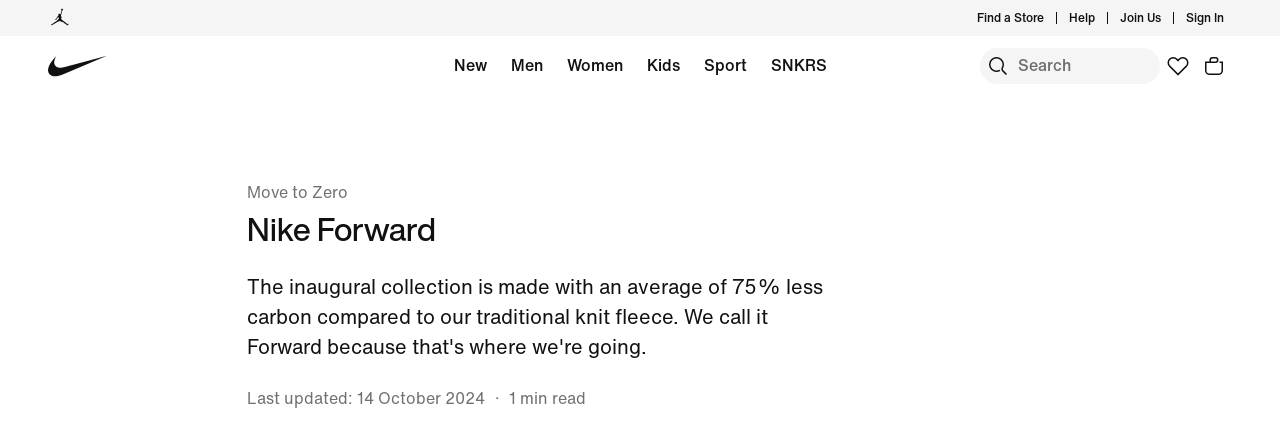

--- FILE ---
content_type: text/html;charset=utf-8
request_url: https://www.nike.com/au/a/nike-forward
body_size: 53341
content:
<!DOCTYPE html><html lang="en-AU"><head><style class="vjs-styles-defaults">
      .video-js {
        width: 300px;
        height: 150px;
      }

      .vjs-fluid:not(.vjs-audio-only-mode) {
        padding-top: 56.25%
      }
    </style><style class="vjs-styles-dimensions">
      .vjs_video_3-dimensions {
        width: 300px;
        height: 168.75px;
      }

      .vjs_video_3-dimensions.vjs-fluid:not(.vjs-audio-only-mode) {
        padding-top: 56.25%;
      }
    </style><meta charset="utf-8"/><meta name="viewport" content="width=device-width, initial-scale=1.0, maximum-scale=2.0"/><meta name="keywords" content="nike, move to zero, sustainability, nike forward"/><meta name="robots" content="index, follow"/><meta name="description" content="Introducing Nike Forward. A futuristic material made from ultra-thin layers that—like us—have come together to make something new. It’s lightweight and warm, but most importantly, it takes a big chunk out of the carbon footprint that usually comes with garment-making."/><meta http-equiv="content-language" content="en-GB"/><meta name="application-name" content="Nike.com"/><meta property="og:description" content="Introducing Nike Forward. A futuristic material made from ultra-thin layers that—like us—have come together to make something new. It’s lightweight and warm, but most importantly, it takes a big chunk out of the carbon footprint that usually comes with garment-making."/><meta property="og:image" content="https://c.static-nike.com/a/images/w_1200,c_limit/bzl2wmsfh7kgdkufrrjq/seo-title.jpg"/><meta property="og:locale" content="en-GB"/><meta property="og:site_name" content="Nike.com"/><meta property="og:title" content="Nike Forward. Move To Zero."/><meta property="og:type" content="website"/><meta property="og:url" content="https://www.nike.com/au/a/nike-forward"/><meta name="twitter:card" content="summary_large_image"/><meta name="twitter:creator" content="@nike"/><meta name="twitter:description" content="Introducing Nike Forward. A futuristic material made from ultra-thin layers that—like us—have come together to make something new. It’s lightweight and warm, but most importantly, it takes a big chunk out of the carbon footprint that usually comes with garment-making."/><meta name="twitter:image" content="https://c.static-nike.com/a/images/w_1200,c_limit/bzl2wmsfh7kgdkufrrjq/seo-title.jpg"/><meta name="twitter:site" content="@nike"/><meta name="twitter:title" content="Nike Forward. Move To Zero."/><link href="https://www.nike.com/favicon.ico?v=1" rel="icon" type="image/x-icon"/><link href="https://www.nike.com/android-icon-192x192.png" rel="icon" sizes="192x192" type="image/png"/><link href="https://www.nike.com/android-icon-128x128.png" rel="icon" sizes="128x128" type="image/png"/><link href="https://www.nike.com/apple-touch-icon.png" rel="apple-touch-icon" type="image/png"/><link href="https://www.nike.com/apple-touch-icon-76x76-precomposed.png" rel="apple-touch-icon" sizes="76x76" type="image/png"/><link href="https://www.nike.com/apple-touch-icon-120x120-precomposed.png" rel="apple-touch-icon" sizes="120x120" type="image/png"/><link href="https://www.nike.com/apple-touch-icon-152x152-precomposed.png" rel="apple-touch-icon" sizes="152x152" type="image/png"/><link href="https://insights-collector.newrelic.com/" rel="dns-prefetch"/><link href="https://c.static-nike.com/" rel="dns-prefetch"/><link href="https://cdnjs.cloudflare.com/" rel="dns-prefetch"/><link href="https://secure-store.nike.com/" rel="dns-prefetch"/><link href="https://web.nike.com/" rel="dns-prefetch"/><link href="https://static.nike.com/" rel="dns-prefetch"/><link href="https://api.segment.io/" rel="dns-prefetch"/><link href="https://api.nike.com" rel="dns-prefetch"/><link href="https://connect.facebook.net/" rel="dns-prefetch"/><link href="https://analytics.nike.com/" rel="dns-prefetch"/><link href="https://www.nike.com/au/a/nike-forward" rel="canonical"/><title>Nike Forward. Move To Zero.. Nike AU</title><meta name="next-head-count" content="40"/><link href="//www.nike.com/assets/ncss/glyphs/2.6/css/glyphs.min.css" rel="stylesheet" type="text/css"/><link href="//www.nike.com/static/ncss/5.0/dotcom/desktop/css/ncss.en-gb.min.css" rel="stylesheet" type="text/css"/><style data-emotion-css="uowqzl 1etuy6w ej30wz 8fndfh c0h4hc 1waicdi e8ra7o typhzu 14baf2u 12glzvt w4zv4t 7pqclo 1k7g084 animation-191rzcm 4pwgxo 18sr2vs">.css-uowqzl{margin-top:var(--podium-cds-size-spacing-xxl);margin-bottom:var(--podium-cds-size-spacing-xl);}@media only screen and (min-width:960px){.css-uowqzl{margin-top:var(--podium-cds-size-spacing-xxxl);}}.css-1etuy6w{font:var(--podium-cds-typography-320-to-1919-title2);display:undefined;}@media (min-width:1920px){.css-1etuy6w{font:var(--podium-cds-typography-1920-plus-title2);}}@media all and (-ms-high-contrast:none),(-ms-high-contrast:active){.css-1etuy6w{text-align:left;}[dir="rtl"] .css-1etuy6w{text-align:right;}}.css-ej30wz{font:var(--podium-cds-typography-body1);color:var(--podium-cds-color-text-secondary);display:undefined;}@media all and (-ms-high-contrast:none),(-ms-high-contrast:active){.css-ej30wz{text-align:left;}[dir="rtl"] .css-ej30wz{text-align:right;}}.css-8fndfh{font:var(--podium-cds-typography-320-to-959-editorial-body1);display:undefined;}@media (min-width:960px){.css-8fndfh{font:var(--podium-cds-typography-960-plus-editorial-body1);}}@media all and (-ms-high-contrast:none),(-ms-high-contrast:active){.css-8fndfh{text-align:left;}[dir="rtl"] .css-8fndfh{text-align:right;}}.css-c0h4hc{aspect-ratio:0.732;}@supports not (aspect-ratio:auto){.css-c0h4hc::before{content:'';width:1px;margin-left:-1px;float:left;padding-top:136.6120218579235%;}.css-c0h4hc::after{content:'';display:table;clear:both;}}.css-1waicdi{position:absolute;height:100%;width:100%;}.css-e8ra7o{font:var(--podium-cds-typography-body1);color:var(--podium-cds-color-text-primary);display:undefined;}@media all and (-ms-high-contrast:none),(-ms-high-contrast:active){.css-e8ra7o{text-align:left;}[dir="rtl"] .css-e8ra7o{text-align:right;}}.css-typhzu{font:var(--podium-cds-typography-320-to-1919-title3);color:var(--podium-cds-color-text-primary);text-transform:none;font-weight:500;display:undefined;}@media (min-width:1920px){.css-typhzu{font:var(--podium-cds-typography-1920-plus-title3);}}@media all and (-ms-high-contrast:none),(-ms-high-contrast:active){.css-typhzu{text-align:left;}[dir="rtl"] .css-typhzu{text-align:right;}}.css-14baf2u{font:var(--podium-cds-typography-320-to-1919-title3);color:var(--podium-cds-color-text-primary);text-transform:none;display:undefined;}@media (min-width:1920px){.css-14baf2u{font:var(--podium-cds-typography-1920-plus-title3);}}@media all and (-ms-high-contrast:none),(-ms-high-contrast:active){.css-14baf2u{text-align:left;}[dir="rtl"] .css-14baf2u{text-align:right;}}.css-12glzvt{aspect-ratio:0.75;}@supports not (aspect-ratio:auto){.css-12glzvt::before{content:'';width:1px;margin-left:-1px;float:left;padding-top:133.33333333333334%;}.css-12glzvt::after{content:'';display:table;clear:both;}}.css-w4zv4t{font:var(--podium-cds-typography-body2);color:var(--podium-cds-color-text-secondary);display:undefined;}@media all and (-ms-high-contrast:none),(-ms-high-contrast:active){.css-w4zv4t{text-align:left;}[dir="rtl"] .css-w4zv4t{text-align:right;}}.css-7pqclo{font:var(--podium-cds-typography-320-to-1919-title4);color:var(--podium-cds-color-text-primary);display:undefined;}@media (min-width:1920px){.css-7pqclo{font:var(--podium-cds-typography-1920-plus-title4);}}@media all and (-ms-high-contrast:none),(-ms-high-contrast:active){.css-7pqclo{text-align:left;}[dir="rtl"] .css-7pqclo{text-align:right;}}.css-1k7g084{font:var(--podium-cds-typography-body1-strong);text-align:center;-webkit-text-decoration:none;text-decoration:none;box-sizing:border-box;display:-webkit-box;display:-webkit-flex;display:-ms-flexbox;display:flex;-webkit-box-pack:center;-webkit-justify-content:center;-ms-flex-pack:center;justify-content:center;-webkit-align-items:center;-webkit-box-align:center;-ms-flex-align:center;align-items:center;position:relative;cursor:pointer;padding:var(--podium-cds-button-padding-top-s) var(--podium-cds-button-padding-sides-s) var(--podium-cds-button-padding-bottom-s);min-height:var(--podium-cds-button-height-s);position:relative;overflow:hidden;-webkit-transform:translate3d(0,0,0);-ms-transform:translate3d(0,0,0);transform:translate3d(0,0,0);background:var(--podium-cds-button-color-bg-primary);color:var(--podium-cds-color-text-primary-on-dark);border:none;border-radius:var(--podium-cds-button-border-radius);outline:none;}.css-1k7g084 .btn-icon-wrapper{width:20px;height:var(--podium-cds-size-icon-m);margin-inline-end:8px;margin-inline-start:var(--podium-cds-size-spacing-xs);}.css-1k7g084 .btn-icon-wrapper svg{width:var(--podium-cds-size-icon-m);}.css-1k7g084 > .ripple{display:block;position:absolute;width:var(--podium-cds-button-height-s);height:var(--podium-cds-button-height-s);border-radius:var(--podium-cds-button-border-radius);top:50%;left:50%;background-color:rgba(255,255,255,0.7);background-size:100%;-webkit-transform:translate3d(-50%,-50%,0) scale(10);-ms-transform:translate3d(-50%,-50%,0) scale(10);transform:translate3d(-50%,-50%,0) scale(10);-webkit-transform-origin:center center;-ms-transform-origin:center center;transform-origin:center center;opacity:0;-webkit-transition:-webkit-transform 0.8s,opacity 1s;-webkit-transition:transform 0.8s,opacity 1s;transition:transform 0.8s,opacity 1s;margin:0;}.css-1k7g084:active > .ripple{-webkit-transform:translate3d(-50%,-50%,0) scale(0);-ms-transform:translate3d(-50%,-50%,0) scale(0);transform:translate3d(-50%,-50%,0) scale(0);opacity:0.5;-webkit-transition:0s;transition:0s;}.css-1k7g084::before{content:'';position:absolute;top:0px;right:0px;bottom:0px;left:0px;border-radius:var(--podium-cds-button-border-radius);}.css-1k7g084:active:not(:disabled){background:var(--podium-cds-button-color-bg-primary-hover);}@media (hover:hover){.css-1k7g084:hover:not(:disabled){background:var(--podium-cds-button-color-bg-primary-hover);}}.css-1k7g084:focus-visible{box-shadow:0 0 0 2px var(--podium-cds-color-focus-ring);}.css-1k7g084.focus-visible{box-shadow:0 0 0 2px var(--podium-cds-color-focus-ring);}.css-1k7g084:disabled{background:var(--podium-cds-button-color-bg-primary-disabled);color:var(--podium-cds-color-text-disabled);cursor:default;}.css-1k7g084.inline-flx-btn{display:-webkit-inline-box;display:-webkit-inline-flex;display:-ms-inline-flexbox;display:inline-flex;}@-webkit-keyframes animation-191rzcm{0%{opacity:1;}50%{opacity:0.25;}100%{opacity:1;}}@keyframes animation-191rzcm{0%{opacity:1;}50%{opacity:0.25;}100%{opacity:1;}}{-webkit-scrollbar-gutter:stable;-moz-scrollbar-gutter:stable;-ms-scrollbar-gutter:stable;scrollbar-gutter:stable;}.nds-no-scroll{overflow:hidden;}.nds-override-urlbar{position:fixed;overflow-y:scroll;height:100vh;-webkit-overflow-scrolling:touch;}.css-18sr2vs{aspect-ratio:0.75057;}@supports not (aspect-ratio:auto){.css-18sr2vs::before{content:'';width:1px;margin-left:-1px;float:left;padding-top:133.23207695484766%;}.css-18sr2vs::after{content:'';display:table;clear:both;}}</style>
    
        
  
    
  
    




  <link rel="stylesheet" data-qa="video-styles" href="https://static-assets.nike.com/video-player/2.1.2/nike-one-video-player.min.css"/><style>.css-17qcvnv{margin-top:0;}@media (max-width:639px){.css-17qcvnv{margin-top:0;}}@media (min-width:640px){.css-1vtn5w7{margin-top:0;}}.css-1tcadld{margin-top:84px;}@media (max-width:639px){.css-1tcadld{margin-top:84px;}}@media (min-width:640px){.css-1wf7v22{margin-top:84px;}}.css-1ln9mu8{margin-top:36px;}@media (max-width:639px){.css-1ln9mu8{margin-top:36px;}}@media (min-width:640px){.css-3in0k8{margin-top:36px;}}</style>
    
    
        <!-- OptIn Country  -->

  
  
  
  
  
  
  
  
  
  
  
  
  
  

<!-- Privacy Validation  -->


<!-- Include Experimentation Scripts -->


  <!-- Experimentation Not Allowed -->
  
    
  
    




  <link rel="stylesheet" href="/assets/experience/ciclp/landing-pages-next/static/branch/production-2026-01-15--15-04-14/1-2dca75c2d5d/_next/static/chunks/53cee2fa00808131.css" data-n-p=""/><noscript data-n-css=""></noscript>


                              </head><body class="nav-scrollable" style="overflow: auto !important"><iframe src="about:blank" title="" role="presentation" loading="eager" style="width: 0px; height: 0px; border: 0px; display: none;"></iframe><style data-emotion-css="nav-css gyxam0 1iigv7v 1j2tzxk 1olsx5c 12b3723 bsejbh 1qehhq w3vz3o gpek3 cssveg 394a00 1q2uc33 jq32a0 110rkf1 tkhpv8 tr0r01 1uwryva 1v5wbpr animation-npr22l 1e8a4p9 rguovb 79q9fn 1fd6c9v">.nav-css-gyxam0{margin:auto;height:60px;}.nav-css-gyxam0.exposed-search{height:116px;}@media (min-width: 960px){.nav-css-gyxam0{height:calc(36px + 60px);}.nav-css-gyxam0.no-peekaboo.topbar-hidden{-webkit-transform:translateY(-36px);-moz-transform:translateY(-36px);-ms-transform:translateY(-36px);transform:translateY(-36px);}}.nav-css-gyxam0.no-peekaboo{position:fixed;background:var(--podium-cds-color-bg-primary);width:100%;-webkit-transition:-webkit-transform 150ms ease;transition:transform 150ms ease;z-index:3;}.nav-css-gyxam0 .swoosh{display:-webkit-inline-box;display:-webkit-inline-flex;display:-ms-inline-flexbox;display:inline-flex;height:60px;}.nav-css-gyxam0 .swoosh-svg{-webkit-transform:scale(1.33);-moz-transform:scale(1.33);-ms-transform:scale(1.33);transform:scale(1.33);height:100%;width:100%;}.nav-css-gyxam0 .swoosh-svg path{fill:currentColor;}.nav-css-gyxam0 .swoosh-link{z-index:1;display:inline-block;height:59px;width:59px;margin:1px 0;}.nav-css-gyxam0 .nav-nike-ai-icon:focus{outline:2px solid #1151FF;outline-offset:2px;}.nav-css-gyxam0 .nav-nike-ai-icon:focus:not(:focus-visible){outline:none;}.nav-css-gyxam0 .nav-nike-ai-icon:focus-visible{outline:2px solid #1151FF;outline-offset:2px;}.nav-css-1iigv7v{position:absolute;padding:0 10px;height:26px;z-index:10;background:var(--podium-cds-color-bg-primary);font-size:14px;left:0;min-height:26px;line-height:26px;-webkit-transform:translateX(-10000%);-moz-transform:translateX(-10000%);-ms-transform:translateX(-10000%);transform:translateX(-10000%);margin:5px 0px 0px 10px;}.nav-css-1iigv7v:focus{-webkit-transform:translateX(0%);-moz-transform:translateX(0%);-ms-transform:translateX(0%);transform:translateX(0%);}.nav-css-1j2tzxk{background:var(--podium-cds-color-bg-secondary);position:relative;z-index:3;}@media (max-width: 959px){.nav-css-1j2tzxk{display:none;}}.nav-css-1j2tzxk .desktop-brandList{height:36px;display:-webkit-box;display:-webkit-flex;display:-ms-flexbox;display:flex;}.nav-css-1olsx5c{background:undefined;}.nav-css-1olsx5c .brand-converse:hover,.nav-css-1olsx5c .brand-jordan:hover{opacity:0.5;}@media (min-width: 960px){.nav-css-1olsx5c{gap:24px;-webkit-align-items:center;-webkit-box-align:center;-ms-flex-align:center;align-items:center;}}.nav-css-1olsx5c .brand-link{color:var(--podium-cds-color-text-primary);display:-webkit-box;display:-webkit-flex;display:-ms-flexbox;display:flex;padding:8px 24px 8px 30px;}.nav-css-1olsx5c .brand-link:focus-visible{box-shadow:0 0 0 2px var(--podium-cds-color-box-focus-ring);}.nav-css-1olsx5c .brand-link p{padding-left:12px;}@media (max-width: 959px){.nav-css-1olsx5c .brand-link svg{-webkit-transform:scale(1.33);-moz-transform:scale(1.33);-ms-transform:scale(1.33);transform:scale(1.33);}}@media (min-width: 960px){.nav-css-1olsx5c .brand-link{padding:0;}}.nav-css-12b3723 .desktop-list{float:right;-webkit-align-items:center;-webkit-box-align:center;-ms-flex-align:center;align-items:center;display:-webkit-box;display:-webkit-flex;display:-ms-flexbox;display:flex;padding-bottom:0px;padding-right:8px;}.nav-css-12b3723 .desktop-list .icon-btn{background:transparent;margin-left:10px;}.nav-css-12b3723 .desktop-list .icon-btn::before{border:none;}.nav-css-12b3723 .desktop-list .link-item{position:relative;display:-webkit-box;display:-webkit-flex;display:-ms-flexbox;display:flex;-webkit-align-items:center;-webkit-box-align:center;-ms-flex-align:center;align-items:center;}.nav-css-12b3723 .desktop-list .vertical-line{border-right:1px solid;height:12px;margin:12px;}.nav-css-12b3723 .profile-image{border-radius:24px;width:24px;height:24px;display:inline-block;margin-left:12px;}.nav-css-bsejbh{display:-webkit-box;display:-webkit-flex;display:-ms-flexbox;display:flex;-webkit-align-items:center;-webkit-box-align:center;-ms-flex-align:center;align-items:center;height:36px;}.nav-css-bsejbh .desktop-user-item-dropdown-popover{padding:12px 16px 12px 12px;position:absolute;min-width:214px;right:0;top:36px;background:var(--podium-cds-color-bg-primary);min-height:200px;opacity:0;-webkit-transform:translateY(-20px);-moz-transform:translateY(-20px);-ms-transform:translateY(-20px);transform:translateY(-20px);-webkit-transition:opacity 250ms,-webkit-transform 250ms;transition:opacity 250ms,transform 250ms;border-radius:0 0 8px 8px;z-index:100;}.nav-css-bsejbh .desktop-user-item-dropdown-popover.is--open{opacity:1;-webkit-transform:translateY(0px);-moz-transform:translateY(0px);-ms-transform:translateY(0px);transform:translateY(0px);}.nav-css-bsejbh .desktop-user-item-dropdown-popover .desktop-user-item-dropdown-content{padding-top:20px;padding-left:15px;}.nav-css-bsejbh .profile-link{display:-webkit-box;display:-webkit-flex;display:-ms-flexbox;display:flex;-webkit-align-items:center;-webkit-box-align:center;-ms-flex-align:center;align-items:center;}.nav-css-bsejbh .hovered-link{color:var(--podium-cds-color-text-hover);}.nav-css-bsejbh .interactive-profile-element{color:var(--podium-cds-color-text-primary);}.nav-css-bsejbh .interactive-profile-element:hover{color:var(--podium-cds-color-text-hover);}.nav-css-1qehhq .drop-down-accessibility-button{display:-webkit-box;display:-webkit-flex;display:-ms-flexbox;display:flex;-webkit-align-items:center;-webkit-box-align:center;-ms-flex-align:center;align-items:center;opacity:0;}.nav-css-1qehhq .drop-down-accessibility-button svg{width:12px;}.nav-css-1qehhq .drop-down-accessibility-button:focus{opacity:1;-webkit-transition:-webkit-transform ease,opacity 500ms;transition:transform ease,opacity 500ms;}.nav-css-1qehhq .account-icon{width:0px;}.nav-css-1qehhq .account-icon:focus{width:auto;}.nav-css-1qehhq .summary-caret{pointer-events:none;}.nav-css-1qehhq >summary::-webkit-details-marker{display:none;}.nav-css-w3vz3o{margin-left:12px;width:16%;max-width:214px;min-width:134px;}.nav-css-w3vz3o .dropdown__sub_list_title{font:var(--podium-cds-typography-body2-strong);color:var(--podium-cds-color-text-primary);font-weight:var(--podium-cds-font-weight-medium);padding-top:36px;padding-bottom:12px;}.nav-css-w3vz3o .dropdown__sub_list_title:hover,.nav-css-w3vz3o .dropdown__sub_list_title:focus{color:var(--podium-cds-color-text-primary);}.nav-css-w3vz3o .dropdown__sub_list_item p{color:var(--podium-cds-color-text-secondary);line-height:150%;padding-bottom:8px;}.nav-css-w3vz3o .dropdown__sub_list_item p:hover,.nav-css-w3vz3o .dropdown__sub_list_item p:focus{color:var(--podium-cds-color-text-primary);}.nav-css-w3vz3o .dropdown__list_title{padding-bottom:12px;display:block;}.nav-css-w3vz3o .dropdown__list_title p{font:var(--podium-cds-typography-body1-strong);color:var(--podium-cds-color-text-primary);font-weight:var(--podium-cds-font-weight-medium);}.nav-css-gpek3{position:relative;z-index:2;background-color:var(--podium-cds-color-bg-primary);-webkit-transition:-webkit-transform 150ms ease;transition:transform 150ms ease;}.nav-css-gpek3.is-fixed{position:fixed;background:var(--podium-cds-color-bg-primary);width:100%;top:0;left:0;}.nav-css-gpek3.is-hidden{-webkit-transform:translateY(-60px);-moz-transform:translateY(-60px);-ms-transform:translateY(-60px);transform:translateY(-60px);}.nav-css-gpek3.exposed-search-hidden{-webkit-transform:translateY(-116px);-moz-transform:translateY(-116px);-ms-transform:translateY(-116px);transform:translateY(-116px);}.nav-css-gpek3.no-animation{-webkit-transition:none;transition:none;}.nav-css-cssveg{position:relative;}.nav-css-394a00{max-width:1920px;margin:0 auto;display:grid;grid-template-columns:repeat(12,minmax(0,1fr));-webkit-align-items:center;-webkit-box-align:center;-ms-flex-align:center;align-items:center;padding:0 24px;max-width:1920px;}@media(min-width: 960px){.nav-css-394a00{padding:0 48px;max-width:1920px;}}.nav-css-394a00 .shopping-menu-grid{height:60px;}.nav-css-1q2uc33{display:block;position:absolute;width:100%;left:0;right:0;}.nav-css-1q2uc33 .desktop-category{display:-webkit-box;display:-webkit-flex;display:-ms-flexbox;display:flex;-webkit-box-pack:center;-ms-flex-pack:center;-webkit-justify-content:center;justify-content:center;margin:0 auto;height:60px;-webkit-box-flex-wrap:wrap;-webkit-flex-wrap:wrap;-ms-flex-wrap:wrap;flex-wrap:wrap;width:calc(100% - 616px);overflow:hidden;max-width:1255px;}@media only screen and (max-width: 1200px){.nav-css-1q2uc33 .desktop-category{width:calc(100% - 330px);}}.nav-css-1q2uc33 .desktop-category .desktop-menu-item{font:var(--podium-cds-typography-body1-strong);padding-right:5px;padding-left:5px;display:-webkit-box;display:-webkit-flex;display:-ms-flexbox;display:flex;padding-bottom:0px;}@media (max-width: 959px){.nav-css-1q2uc33{display:none;}.nav-css-1q2uc33 .desktop-category{display:none;}}.nav-css-jq32a0{background-color:var(--podium-cds-color-bg-primary);display:-webkit-box;display:-webkit-flex;display:-ms-flexbox;display:flex;padding-bottom:0px;padding-left:12px;min-height:60px;-webkit-align-items:center;-webkit-box-align:center;-ms-flex-align:center;align-items:center;}.nav-css-jq32a0 a{color:var(--podium-cds-color-text-primary);}.nav-css-jq32a0.is-standalone-link{padding-right:12px;}.nav-css-jq32a0.is-focussed{-webkit-transition:-webkit-transform ease,opacity 0ms linear 250ms,visibility 0ms linear 250ms;transition:transform ease,opacity 0ms linear 250ms,visibility 0ms linear 250ms;}.nav-css-jq32a0 .menu-hover-trigger-link{color:var(--podium-cds-color-text-primary);border-bottom:2px solid transparent;white-space:nowrap;}.nav-css-jq32a0 .menu-hover-trigger-link:hover{border-bottom:2px solid var(--podium-cds-color-text-primary);color:var(--podium-cds-color-text-primary)!important;}.nav-css-jq32a0 .drop-down-details-content{background-color:var(--podium-cds-color-bg-primary);padding:0 48px 36px 48px;overflow-wrap:normal;display:-webkit-box;display:-webkit-flex;display:-ms-flexbox;display:flex;-webkit-box-pack:center;-ms-flex-pack:center;-webkit-justify-content:center;justify-content:center;position:absolute;overflow:hidden;max-height:0;top:60px;left:0;right:0;-webkit-transition:max-height 250ms;transition:max-height 250ms;transform-origin:top center;}.nav-css-jq32a0 .drop-down-details-content [role='menu']{opacity:0;-webkit-transform:translateY(-10px);-moz-transform:translateY(-10px);-ms-transform:translateY(-10px);transform:translateY(-10px);-webkit-transition:-webkit-transform 100ms,opacity 100ms;transition:transform 100ms,opacity 100ms;transition-delay:0;}.nav-css-jq32a0 .drop-down-details-content.is--open [role='menu']{opacity:1;-webkit-transform:translateY(0);-moz-transform:translateY(0);-ms-transform:translateY(0);transform:translateY(0);-webkit-transition:-webkit-transform 300ms,opacity 200ms linear;transition:transform 300ms,opacity 200ms linear;transition-delay:200ms;}.nav-css-jq32a0 .is--open{max-height:800px;height:auto;-webkit-transition:max-height 250ms;transition:max-height 250ms;z-index:3;}.nav-css-110rkf1{float:right;gap:4px;-webkit-flex:0 0 auto;-ms-flex:0 0 auto;flex:0 0 auto;display:-webkit-box;display:-webkit-flex;display:-ms-flexbox;display:flex;}.nav-css-110rkf1 a.nav-favorites{-webkit-flex:0 0 auto;-ms-flex:0 0 auto;flex:0 0 auto;}@media (max-width: 959px){.nav-css-110rkf1 .nav-favorites{display:none;}.nav-css-110rkf1 .nav-favorites.is-visible{display:-webkit-box;display:-webkit-flex;display:-ms-flexbox;display:flex;}}.nav-css-110rkf1 .nds-btn.nds-button--icon-only{-webkit-flex:0 0 auto;-ms-flex:0 0 auto;flex:0 0 auto;min-width:36px;background:inherit;color:var(--podium-cds-color-text-primary);}.nav-css-110rkf1 .nds-btn.nds-button--icon-only:hover,.nav-css-110rkf1 .nds-btn.nds-button--icon-only:active{background:var(--podium-cds-icon-button-color-bg-tertiary-hover, var(--podium-cds-color-grey-200));}.nav-css-110rkf1 .nds-btn.nds-button--icon-only:focus-visible{box-shadow:0 0 0 2px #1151FF;}.nav-css-110rkf1 .nav-nike-ai-icon:focus-visible{box-shadow:0 0 0 2px #1151FF;}.nav-css-110rkf1 >a{-webkit-flex:0 0 auto;-ms-flex:0 0 auto;flex:0 0 auto;}.nav-css-110rkf1 .mobile-btn{display:-webkit-box;display:-webkit-flex;display:-ms-flexbox;display:flex;padding-left:10px;-webkit-flex:0 0 auto;-ms-flex:0 0 auto;flex:0 0 auto;}.nav-css-110rkf1 .profile-image{border-radius:24px;width:24px;height:24px;display:inline-block;}.nav-css-110rkf1 .profile-link{display:-webkit-box;display:-webkit-flex;display:-ms-flexbox;display:flex;-webkit-align-items:center;-webkit-box-align:center;-ms-flex-align:center;align-items:center;padding:6px;border:none;border-radius:var(--podium-cds-button-border-radius);outline:none;background:inherit;color:var(--podium-cds-color-text-primary);}.nav-css-110rkf1 .profile-link:hover,.nav-css-110rkf1 .profile-link:active{background:var(--podium-cds-icon-button-color-bg-tertiary-hover, var(--podium-cds-color-grey-200));}.nav-css-110rkf1 .profile-link:focus-visible{box-shadow:0 0 0 2px #1151FF;}.nav-css-110rkf1 .scrim{background-color:var(--podium-cds-color-scrim-100);bottom:0;display:block;left:0;opacity:0;position:fixed;right:0;top:0;-webkit-transition:opacity 250ms,visibility 0s linear 250ms;transition:opacity 250ms,visibility 0s linear 250ms;visibility:hidden;z-index:2;}.nav-css-110rkf1 .scrim.is-open{opacity:1;visibility:visible;-webkit-transition:opacity 800ms ease,visibility 0s;transition:opacity 800ms ease,visibility 0s;}.nav-css-110rkf1 .scrim.peekaboo-disabled{z-index:2;}#root{overflow:clip;}.nds-no-scroll.nav-scrollable:not(.nav-menu-open){overflow:auto;position:static;}.nav-menu-open{overflow:hidden;position:fixed;top:0;right:0;left:0;bottom:0;}.nav-css-tr0r01{z-index:1;}.nav-css-tr0r01 .gn-search-bar{top:36px;position:inherit;padding-top:0;}.nav-css-tr0r01 .gn-search-bar:not(.top-bar-visible){top:0px;}.nav-css-tr0r01 .gn-search-bar.search-opened{position:fixed;left:0;top:0;width:100%;-webkit-transition:grid-template-columns var(--podium-cds-motion-duration-400) var(--podium-cds-motion-easing-expressive),top var(--podium-cds-motion-easing-expressive) var(--podium-cds-motion-duration-400);transition:grid-template-columns var(--podium-cds-motion-duration-400) var(--podium-cds-motion-easing-expressive),top var(--podium-cds-motion-easing-expressive) var(--podium-cds-motion-duration-400);padding-top:12px;z-index:var(--podium-cds-elevation-10);}.nav-css-tr0r01 .gn-search-bar .search-input-container{background-color:var(--podium-cds-color-bg-secondary);-webkit-transition:none;transition:none;}.nav-css-tr0r01 .gn-search-bar .search-input-container #nav-search-icon{color:var(--podium-cds-color-text-primary);background-color:var(--podium-cds-icon-button-color-bg-secondary, var(--podium-cds-color-grey-100));}.nav-css-tr0r01 .gn-search-bar .search-input-container #nav-search-icon::before{border-color:transparent;}.nav-css-tr0r01 .gn-search-bar .search-input-container #nav-search-icon:hover{background:var(--podium-cds-icon-button-color-bg-secondary-hover, var(--podium-cds-color-grey-300));border-color:var(--podium-cds-icon-button-color-bg-secondary-hover, var(--podium-cds-color-grey-300));}.nav-css-tr0r01 .gn-search-bar .search-input-container #nav-search-icon:not(:disabled)::before{border-color:transparent;}.nav-css-tr0r01 .gn-search-bar .search-input-container input::-webkit-input-placeholder{font:var(--podium-cds-typography-body1-strong);background-color:inherit;}.nav-css-tr0r01 .gn-search-bar .search-input-container input::-moz-placeholder{font:var(--podium-cds-typography-body1-strong);background-color:inherit;}.nav-css-tr0r01 .gn-search-bar .search-input-container input:-ms-input-placeholder{font:var(--podium-cds-typography-body1-strong);background-color:inherit;}.nav-css-tr0r01 .gn-search-bar .search-input-container input,.nav-css-tr0r01 .gn-search-bar .search-input-container input::placeholder{font:var(--podium-cds-typography-body1-strong);background-color:inherit;}.nav-css-tr0r01 div.bar-search-results-tray{right:0;}.nav-css-tr0r01 div.bar-search-results-tray >*{margin-top:48px;right:0;}@media (max-width: 1200px){.nav-css-tr0r01 .gn-search-bar{top:0;}.nav-css-tr0r01 .gn-search-bar.search-opened{top:0;padding-top:12px;}.nav-css-tr0r01 .gn-search-bar.search-opened .bar-input-container{width:100%;}.nav-css-tr0r01 .gn-search-bar.search-opened div.bar-search-results-tray{min-height:80vh;right:0;}.nav-css-tr0r01 .gn-search-bar:not(.search-opened){grid-template-columns:0 36px 0;-webkit-transition:none;transition:none;}.nav-css-tr0r01 .gn-search-bar:not(.search-opened) .search-input-container #nav-search-icon{background-color:var(--podium-cds-color-bg-primary);}.nav-css-tr0r01 .gn-search-bar:not(.search-opened) .search-input-container #nav-search-icon:hover{background:var(--podium-cds-icon-button-color-bg-tertiary-hover, var(--podium-cds-color-grey-200));border-color:var(--podium-cds-icon-button-color-bg-tertiary-hover, var(--podium-cds-color-grey-200));}.nav-css-tr0r01 .gn-search-bar:not(.search-opened) .search-input-container .search-input{width:0;visibility:hidden;padding:0;}.nav-css-tr0r01 .gn-search-bar:not(.search-opened) .search-input-container .search-end-icon-container{width:0;visibility:hidden;}.nav-css-tr0r01 .gn-search-bar:not(.search-opened) .search-input-container div.bar-search-results-tray{min-height:80vh;right:0;width:80%;}}.nav-css-tr0r01 #nav-search-end-icon{color:var(--podium-cds-color-text-primary);background-color:var(--podium-cds-icon-button-color-bg-secondary, var(--podium-cds-color-grey-100));}.nav-css-tr0r01 #nav-search-end-icon::before{border-color:transparent;}.nav-css-tr0r01 #nav-search-end-icon:hover{background-color:var(--podium-cds-icon-button-color-bg-secondary-hover, var(--podium-cds-color-grey-300));border-color:var(--podium-cds-icon-button-color-bg-secondary-hover, var(--podium-cds-color-grey-300));}.nav-css-1uwryva{overflow-y:scroll;}@media (max-width: 959px){.nav-css-1uwryva{height:100vh;}}.nav-css-1v5wbpr{display:grid;grid-template-columns:repeat(10, minmax(0, 1fr));padding-top:var(--podium-cds-size-spacing-xl);padding-bottom:var(--podium-cds-size-spacing-xxl);}.nav-css-1v5wbpr .search-results-link-container{display:grid;-webkit-column-gap:var(--podium-cds-size-spacing-grid-gutter-l);column-gap:var(--podium-cds-size-spacing-grid-gutter-l);grid-column:3/9;}.nav-css-1v5wbpr .search-results-link-container.is-opened:not(.has-search-data){opacity:0;-webkit-animation:animation-npr22l 0.6s ease-in-out 0.2s forwards;animation:animation-npr22l 0.6s ease-in-out 0.2s forwards;}.nav-css-1v5wbpr .search-results-link-container.has-search-data{grid-template-columns:calc(100% / 6) 1fr;grid-column:span 10;padding-inline:48px;}@media (max-width: 959px){.nav-css-1v5wbpr .search-results-link-container,.nav-css-1v5wbpr .search-results-link-container.has-search-data{grid-column:span 10;padding-inline:var(--podium-cds-size-spacing-l);}.nav-css-1v5wbpr .search-results-link-container.has-search-data{grid-template-columns:100%;row-gap:var(--podium-cds-size-spacing-xxl);}.nav-css-1v5wbpr .search-results-link-container.has-search-data >div:first-of-type{height:auto;}}@-webkit-keyframes animation-npr22l{from{opacity:0;-webkit-transform:translateX(5%);-moz-transform:translateX(5%);-ms-transform:translateX(5%);transform:translateX(5%);}to{opacity:1;-webkit-transform:translateX(0);-moz-transform:translateX(0);-ms-transform:translateX(0);transform:translateX(0);}}@keyframes animation-npr22l{from{opacity:0;-webkit-transform:translateX(5%);-moz-transform:translateX(5%);-ms-transform:translateX(5%);transform:translateX(5%);}to{opacity:1;-webkit-transform:translateX(0);-moz-transform:translateX(0);-ms-transform:translateX(0);transform:translateX(0);}}.nav-css-1e8a4p9{display:-webkit-box;display:-webkit-flex;display:-ms-flexbox;display:flex;-webkit-flex-direction:column;-ms-flex-direction:column;flex-direction:column;-webkit-box-pack:start;-ms-flex-pack:start;-webkit-justify-content:flex-start;justify-content:flex-start;height:100%;gap:var(--podium-cds-size-spacing-m);padding:12px 0;}.nav-css-1e8a4p9 >*{margin-top:0;margin-bottom:0;}.nav-css-1e8a4p9 >*+*{margin-top:0;}.nav-css-rguovb{width:24px;height:24px;line-height:1.75;font-family:'Helvetica Neue',Helvetica,Arial,sans-serif;text-align:center;}.nav-css-79q9fn{position:relative;font-size:9px;top:-26px;left:0px;width:24px;height:24px;}.nav-css-1fd6c9v{background-color:var(--podium-cds-color-scrim-100);bottom:0;display:block;left:0;opacity:0;position:fixed;right:0;top:0;-webkit-transition:opacity 250ms,visibility 0s linear 250ms;transition:opacity 250ms,visibility 0s linear 250ms;visibility:hidden;z-index:1;}</style><style data-emotion="css-global">.nds-no-scroll { overflow: hidden; } .nds-override-urlbar { position: fixed; overflow-y: scroll; height: 100vh; }</style><style data-emotion-css="11zqdgk">.css-11zqdgk{max-width:1920px;margin:0 auto;display:grid;grid-template-columns:repeat(12,minmax(0,1fr));-webkit-align-items:center;-webkit-box-align:center;-ms-flex-align:center;align-items:center;padding:0 24px;max-width:1920px;}@media(min-width:960px){.css-11zqdgk{padding:0 48px;max-width:1920px;}}</style><style data-emotion-css="1jt12t5">.css-1jt12t5{grid-column:span 6;}</style><style data-emotion-css="t62sze">.css-t62sze{font:var(--podium-cds-typography-body3-strong);display:undefined;}@media all and (-ms-high-contrast:none),(-ms-high-contrast:active){.css-t62sze{text-align:left;}[dir="rtl"] .css-t62sze{text-align:right;}}</style><style data-emotion-css="xrit3w">.css-xrit3w{font:var(--podium-cds-typography-body3-strong);color:var(--podium-cds-color-text-secondary);display:undefined;}@media all and (-ms-high-contrast:none),(-ms-high-contrast:active){.css-xrit3w{text-align:left;}[dir="rtl"] .css-xrit3w{text-align:right;}}</style><style data-emotion-css="15dknis">.css-15dknis{grid-column:span 5;}@media(min-width:960px){.css-15dknis{grid-column:span 2;}}</style><style data-emotion-css="10kvx9">.css-10kvx9{grid-column:span 1;}@media(min-width:960px){.css-10kvx9{grid-column:span 7;}}</style><style data-emotion-css="170191f">.css-170191f{font:var(--podium-cds-typography-body2-strong);display:undefined;}@media all and (-ms-high-contrast:none),(-ms-high-contrast:active){.css-170191f{text-align:left;}[dir="rtl"] .css-170191f{text-align:right;}}</style><style data-emotion-css="t62sze">.css-t62sze{font:var(--podium-cds-typography-body3-strong);display:undefined;}@media all and (-ms-high-contrast:none),(-ms-high-contrast:active){.css-t62sze{text-align:left;}[dir="rtl"] .css-t62sze{text-align:right;}}</style><style data-emotion-css="ssblh1">.css-ssblh1{font:var(--podium-cds-typography-body1-strong);text-align:center;-webkit-text-decoration:none;text-decoration:none;box-sizing:border-box;display:-webkit-box;display:-webkit-flex;display:-ms-flexbox;display:flex;-webkit-box-pack:center;-webkit-justify-content:center;-ms-flex-pack:center;justify-content:center;-webkit-align-items:center;-webkit-box-align:center;-ms-flex-align:center;align-items:center;position:relative;cursor:pointer;display:block;padding:0;color:var(--podium-cds-color-text-primary);background:transparent;text-align:start;border:0;}.css-ssblh1 .btn-icon-wrapper{width:var(--podium-cds-size-icon-m);height:var(--podium-cds-size-icon-m);margin-inline-end:var(--podium-cds-size-spacing-xs);margin-inline-start:0;}.css-ssblh1 .btn-icon-wrapper svg{width:var(--podium-cds-size-icon-m);}.css-ssblh1 .btn-icon-wrapper{display:-webkit-inline-box;display:-webkit-inline-flex;display:-ms-inline-flexbox;display:inline-flex;width:var(--podium-cds-size-icon-m);height:var(--podium-cds-size-icon-m);margin-inline-end:var(--podium-cds-size-spacing-xs);margin-inline-start:0;}.css-ssblh1 .btn-icon-wrapper svg{width:var(--podium-cds-size-icon-m);content:'';position:absolute;-webkit-transform:translateY(5px);-ms-transform:translateY(5px);transform:translateY(5px);}.css-ssblh1:active:not(:disabled){color:var(--podium-cds-color-text-secondary);}.css-ssblh1:focus:not(:disabled){color:var(--podium-cds-color-text-primary);}@media (hover:hover){.css-ssblh1:hover:not(:disabled){color:var(--podium-cds-color-text-hover);}}.css-ssblh1:disabled{color:var(--podium-cds-color-text-disabled);cursor:default;}.css-ssblh1.inline-flx-btn{display:-webkit-inline-box;display:-webkit-inline-flex;display:-ms-inline-flexbox;display:inline-flex;}</style><style data-emotion-css="1ga13zz">.css-1ga13zz{grid-column:span 6;}@media(min-width:960px){.css-1ga13zz{grid-column:span 3;}}</style><style data-emotion-css="1l8tt2z">.css-1l8tt2z{display:grid;grid-template-columns:0 180px 0;-webkit-box-pack:end;-webkit-justify-content:end;-ms-flex-pack:end;justify-content:end;-webkit-align-items:center;-webkit-box-align:center;-ms-flex-align:center;align-items:center;position:relative;padding-top:12px;-webkit-transition:grid-template-columns var(--podium-cds-motion-duration-400) var(--podium-cds-motion-easing-expressive);transition:grid-template-columns var(--podium-cds-motion-duration-400) var(--podium-cds-motion-easing-expressive);}@media (max-width:959px){.css-1l8tt2z{grid-template-columns:0 180px 0;}.css-1l8tt2z .bar-swoosh-container{font-size:0;visibility:hidden;opacity:0;height:0;width:0;}}.css-1l8tt2z .bar-swoosh-container{font-size:0;visibility:hidden;opacity:0;height:0;width:0;}.css-1l8tt2z .bar-input-container{grid-column:2;}.css-1l8tt2z .bar-input-container .search-input-container{width:180px;-webkit-transition:width var(--podium-cds-motion-duration-400) var(--podium-cds-motion-easing-expressive);transition:width var(--podium-cds-motion-duration-400) var(--podium-cds-motion-easing-expressive);}.css-1l8tt2z .bar-input-container div[class="cancel-slot-container"]{-webkit-align-self:center;-ms-flex-item-align:center;align-self:center;opacity:0;visibility:hidden;-webkit-transform:scale(0);-ms-transform:scale(0);transform:scale(0);font-size:0;width:0;}.css-1l8tt2z .bar-cancel-container{font-size:0;visibility:hidden;opacity:0;height:0;-webkit-transform:scale(0);-ms-transform:scale(0);transform:scale(0);}.css-1l8tt2z .search-scrim{opacity:0;z-index:1;visibility:hidden;display:block;position:fixed;top:0;bottom:0;left:0;right:0;}.css-1l8tt2z .bar-search-results-tray{position:absolute;background:var(--podium-cds-color-bg-primary);opacity:0;visibility:hidden;-webkit-transition:opacity var(--podium-cds-transition-duration-normal) var(--podium-cds-motion-easing-expressive);transition:opacity var(--podium-cds-transition-duration-normal) var(--podium-cds-motion-easing-expressive);}.css-1l8tt2z.search-opened{grid-template-columns:20% 60% 20%;}.css-1l8tt2z.search-opened .bar-swoosh-container{justify-self:start;padding-inline-start:48px;font-size:unset;visibility:visible;opacity:1;height:auto;width:auto;z-index:var(--podium-cds-elevation-20);-webkit-transition:opacity 1000ms var(--podium-cds-motion-easing-expressive);transition:opacity 1000ms var(--podium-cds-motion-easing-expressive);}.css-1l8tt2z.search-opened .search-scrim{opacity:1;visibility:visible;background-color:var(--podium-cds-color-scrim-primary);}.css-1l8tt2z.search-opened .bar-input-container{z-index:var(--podium-cds-elevation-20);grid-column:unset;}.css-1l8tt2z.search-opened .bar-input-container .search-input-container{width:100%;-webkit-transition:width var(--podium-cds-motion-duration-400) var(--podium-cds-motion-easing-expressive);transition:width var(--podium-cds-motion-duration-400) var(--podium-cds-motion-easing-expressive);}.css-1l8tt2z.search-opened .bar-input-container .cancel-slot-container{-webkit-align-self:center;-ms-flex-item-align:center;align-self:center;opacity:0;visibility:hidden;-webkit-transform:scale(0);-ms-transform:scale(0);transform:scale(0);font-size:0;width:0;}.css-1l8tt2z.search-opened .bar-cancel-container{z-index:var(--podium-cds-elevation-20);visibility:visible;opacity:1;height:auto;width:auto;-webkit-animation:scaleup .25s ease .45s forwards;animation:scaleup .25s ease .45s forwards;font:var(--podium-cds-typography-body1-strong);justify-self:end;padding-inline-end:48px;}.css-1l8tt2z.search-opened .bar-search-results-tray{width:100%;opacity:1;top:0;min-height:324px;visibility:visible;z-index:var(--podium-cds-elevation-10);-webkit-animation:slide-search-results-tray var(--podium-cds-motion-duration-400) var(--podium-cds-motion-easing-expressive);animation:slide-search-results-tray var(--podium-cds-motion-duration-400) var(--podium-cds-motion-easing-expressive);}@-webkit-keyframes slide-search-results-tray{from{right:-100px;}to{right:0px;}}@keyframes slide-search-results-tray{from{right:-100px;}to{right:0px;}}@media (max-width:959px){.css-1l8tt2z.search-opened{grid-template-columns:0% 80% 20%;}.css-1l8tt2z.search-opened .bar-swoosh-container{font-size:0;visibility:hidden;opacity:0;height:0;width:0;}.css-1l8tt2z.search-opened .bar-input-container{padding-inline-start:24px;}.css-1l8tt2z.search-opened .bar-cancel-container{padding-inline-end:24px;}}@-webkit-keyframes scaleup{0%{-webkit-transform:scale(.5);-ms-transform:scale(.5);transform:scale(.5);}50%{-webkit-transform:scale(1.1);-ms-transform:scale(1.1);transform:scale(1.1);}100%{-webkit-transform:scale(1);-ms-transform:scale(1);transform:scale(1);}}@keyframes scaleup{0%{-webkit-transform:scale(.5);-ms-transform:scale(.5);transform:scale(.5);}50%{-webkit-transform:scale(1.1);-ms-transform:scale(1.1);transform:scale(1.1);}100%{-webkit-transform:scale(1);-ms-transform:scale(1);transform:scale(1);}}</style><style data-emotion-css="hxsfhq">.css-hxsfhq{display:-webkit-box;display:-webkit-flex;display:-ms-flexbox;display:flex;-webkit-column-gap:12px;column-gap:12px;}.css-hxsfhq .cancel-slot-container{-webkit-align-self:center;-ms-flex-item-align:center;align-self:center;opacity:0;visibility:hidden;-webkit-transform:scale(0);-ms-transform:scale(0);transform:scale(0);font-size:0;}.css-hxsfhq .search-input-container{width:180px;display:-webkit-box;display:-webkit-flex;display:-ms-flexbox;display:flex;background-color:var(--podium-cds-color-bg-secondary);border-radius:24px;-webkit-transition:width var(--podium-cds-motion-duration-400) var(--podium-cds-motion-easing-expressive);transition:width var(--podium-cds-motion-duration-400) var(--podium-cds-motion-easing-expressive);}.css-hxsfhq .search-input-container .search-start-btn{border-color:transparent;}.css-hxsfhq .search-input-container .search-end-icon-container{visibility:hidden;width:8px;}.css-hxsfhq .search-input-container .search-end-icon-container.has-value{visibility:visible;width:auto;}.css-hxsfhq .search-input-container .nds-button--icon-only svg{width:24px;height:24px;}.css-hxsfhq .search-input-container:hover,.css-hxsfhq .search-input-container:focus{background-color:var(--podium-cds-color-bg-hover);}.css-hxsfhq .search-input-container:hover input,.css-hxsfhq .search-input-container:focus input{background-color:var(--podium-cds-color-bg-hover);}.css-hxsfhq .search-input-container:hover button.nds-button--icon-only,.css-hxsfhq .search-input-container:focus button.nds-button--icon-only{background-color:var(--podium-cds-color-bg-hover);}.css-hxsfhq .search-input-container:hover button.nds-button--icon-only::before,.css-hxsfhq .search-input-container:focus button.nds-button--icon-only::before{border-color:transparent;}.css-hxsfhq .search-input-container input{border:0;cursor:text;margin:0;padding:7px 0px 9px 2px;width:100%;box-sizing:border-box;font:var(--podium-cds-typography-body1);color:var(--podium-cds-color-text-primary);background-color:var(--podium-cds-color-bg-secondary);height:36px;border-radius:24px;-moz-appearance:textfield;}.css-hxsfhq .search-input-container input::-webkit-input-placeholder{font:var(--podium-cds-typography-body1);color:var(--podium-cds-color-text-secondary);}.css-hxsfhq .search-input-container input::-moz-placeholder{font:var(--podium-cds-typography-body1);color:var(--podium-cds-color-text-secondary);}.css-hxsfhq .search-input-container input:-ms-input-placeholder{font:var(--podium-cds-typography-body1);color:var(--podium-cds-color-text-secondary);}.css-hxsfhq .search-input-container input::placeholder{font:var(--podium-cds-typography-body1);color:var(--podium-cds-color-text-secondary);}.css-hxsfhq .search-input-container input::-webkit-search-cancel-button{-webkit-appearance:none;}@media (max-width:959px){.css-hxsfhq .search-input-container{width:327px;}}.css-hxsfhq.is-active .search-input-container{width:666px;-webkit-transition:width var(--podium-cds-motion-duration-400) var(--podium-cds-motion-easing-expressive);transition:width var(--podium-cds-motion-duration-400) var(--podium-cds-motion-easing-expressive);}.css-hxsfhq.is-active .cancel-slot-container{opacity:1;visibility:visible;-webkit-animation:scaleup .25s ease .45s forwards;animation:scaleup .25s ease .45s forwards;font:var(--podium-cds-typography-body1-strong);}@media (max-width:959px){.css-hxsfhq.is-active .search-input-container{width:259px;}}@-webkit-keyframes scaleup{0%{-webkit-transform:scale(.5);-ms-transform:scale(.5);transform:scale(.5);}50%{-webkit-transform:scale(1.1);-ms-transform:scale(1.1);transform:scale(1.1);}100%{-webkit-transform:scale(1);-ms-transform:scale(1);transform:scale(1);}}@keyframes scaleup{0%{-webkit-transform:scale(.5);-ms-transform:scale(.5);transform:scale(.5);}50%{-webkit-transform:scale(1.1);-ms-transform:scale(1.1);transform:scale(1.1);}100%{-webkit-transform:scale(1);-ms-transform:scale(1);transform:scale(1);}}</style><style data-emotion-css="1pto8ls">.css-1pto8ls{font:var(--podium-cds-typography-body1-strong);text-align:center;-webkit-text-decoration:none;text-decoration:none;box-sizing:border-box;display:-webkit-box;display:-webkit-flex;display:-ms-flexbox;display:flex;-webkit-box-pack:center;-webkit-justify-content:center;-ms-flex-pack:center;justify-content:center;-webkit-align-items:center;-webkit-box-align:center;-ms-flex-align:center;align-items:center;position:relative;cursor:pointer;padding:var(--podium-cds-button-padding-top-s) var(--podium-cds-button-padding-sides-s) var(--podium-cds-button-padding-bottom-s);min-height:var(--podium-cds-button-height-s);position:relative;overflow:hidden;-webkit-transform:translate3d(0,0,0);-ms-transform:translate3d(0,0,0);transform:translate3d(0,0,0);background:var(--podium-cds-button-color-bg-secondary);color:var(--podium-cds-color-text-primary-on-light);border:none;border-radius:var(--podium-cds-button-border-radius);outline:none;}.css-1pto8ls .btn-icon-wrapper{width:20px;height:var(--podium-cds-size-icon-m);margin-inline-end:8px;margin-inline-start:var(--podium-cds-size-spacing-xs);}.css-1pto8ls .btn-icon-wrapper svg{width:var(--podium-cds-size-icon-m);}.css-1pto8ls > .ripple{display:block;position:absolute;width:var(--podium-cds-button-height-s);height:var(--podium-cds-button-height-s);border-radius:var(--podium-cds-button-border-radius);top:50%;left:50%;background-color:rgba(255,255,255,0.7);background-size:100%;-webkit-transform:translate3d(-50%,-50%,0) scale(10);-ms-transform:translate3d(-50%,-50%,0) scale(10);transform:translate3d(-50%,-50%,0) scale(10);-webkit-transform-origin:center center;-ms-transform-origin:center center;transform-origin:center center;opacity:0;-webkit-transition:-webkit-transform 0.8s,opacity 1s;-webkit-transition:transform 0.8s,opacity 1s;transition:transform 0.8s,opacity 1s;margin:0;}.css-1pto8ls:active > .ripple{-webkit-transform:translate3d(-50%,-50%,0) scale(0);-ms-transform:translate3d(-50%,-50%,0) scale(0);transform:translate3d(-50%,-50%,0) scale(0);opacity:0.5;-webkit-transition:0s;transition:0s;}.css-1pto8ls::before{content:'';position:absolute;top:0px;right:0px;bottom:0px;left:0px;border-radius:var(--podium-cds-button-border-radius);border:var(--podium-cds-button-border-width) solid var(--podium-cds-button-color-border-secondary);}@media not all and (min-resolution:0.001dpcm){.css-1pto8ls{border:var(--podium-cds-button-border-width) solid;border-color:var(--podium-cds-button-color-border-secondary);}}.css-1pto8ls:active:not(:disabled){background:var(--podium-cds-button-color-bg-secondary);}.css-1pto8ls:active:not(:disabled)::before{border-color:var(--podium-cds-button-color-border-secondary-hover);}@media (hover:hover){.css-1pto8ls:hover:not(:disabled){background:var(--podium-cds-button-color-bg-secondary);}.css-1pto8ls:hover:not(:disabled)::before{border-color:var(--podium-cds-button-color-border-secondary-hover);}}.css-1pto8ls:focus-visible{box-shadow:0 0 0 2px var(--podium-cds-color-focus-ring);}.css-1pto8ls.focus-visible{box-shadow:0 0 0 2px var(--podium-cds-color-focus-ring);}.css-1pto8ls:disabled{background:var(--podium-cds-button-color-bg-secondary);color:var(--podium-cds-color-text-disabled);cursor:default;}.css-1pto8ls:disabled::before{border-color:var(--podium-cds-button-color-border-secondary-disabled);}.css-1pto8ls.nds-button--icon-only{width:unset;min-height:unset;padding:6px;}@media (min-width:600px){.css-1pto8ls.nds-button--icon-only{padding:6px;}.css-1pto8ls.nds-button--icon-only svg{height:auto;width:auto;}}.css-1pto8ls.nds-button--icon-only.btn-primary-dark.disabled,.css-1pto8ls.nds-button--icon-only.btn-secondary-dark.disabled{background-color:var(--podium-cds-icon-button-color-bg-disabled);color:var(--podium-cds-color-text-disabled);}.css-1pto8ls.nds-button--icon-only.btn-primary-dark.disabled::before,.css-1pto8ls.nds-button--icon-only.btn-secondary-dark.disabled::before{border-color:var(--podium-cds-icon-button-color-bg-disabled);}.css-1pto8ls.nds-button--icon-only.btn-primary-light.disabled{background-color:var(--podium-cds-icon-button-color-bg-disabled-on-dark);}.css-1pto8ls.nds-button--icon-only.btn-secondary-dark{background-color:var(--podium-cds-icon-button-color-bg-secondary);}.css-1pto8ls.nds-button--icon-only.btn-secondary-dark::before{border-color:var(--podium-cds-icon-button-color-bg-secondary);}.css-1pto8ls.nds-button--icon-only.btn-secondary-dark:hover:not(:disabled){background-color:var(--podium-cds-icon-button-color-bg-secondary-hover);border-color:var(--podium-cds-icon-button-color-bg-secondary-hover);}.css-1pto8ls.nds-button--icon-only.btn-secondary-dark:hover:not(:disabled)::before{border-color:var(--podium-cds-icon-button-color-bg-secondary-hover);}.css-1pto8ls.nds-button--icon-only.btn-secondary-light{background-color:var(--podium-cds-icon-button-color-bg-secondary-on-dark);}.css-1pto8ls.nds-button--icon-only.btn-secondary-light::before{border-color:var(--podium-cds-icon-button-color-bg-secondary-on-dark);}.css-1pto8ls.nds-button--icon-only.btn-secondary-light:hover:not(:disabled){background-color:var(--podium-cds-icon-button-color-bg-secondary-hover-on-dark);}.css-1pto8ls.nds-button--icon-only.btn-secondary-light:hover:not(:disabled)::before{border-color:var(--podium-cds-icon-button-color-bg-secondary-hover-on-dark);}.css-1pto8ls.nds-button--icon-only.btn-secondary-light.disabled{background-color:var(--podium-cds-icon-button-color-bg-disabled-on-dark);color:var(--podium-cds-color-text-disabled-inverse);}.css-1pto8ls.nds-button--icon-only.btn-secondary-light.disabled::before{border-color:var(--podium-cds-icon-button-color-bg-disabled-on-dark);}.css-1pto8ls.inline-flx-btn{display:-webkit-inline-box;display:-webkit-inline-flex;display:-ms-inline-flexbox;display:inline-flex;}</style><style data-emotion-css="g79wzn">.css-g79wzn{font:var(--podium-cds-typography-body1-strong);text-align:center;-webkit-text-decoration:none;text-decoration:none;box-sizing:border-box;display:-webkit-box;display:-webkit-flex;display:-ms-flexbox;display:flex;-webkit-box-pack:center;-webkit-justify-content:center;-ms-flex-pack:center;justify-content:center;-webkit-align-items:center;-webkit-box-align:center;-ms-flex-align:center;align-items:center;position:relative;cursor:pointer;display:block;padding:0;color:var(--podium-cds-color-text-primary);background:transparent;text-align:start;border:0;}.css-g79wzn .btn-icon-wrapper{width:var(--podium-cds-size-icon-m);height:var(--podium-cds-size-icon-m);margin-inline-end:var(--podium-cds-size-spacing-xs);margin-inline-start:var(--podium-cds-size-spacing-xs);}.css-g79wzn .btn-icon-wrapper svg{width:var(--podium-cds-size-icon-m);}.css-g79wzn .btn-icon-wrapper{display:-webkit-inline-box;display:-webkit-inline-flex;display:-ms-inline-flexbox;display:inline-flex;width:var(--podium-cds-size-icon-m);height:var(--podium-cds-size-icon-m);margin-inline-end:var(--podium-cds-size-spacing-xs);margin-inline-start:var(--podium-cds-size-spacing-xs);}.css-g79wzn .btn-icon-wrapper svg{width:var(--podium-cds-size-icon-m);content:'';position:absolute;-webkit-transform:translateY(5px);-ms-transform:translateY(5px);transform:translateY(5px);}.css-g79wzn:active:not(:disabled){color:var(--podium-cds-color-text-secondary);}.css-g79wzn:focus:not(:disabled){color:var(--podium-cds-color-text-primary);}@media (hover:hover){.css-g79wzn:hover:not(:disabled){color:var(--podium-cds-color-text-hover);}}.css-g79wzn:disabled{color:var(--podium-cds-color-text-disabled);cursor:default;}.css-g79wzn.inline-flx-btn{display:-webkit-inline-box;display:-webkit-inline-flex;display:-ms-inline-flexbox;display:inline-flex;}</style><style data-emotion-css="w4zv4t">.css-w4zv4t{font:var(--podium-cds-typography-body2);color:var(--podium-cds-color-text-secondary);display:undefined;}@media all and (-ms-high-contrast:none),(-ms-high-contrast:active){.css-w4zv4t{text-align:left;}[dir="rtl"] .css-w4zv4t{text-align:right;}}</style><style data-emotion-css="q24gly">.css-q24gly{font:var(--podium-cds-typography-body1-strong);text-align:center;-webkit-text-decoration:none;text-decoration:none;box-sizing:border-box;display:-webkit-inline-box;display:-webkit-inline-flex;display:-ms-inline-flexbox;display:inline-flex;-webkit-box-pack:center;-webkit-justify-content:center;-ms-flex-pack:center;justify-content:center;-webkit-align-items:center;-webkit-box-align:center;-ms-flex-align:center;align-items:center;position:relative;cursor:pointer;padding:var(--podium-cds-button-padding-top-s) var(--podium-cds-button-padding-sides-s) var(--podium-cds-button-padding-bottom-s);min-height:var(--podium-cds-button-height-s);position:relative;overflow:hidden;-webkit-transform:translate3d(0,0,0);-ms-transform:translate3d(0,0,0);transform:translate3d(0,0,0);background:var(--podium-cds-button-color-bg-primary);color:var(--podium-cds-color-text-primary-on-dark);border:none;border-radius:var(--podium-cds-button-border-radius);outline:none;}.css-q24gly .btn-icon-wrapper{width:20px;height:var(--podium-cds-size-icon-m);margin-inline-end:8px;margin-inline-start:var(--podium-cds-size-spacing-xs);}.css-q24gly .btn-icon-wrapper svg{width:var(--podium-cds-size-icon-m);}.css-q24gly > .ripple{display:block;position:absolute;width:var(--podium-cds-button-height-s);height:var(--podium-cds-button-height-s);border-radius:var(--podium-cds-button-border-radius);top:50%;left:50%;background-color:rgba(255,255,255,0.7);background-size:100%;-webkit-transform:translate3d(-50%,-50%,0) scale(10);-ms-transform:translate3d(-50%,-50%,0) scale(10);transform:translate3d(-50%,-50%,0) scale(10);-webkit-transform-origin:center center;-ms-transform-origin:center center;transform-origin:center center;opacity:0;-webkit-transition:-webkit-transform 0.8s,opacity 1s;-webkit-transition:transform 0.8s,opacity 1s;transition:transform 0.8s,opacity 1s;margin:0;}.css-q24gly:active > .ripple{-webkit-transform:translate3d(-50%,-50%,0) scale(0);-ms-transform:translate3d(-50%,-50%,0) scale(0);transform:translate3d(-50%,-50%,0) scale(0);opacity:0.5;-webkit-transition:0s;transition:0s;}.css-q24gly::before{content:'';position:absolute;top:0px;right:0px;bottom:0px;left:0px;border-radius:var(--podium-cds-button-border-radius);}.css-q24gly:active:not(:disabled){background:var(--podium-cds-button-color-bg-primary-hover);}@media (hover:hover){.css-q24gly:hover:not(:disabled){background:var(--podium-cds-button-color-bg-primary-hover);}}.css-q24gly:focus-visible{box-shadow:0 0 0 2px var(--podium-cds-color-focus-ring);}.css-q24gly.focus-visible{box-shadow:0 0 0 2px var(--podium-cds-color-focus-ring);}.css-q24gly:disabled{background:var(--podium-cds-button-color-bg-primary-disabled);color:var(--podium-cds-color-text-disabled);cursor:default;}.css-q24gly.nds-button--icon-only{width:unset;min-height:unset;padding:6px;}@media (min-width:600px){.css-q24gly.nds-button--icon-only{padding:6px;}.css-q24gly.nds-button--icon-only svg{height:auto;width:auto;}}.css-q24gly.nds-button--icon-only.btn-primary-dark.disabled,.css-q24gly.nds-button--icon-only.btn-secondary-dark.disabled{background-color:var(--podium-cds-icon-button-color-bg-disabled);color:var(--podium-cds-color-text-disabled);}.css-q24gly.nds-button--icon-only.btn-primary-dark.disabled::before,.css-q24gly.nds-button--icon-only.btn-secondary-dark.disabled::before{border-color:var(--podium-cds-icon-button-color-bg-disabled);}.css-q24gly.nds-button--icon-only.btn-primary-light.disabled{background-color:var(--podium-cds-icon-button-color-bg-disabled-on-dark);}.css-q24gly.nds-button--icon-only.btn-secondary-dark{background-color:var(--podium-cds-icon-button-color-bg-secondary);}.css-q24gly.nds-button--icon-only.btn-secondary-dark::before{border-color:var(--podium-cds-icon-button-color-bg-secondary);}.css-q24gly.nds-button--icon-only.btn-secondary-dark:hover:not(:disabled){background-color:var(--podium-cds-icon-button-color-bg-secondary-hover);border-color:var(--podium-cds-icon-button-color-bg-secondary-hover);}.css-q24gly.nds-button--icon-only.btn-secondary-dark:hover:not(:disabled)::before{border-color:var(--podium-cds-icon-button-color-bg-secondary-hover);}.css-q24gly.nds-button--icon-only.btn-secondary-light{background-color:var(--podium-cds-icon-button-color-bg-secondary-on-dark);}.css-q24gly.nds-button--icon-only.btn-secondary-light::before{border-color:var(--podium-cds-icon-button-color-bg-secondary-on-dark);}.css-q24gly.nds-button--icon-only.btn-secondary-light:hover:not(:disabled){background-color:var(--podium-cds-icon-button-color-bg-secondary-hover-on-dark);}.css-q24gly.nds-button--icon-only.btn-secondary-light:hover:not(:disabled)::before{border-color:var(--podium-cds-icon-button-color-bg-secondary-hover-on-dark);}.css-q24gly.nds-button--icon-only.btn-secondary-light.disabled{background-color:var(--podium-cds-icon-button-color-bg-disabled-on-dark);color:var(--podium-cds-color-text-disabled-inverse);}.css-q24gly.nds-button--icon-only.btn-secondary-light.disabled::before{border-color:var(--podium-cds-icon-button-color-bg-disabled-on-dark);}.css-q24gly.inline-flx-btn{display:-webkit-inline-box;display:-webkit-inline-flex;display:-ms-inline-flexbox;display:inline-flex;}</style><style data-emotion-css="17i884h">.css-17i884h{font:var(--podium-cds-typography-body1-strong);text-align:center;-webkit-text-decoration:none;text-decoration:none;box-sizing:border-box;display:-webkit-inline-box;display:-webkit-inline-flex;display:-ms-inline-flexbox;display:inline-flex;-webkit-box-pack:center;-webkit-justify-content:center;-ms-flex-pack:center;justify-content:center;-webkit-align-items:center;-webkit-box-align:center;-ms-flex-align:center;align-items:center;position:relative;cursor:pointer;padding:var(--podium-cds-button-padding-top-s) var(--podium-cds-button-padding-sides-s) var(--podium-cds-button-padding-bottom-s);min-height:var(--podium-cds-button-height-s);position:relative;overflow:hidden;-webkit-transform:translate3d(0,0,0);-ms-transform:translate3d(0,0,0);transform:translate3d(0,0,0);background:var(--podium-cds-button-color-bg-primary-on-dark);color:var(--podium-cds-color-text-primary-on-light);border:none;border-radius:var(--podium-cds-button-border-radius);outline:none;}.css-17i884h .btn-icon-wrapper{width:20px;height:var(--podium-cds-size-icon-m);margin-inline-end:8px;margin-inline-start:var(--podium-cds-size-spacing-xs);}.css-17i884h .btn-icon-wrapper svg{width:var(--podium-cds-size-icon-m);}.css-17i884h > .ripple{display:block;position:absolute;width:var(--podium-cds-button-height-s);height:var(--podium-cds-button-height-s);border-radius:var(--podium-cds-button-border-radius);top:50%;left:50%;background-color:rgba(255,255,255,0.7);background-size:100%;-webkit-transform:translate3d(-50%,-50%,0) scale(10);-ms-transform:translate3d(-50%,-50%,0) scale(10);transform:translate3d(-50%,-50%,0) scale(10);-webkit-transform-origin:center center;-ms-transform-origin:center center;transform-origin:center center;opacity:0;-webkit-transition:-webkit-transform 0.8s,opacity 1s;-webkit-transition:transform 0.8s,opacity 1s;transition:transform 0.8s,opacity 1s;margin:0;}.css-17i884h:active > .ripple{-webkit-transform:translate3d(-50%,-50%,0) scale(0);-ms-transform:translate3d(-50%,-50%,0) scale(0);transform:translate3d(-50%,-50%,0) scale(0);opacity:0.5;-webkit-transition:0s;transition:0s;}.css-17i884h::before{content:'';position:absolute;top:0px;right:0px;bottom:0px;left:0px;border-radius:var(--podium-cds-button-border-radius);}.css-17i884h:active:not(:disabled){background:var(--podium-cds-button-color-bg-primary-hover-on-dark);}@media (hover:hover){.css-17i884h:hover:not(:disabled){background:var(--podium-cds-button-color-bg-primary-hover-on-dark);}}.css-17i884h:focus-visible{box-shadow:0 0 0 2px var(--podium-cds-color-focus-ring);}.css-17i884h.focus-visible{box-shadow:0 0 0 2px var(--podium-cds-color-focus-ring);}.css-17i884h:disabled{background:var(--podium-cds-button-color-bg-primary-disabled-on-dark);color:var(--podium-cds-color-text-disabled-inverse);cursor:default;}.css-17i884h.nds-button--icon-only{width:unset;min-height:unset;padding:6px;}@media (min-width:600px){.css-17i884h.nds-button--icon-only{padding:6px;}.css-17i884h.nds-button--icon-only svg{height:auto;width:auto;}}.css-17i884h.nds-button--icon-only.btn-primary-dark.disabled,.css-17i884h.nds-button--icon-only.btn-secondary-dark.disabled{background-color:var(--podium-cds-icon-button-color-bg-disabled);color:var(--podium-cds-color-text-disabled);}.css-17i884h.nds-button--icon-only.btn-primary-dark.disabled::before,.css-17i884h.nds-button--icon-only.btn-secondary-dark.disabled::before{border-color:var(--podium-cds-icon-button-color-bg-disabled);}.css-17i884h.nds-button--icon-only.btn-primary-light.disabled{background-color:var(--podium-cds-icon-button-color-bg-disabled-on-dark);}.css-17i884h.nds-button--icon-only.btn-secondary-dark{background-color:var(--podium-cds-icon-button-color-bg-secondary);}.css-17i884h.nds-button--icon-only.btn-secondary-dark::before{border-color:var(--podium-cds-icon-button-color-bg-secondary);}.css-17i884h.nds-button--icon-only.btn-secondary-dark:hover:not(:disabled){background-color:var(--podium-cds-icon-button-color-bg-secondary-hover);border-color:var(--podium-cds-icon-button-color-bg-secondary-hover);}.css-17i884h.nds-button--icon-only.btn-secondary-dark:hover:not(:disabled)::before{border-color:var(--podium-cds-icon-button-color-bg-secondary-hover);}.css-17i884h.nds-button--icon-only.btn-secondary-light{background-color:var(--podium-cds-icon-button-color-bg-secondary-on-dark);}.css-17i884h.nds-button--icon-only.btn-secondary-light::before{border-color:var(--podium-cds-icon-button-color-bg-secondary-on-dark);}.css-17i884h.nds-button--icon-only.btn-secondary-light:hover:not(:disabled){background-color:var(--podium-cds-icon-button-color-bg-secondary-hover-on-dark);}.css-17i884h.nds-button--icon-only.btn-secondary-light:hover:not(:disabled)::before{border-color:var(--podium-cds-icon-button-color-bg-secondary-hover-on-dark);}.css-17i884h.nds-button--icon-only.btn-secondary-light.disabled{background-color:var(--podium-cds-icon-button-color-bg-disabled-on-dark);color:var(--podium-cds-color-text-disabled-inverse);}.css-17i884h.nds-button--icon-only.btn-secondary-light.disabled::before{border-color:var(--podium-cds-icon-button-color-bg-disabled-on-dark);}.css-17i884h.inline-flx-btn{display:-webkit-inline-box;display:-webkit-inline-flex;display:-ms-inline-flexbox;display:inline-flex;}</style><style data-emotion-css="nav-css 1vxx61x 6om40p 3i08s5 chugcn 1jvv505 1twugl3 171zxca 38e8ow npy3on 146c3ig svu2r5 wd0dnb uu6h57 1isz5ne 3n24bd daug88 531hzm 1d6l5uh">.nav-css-1vxx61x{width:100%;background:var(--podium-cds-color-bg-primary);min-height:300px;max-width:1920px;margin:auto;}@media (max-width: 959px){.nav-css-1vxx61x{padding:48px 24px;}}@media (min-width: 960px){.nav-css-1vxx61x{padding:48px;}}.nav-css-1vxx61x .korea-legal-footer-divider{margin:24px 0;}.nav-css-1vxx61x.minimal-footer .footer-menu-column,.nav-css-1vxx61x.minimal-footer .mobile-footer-accordion{display:none;visibility:hidden;}.nav-css-1vxx61x.minimal-footer .footer-spacer{margin-bottom:24px;}.nav-css-1vxx61x.minimal-footer .language-tunnel{-webkit-box-pack:normal;-ms-flex-pack:normal;-webkit-justify-content:normal;justify-content:normal;}.nav-css-6om40p{height:1px;-webkit-flex-shrink:0;-ms-flex-negative:0;flex-shrink:0;background:var(--podium-cds-color-border-tertiary);margin-bottom:36px;}@media (min-width: 960px){.nav-css-6om40p{margin-bottom:60px;}.nav-css-6om40p .korea-legal-footer-divider{margin-bottom:24px;}}.nav-css-3i08s5{display:-webkit-box;display:-webkit-flex;display:-ms-flexbox;display:flex;-webkit-align-items:flex-start;-webkit-box-align:flex-start;-ms-flex-align:flex-start;align-items:flex-start;}@media (min-width: 960px){.nav-css-3i08s5{gap:12px;-webkit-flex-direction:row;-ms-flex-direction:row;flex-direction:row;}}@media (max-width: 959px){.nav-css-3i08s5{-webkit-flex-direction:column;-ms-flex-direction:column;flex-direction:column;-webkit-align-self:stretch;-ms-flex-item-align:stretch;align-self:stretch;}}@media (max-width: 959px){.nav-css-chugcn{width:100%;}.nav-css-chugcn .accordion-details{box-shadow:var(--podium-cds-color-border-tertiary) 0 -1px 0 0 inset;}.nav-css-chugcn .accordion-panel-wrapper{padding:24px 0;}.nav-css-chugcn .footer-link p{padding-bottom:12px;}}@media (min-width: 960px){.nav-css-chugcn{display:none;}}.nav-css-1jvv505{display:-webkit-box;display:-webkit-flex;display:-ms-flexbox;display:flex;-webkit-flex-direction:column;-ms-flex-direction:column;flex-direction:column;-webkit-align-items:flex-start;-webkit-box-align:flex-start;-ms-flex-align:flex-start;align-items:flex-start;gap:12px;-webkit-flex:1 0 0;-ms-flex:1 0 0;flex:1 0 0;}.nav-css-1jvv505 .footer-header{font:var(--podium-cds-typography-body2-strong);color:var(--podium-cds-color-text-primary);margin-bottom:12px;}.nav-css-1jvv505 .footer-link{font:var(--podium-cds-typography-body2-strong);}@media (max-width: 959px){.nav-css-1jvv505{display:none;}}.nav-css-1twugl3{font:var(--podium-cds-typography-body2-strong);color:var(--podium-cds-color-text-primary);height:32px;margin-bottom:12px;}.nav-css-171zxca{width:100%;display:-webkit-box;display:-webkit-flex;display:-ms-flexbox;display:flex;height:21px;-webkit-align-items:center;-webkit-box-align:center;-ms-flex-align:center;align-items:center;gap:4px;-webkit-flex:1 0 0;-ms-flex:1 0 0;flex:1 0 0;font:var(--podium-cds-typography-body2-strong);color:var(--podium-cds-color-text-secondary);}@media (max-width: 959px){.nav-css-171zxca{margin-top:24px;margin-bottom:24px;}}@media (min-width: 960px){.nav-css-171zxca{-webkit-box-pack:end;-ms-flex-pack:end;-webkit-justify-content:flex-end;justify-content:flex-end;}}.nav-css-38e8ow{display:-webkit-box!important;display:-webkit-flex!important;display:-ms-flexbox!important;display:flex!important;font:var(--podium-cds-typography-body2-strong)!important;color:var(--podium-cds-color-text-secondary)!important;}.nav-css-38e8ow:focus{color:var(--podium-cds-color-text-secondary)!important;}.nav-css-38e8ow .btn-icon-wrapper{width:var(--podium-cds-size-icon-s);height:var(--podium-cds-size-icon-s);}.nav-css-38e8ow .btn-icon-wrapper svg{width:var(--podium-cds-size-icon-s);height:var(--podium-cds-size-icon-s);}.nav-css-38e8ow:hover:not(:disabled){color:var(--podium-cds-color-text-secondary);}.nav-css-npy3on{width:var(--podium-cds-size-icon-s);height:var(--podium-cds-size-icon-s);}.nav-css-146c3ig{height:1px;width:100%;-webkit-flex-shrink:0;-ms-flex-negative:0;flex-shrink:0;background:var(--podium-cds-color-border-tertiary);}@media (max-width: 959px){.nav-css-146c3ig{display:-webkit-box;display:-webkit-flex;display:-ms-flexbox;display:flex;}}@media (min-width: 960px){.nav-css-146c3ig{display:none;}}.nav-css-svu2r5{margin-bottom:24px;}@media (min-width: 960px){.nav-css-svu2r5{margin-bottom:72px;}}.nav-css-wd0dnb{padding-bottom:48px;}.nav-css-wd0dnb .footer-list{display:-webkit-box;display:-webkit-flex;display:-ms-flexbox;display:flex;-webkit-flex-direction:row;-ms-flex-direction:row;flex-direction:row;-webkit-align-items:center;-webkit-box-align:center;-ms-flex-align:center;align-items:center;-webkit-column-gap:24px;column-gap:24px;row-gap:12px;-webkit-box-flex-wrap:wrap;-webkit-flex-wrap:wrap;-ms-flex-wrap:wrap;flex-wrap:wrap;position:static;border-top:1px solid transparent;}@media (max-width: 959px){.nav-css-wd0dnb .footer-list{display:-webkit-box;display:-webkit-flex;display:-ms-flexbox;display:flex;-webkit-flex-direction:column;-ms-flex-direction:column;flex-direction:column;-webkit-box-pack:center;-ms-flex-pack:center;-webkit-justify-content:center;justify-content:center;-webkit-align-items:flex-start;-webkit-box-align:flex-start;-ms-flex-align:flex-start;align-items:flex-start;gap:10px;-webkit-align-self:stretch;-ms-flex-item-align:stretch;align-self:stretch;padding-bottom:0px;}}.nav-css-wd0dnb .footer-list .drop-down-accessibility-button{display:-webkit-box;display:-webkit-flex;display:-ms-flexbox;display:flex;-webkit-align-items:center;-webkit-box-align:center;-ms-flex-align:center;align-items:center;opacity:1;color:var(--podium-cds-color-text-secondary);}.nav-css-wd0dnb .footer-list .drop-down-accessibility-button svg{width:auto;}.nav-css-wd0dnb .footer-list details[open] >summary{color:var(--podium-cds-color-text-primary);}.nav-css-uu6h57{white-space:nowrap;}.nav-css-1isz5ne{display:-webkit-box;display:-webkit-flex;display:-ms-flexbox;display:flex;}.nav-css-1isz5ne img{padding:0 4px 0 0;}.nav-css-1isz5ne p{color:var(--podium-cds-color-text-secondary);}.nav-css-1isz5ne:hover p{color:var(--podium-cds-color-text-primary);}.nav-css-3n24bd{width:100%;}.nav-css-3n24bd.is-hidden{display:none;}@media (min-width: 960px){.nav-css-3n24bd{padding:0px 30px 80px 30px;width:100%;max-width:980px;margin:0 auto;}}.nav-css-daug88{color:var(--podium-cds-color-text-primary);text-align:left;font:var(--podium-cds-typography-320-to-1919-title2);width:214px;padding-top:36px;list-style-type:none;line-height:120%;padding-bottom:36px;}.nav-css-531hzm{display:grid;grid-template-rows:repeat(n, minmax(auto, 1fr));gap:var(--podium-cds-size-spacing-grid-gutter-l);}.nav-css-531hzm .country-link{color:var(--podium-cds-color-text-primary);display:block;text-align:left;padding:12px 12px 12px 8px;border-radius:18px;border:1px solid var(--podium-cds-color-border-disabled);background:var(--podium-cds-color-bg-primary);}.nav-css-531hzm .country-link:hover{background:var(--podium-cds-color-border-disabled);}.nav-css-531hzm .country-link:hover svg{color:var(--podium-cds-color-border-primary);}@media (min-width: 960px){.nav-css-531hzm{grid-template-columns:repeat(auto-fit, 215px);}.nav-css-531hzm .country-link{width:216px;}}.nav-css-531hzm .locale-label-container{margin-left:28px;}.nav-css-531hzm p,.nav-css-531hzm h4{display:-webkit-box;display:-webkit-flex;display:-ms-flexbox;display:flex;}.nav-css-531hzm p.arabic,.nav-css-531hzm h4.arabic{font-family:Neue Frutiger Arabic;text-align:right;-webkit-box-pack:end;-ms-flex-pack:end;-webkit-justify-content:end;justify-content:end;}.nav-css-1d6l5uh{width:24px;float:left;padding-right:4px;height:30px;color:var(--podium-cds-color-grey-300);}</style><style data-emotion-css="3rxweh">.css-3rxweh{box-shadow:inset 0 -1px 0 0 var(--podium-cds-grey-300,var(--podium-cds-color-grey-200));color:var(--podium-cds-color-text-primary);--animation-duration:var(--podium-cds-transition-duration-normal);}@-webkit-keyframes open{0%{grid-template-rows:0fr;opacity:0;}100%{grid-template-rows:1fr;opacity:1;padding-bottom:30px;}}@keyframes open{0%{grid-template-rows:0fr;opacity:0;}100%{grid-template-rows:1fr;opacity:1;padding-bottom:30px;}}@-webkit-keyframes close{0%{grid-template-rows:1fr;opacity:1;}100%{grid-template-rows:0fr;opacity:0;padding-bottom:0px;}}@keyframes close{0%{grid-template-rows:1fr;opacity:1;}100%{grid-template-rows:0fr;opacity:0;padding-bottom:0px;}}.css-3rxweh.is-open:not(.closing) .content-wrapper{padding-bottom:30px;}.css-3rxweh.is-animated > summary .nds-summary-control{-webkit-transition:-webkit-transform var(--podium-cds-transition-duration-normal) cubic-bezier(0.86,0,0.07,1);-webkit-transition:transform var(--podium-cds-transition-duration-normal) cubic-bezier(0.86,0,0.07,1);transition:transform var(--podium-cds-transition-duration-normal) cubic-bezier(0.86,0,0.07,1);}.css-3rxweh.is-animated.is-open:not(.closing,.untouched) .content-wrapper{-webkit-animation:open var(--animation-duration);animation:open var(--animation-duration);}.css-3rxweh.is-animated.closing.is-open .content-wrapper{-webkit-animation:close var(--animation-duration);animation:close var(--animation-duration);}.css-3rxweh.is-open > summary .nds-summary-control{-webkit-transform:rotate(-180deg);-ms-transform:rotate(-180deg);transform:rotate(-180deg);}.css-3rxweh .content-wrapper{display:grid;}.css-3rxweh .children-wrapper{overflow:hidden;}.css-3rxweh summary{font:var(--podium-cds-typography-320-to-1919-title4);list-style:none;cursor:pointer;position:relative;background:transparent;padding:30px 0px;}.css-3rxweh summary::before{content:none;padding-right:0;font-size:inherit;cursor:inherit;}.css-3rxweh summary .nds-summary-wrapper{width:100%;display:-webkit-box;display:-webkit-flex;display:-ms-flexbox;display:flex;-webkit-box-pack:justify;-webkit-justify-content:space-between;-ms-flex-pack:justify;justify-content:space-between;-webkit-align-items:start;-webkit-box-align:start;-ms-flex-align:start;align-items:start;}.css-3rxweh summary .nds-summary-icons{display:-webkit-box;display:-webkit-flex;display:-ms-flexbox;display:flex;-webkit-align-items:center;-webkit-box-align:center;-ms-flex-align:center;align-items:center;-webkit-flex-shrink:0;-ms-flex-negative:0;flex-shrink:0;}.css-3rxweh summary .nds-summary-control{width:24px;height:24px;margin-left:var(--podium-cds-size-spacing-m);}.css-3rxweh summary:focus:not(.focus-visible):not(:focus-visible){outline:none;}.css-3rxweh summary::-webkit-details-marker{display:none;}@media (min-width:1920px){.css-3rxweh summary{font:var(--podium-cds-typography-1920-plus-title4);}}.css-3rxweh .children-wrapper > .nds-details{margin:0;}</style><style data-emotion-css="170191f">.css-170191f{font:var(--podium-cds-typography-body2-strong);display:undefined;}@media all and (-ms-high-contrast:none),(-ms-high-contrast:active){.css-170191f{text-align:left;}[dir="rtl"] .css-170191f{text-align:right;}}</style><style data-emotion-css="175n91z">.css-175n91z{font:var(--podium-cds-typography-body2-strong);color:var(--podium-cds-color-text-secondary);display:undefined;}@media all and (-ms-high-contrast:none),(-ms-high-contrast:active){.css-175n91z{text-align:left;}[dir="rtl"] .css-175n91z{text-align:right;}}</style><style data-emotion-css="xrit3w">.css-xrit3w{font:var(--podium-cds-typography-body3-strong);color:var(--podium-cds-color-text-secondary);display:undefined;}@media all and (-ms-high-contrast:none),(-ms-high-contrast:active){.css-xrit3w{text-align:left;}[dir="rtl"] .css-xrit3w{text-align:right;}}</style><style data-emotion-css="xrit3w">.css-xrit3w{font:var(--podium-cds-typography-body3-strong);color:var(--podium-cds-color-text-secondary);display:undefined;}@media all and (-ms-high-contrast:none),(-ms-high-contrast:active){.css-xrit3w{text-align:left;}[dir="rtl"] .css-xrit3w{text-align:right;}}</style><style data-emotion-css="xrit3w">.css-xrit3w{font:var(--podium-cds-typography-body3-strong);color:var(--podium-cds-color-text-secondary);display:undefined;}@media all and (-ms-high-contrast:none),(-ms-high-contrast:active){.css-xrit3w{text-align:left;}[dir="rtl"] .css-xrit3w{text-align:right;}}</style><style data-emotion-css="xrit3w">.css-xrit3w{font:var(--podium-cds-typography-body3-strong);color:var(--podium-cds-color-text-secondary);display:undefined;}@media all and (-ms-high-contrast:none),(-ms-high-contrast:active){.css-xrit3w{text-align:left;}[dir="rtl"] .css-xrit3w{text-align:right;}}</style><style data-emotion-css="xrit3w">.css-xrit3w{font:var(--podium-cds-typography-body3-strong);color:var(--podium-cds-color-text-secondary);display:undefined;}@media all and (-ms-high-contrast:none),(-ms-high-contrast:active){.css-xrit3w{text-align:left;}[dir="rtl"] .css-xrit3w{text-align:right;}}</style><style data-emotion-css="xrit3w">.css-xrit3w{font:var(--podium-cds-typography-body3-strong);color:var(--podium-cds-color-text-secondary);display:undefined;}@media all and (-ms-high-contrast:none),(-ms-high-contrast:active){.css-xrit3w{text-align:left;}[dir="rtl"] .css-xrit3w{text-align:right;}}</style><style data-emotion-css="xrit3w">.css-xrit3w{font:var(--podium-cds-typography-body3-strong);color:var(--podium-cds-color-text-secondary);display:undefined;}@media all and (-ms-high-contrast:none),(-ms-high-contrast:active){.css-xrit3w{text-align:left;}[dir="rtl"] .css-xrit3w{text-align:right;}}</style><style data-emotion-css="xrit3w">.css-xrit3w{font:var(--podium-cds-typography-body3-strong);color:var(--podium-cds-color-text-secondary);display:undefined;}@media all and (-ms-high-contrast:none),(-ms-high-contrast:active){.css-xrit3w{text-align:left;}[dir="rtl"] .css-xrit3w{text-align:right;}}</style><style data-emotion-css="xrit3w">.css-xrit3w{font:var(--podium-cds-typography-body3-strong);color:var(--podium-cds-color-text-secondary);display:undefined;}@media all and (-ms-high-contrast:none),(-ms-high-contrast:active){.css-xrit3w{text-align:left;}[dir="rtl"] .css-xrit3w{text-align:right;}}</style><style data-emotion-css="xrit3w">.css-xrit3w{font:var(--podium-cds-typography-body3-strong);color:var(--podium-cds-color-text-secondary);display:undefined;}@media all and (-ms-high-contrast:none),(-ms-high-contrast:active){.css-xrit3w{text-align:left;}[dir="rtl"] .css-xrit3w{text-align:right;}}</style><style data-emotion-css="xrit3w">.css-xrit3w{font:var(--podium-cds-typography-body3-strong);color:var(--podium-cds-color-text-secondary);display:undefined;}@media all and (-ms-high-contrast:none),(-ms-high-contrast:active){.css-xrit3w{text-align:left;}[dir="rtl"] .css-xrit3w{text-align:right;}}</style><style data-emotion-css="xrit3w">.css-xrit3w{font:var(--podium-cds-typography-body3-strong);color:var(--podium-cds-color-text-secondary);display:undefined;}@media all and (-ms-high-contrast:none),(-ms-high-contrast:active){.css-xrit3w{text-align:left;}[dir="rtl"] .css-xrit3w{text-align:right;}}</style><style data-emotion-css="xrit3w">.css-xrit3w{font:var(--podium-cds-typography-body3-strong);color:var(--podium-cds-color-text-secondary);display:undefined;}@media all and (-ms-high-contrast:none),(-ms-high-contrast:active){.css-xrit3w{text-align:left;}[dir="rtl"] .css-xrit3w{text-align:right;}}</style><style data-emotion-css="xrit3w">.css-xrit3w{font:var(--podium-cds-typography-body3-strong);color:var(--podium-cds-color-text-secondary);display:undefined;}@media all and (-ms-high-contrast:none),(-ms-high-contrast:active){.css-xrit3w{text-align:left;}[dir="rtl"] .css-xrit3w{text-align:right;}}</style><style data-emotion-css="xrit3w">.css-xrit3w{font:var(--podium-cds-typography-body3-strong);color:var(--podium-cds-color-text-secondary);display:undefined;}@media all and (-ms-high-contrast:none),(-ms-high-contrast:active){.css-xrit3w{text-align:left;}[dir="rtl"] .css-xrit3w{text-align:right;}}</style><style data-emotion-css="xrit3w">.css-xrit3w{font:var(--podium-cds-typography-body3-strong);color:var(--podium-cds-color-text-secondary);display:undefined;}@media all and (-ms-high-contrast:none),(-ms-high-contrast:active){.css-xrit3w{text-align:left;}[dir="rtl"] .css-xrit3w{text-align:right;}}</style><style data-emotion-css="xrit3w">.css-xrit3w{font:var(--podium-cds-typography-body3-strong);color:var(--podium-cds-color-text-secondary);display:undefined;}@media all and (-ms-high-contrast:none),(-ms-high-contrast:active){.css-xrit3w{text-align:left;}[dir="rtl"] .css-xrit3w{text-align:right;}}</style><style data-emotion-css="xrit3w">.css-xrit3w{font:var(--podium-cds-typography-body3-strong);color:var(--podium-cds-color-text-secondary);display:undefined;}@media all and (-ms-high-contrast:none),(-ms-high-contrast:active){.css-xrit3w{text-align:left;}[dir="rtl"] .css-xrit3w{text-align:right;}}</style><style data-emotion-css="xrit3w">.css-xrit3w{font:var(--podium-cds-typography-body3-strong);color:var(--podium-cds-color-text-secondary);display:undefined;}@media all and (-ms-high-contrast:none),(-ms-high-contrast:active){.css-xrit3w{text-align:left;}[dir="rtl"] .css-xrit3w{text-align:right;}}</style><style data-emotion-css="xrit3w">.css-xrit3w{font:var(--podium-cds-typography-body3-strong);color:var(--podium-cds-color-text-secondary);display:undefined;}@media all and (-ms-high-contrast:none),(-ms-high-contrast:active){.css-xrit3w{text-align:left;}[dir="rtl"] .css-xrit3w{text-align:right;}}</style><style data-emotion-css="xrit3w">.css-xrit3w{font:var(--podium-cds-typography-body3-strong);color:var(--podium-cds-color-text-secondary);display:undefined;}@media all and (-ms-high-contrast:none),(-ms-high-contrast:active){.css-xrit3w{text-align:left;}[dir="rtl"] .css-xrit3w{text-align:right;}}</style><style data-emotion-css="xrit3w">.css-xrit3w{font:var(--podium-cds-typography-body3-strong);color:var(--podium-cds-color-text-secondary);display:undefined;}@media all and (-ms-high-contrast:none),(-ms-high-contrast:active){.css-xrit3w{text-align:left;}[dir="rtl"] .css-xrit3w{text-align:right;}}</style><style data-emotion-css="xrit3w">.css-xrit3w{font:var(--podium-cds-typography-body3-strong);color:var(--podium-cds-color-text-secondary);display:undefined;}@media all and (-ms-high-contrast:none),(-ms-high-contrast:active){.css-xrit3w{text-align:left;}[dir="rtl"] .css-xrit3w{text-align:right;}}</style><style data-emotion-css="xrit3w">.css-xrit3w{font:var(--podium-cds-typography-body3-strong);color:var(--podium-cds-color-text-secondary);display:undefined;}@media all and (-ms-high-contrast:none),(-ms-high-contrast:active){.css-xrit3w{text-align:left;}[dir="rtl"] .css-xrit3w{text-align:right;}}</style><style data-emotion-css="xrit3w">.css-xrit3w{font:var(--podium-cds-typography-body3-strong);color:var(--podium-cds-color-text-secondary);display:undefined;}@media all and (-ms-high-contrast:none),(-ms-high-contrast:active){.css-xrit3w{text-align:left;}[dir="rtl"] .css-xrit3w{text-align:right;}}</style><style data-emotion-css="xrit3w">.css-xrit3w{font:var(--podium-cds-typography-body3-strong);color:var(--podium-cds-color-text-secondary);display:undefined;}@media all and (-ms-high-contrast:none),(-ms-high-contrast:active){.css-xrit3w{text-align:left;}[dir="rtl"] .css-xrit3w{text-align:right;}}</style><style data-emotion-css="xrit3w">.css-xrit3w{font:var(--podium-cds-typography-body3-strong);color:var(--podium-cds-color-text-secondary);display:undefined;}@media all and (-ms-high-contrast:none),(-ms-high-contrast:active){.css-xrit3w{text-align:left;}[dir="rtl"] .css-xrit3w{text-align:right;}}</style><style data-emotion-css="xrit3w">.css-xrit3w{font:var(--podium-cds-typography-body3-strong);color:var(--podium-cds-color-text-secondary);display:undefined;}@media all and (-ms-high-contrast:none),(-ms-high-contrast:active){.css-xrit3w{text-align:left;}[dir="rtl"] .css-xrit3w{text-align:right;}}</style><style data-emotion-css="ssblh1">.css-ssblh1{font:var(--podium-cds-typography-body1-strong);text-align:center;-webkit-text-decoration:none;text-decoration:none;box-sizing:border-box;display:-webkit-box;display:-webkit-flex;display:-ms-flexbox;display:flex;-webkit-box-pack:center;-webkit-justify-content:center;-ms-flex-pack:center;justify-content:center;-webkit-align-items:center;-webkit-box-align:center;-ms-flex-align:center;align-items:center;position:relative;cursor:pointer;display:block;padding:0;color:var(--podium-cds-color-text-primary);background:transparent;text-align:start;border:0;}.css-ssblh1 .btn-icon-wrapper{width:var(--podium-cds-size-icon-m);height:var(--podium-cds-size-icon-m);margin-inline-end:var(--podium-cds-size-spacing-xs);margin-inline-start:0;}.css-ssblh1 .btn-icon-wrapper svg{width:var(--podium-cds-size-icon-m);}.css-ssblh1 .btn-icon-wrapper{display:-webkit-inline-box;display:-webkit-inline-flex;display:-ms-inline-flexbox;display:inline-flex;width:var(--podium-cds-size-icon-m);height:var(--podium-cds-size-icon-m);margin-inline-end:var(--podium-cds-size-spacing-xs);margin-inline-start:0;}.css-ssblh1 .btn-icon-wrapper svg{width:var(--podium-cds-size-icon-m);content:'';position:absolute;-webkit-transform:translateY(5px);-ms-transform:translateY(5px);transform:translateY(5px);}.css-ssblh1:active:not(:disabled){color:var(--podium-cds-color-text-secondary);}.css-ssblh1:focus:not(:disabled){color:var(--podium-cds-color-text-primary);}@media (hover:hover){.css-ssblh1:hover:not(:disabled){color:var(--podium-cds-color-text-hover);}}.css-ssblh1:disabled{color:var(--podium-cds-color-text-disabled);cursor:default;}.css-ssblh1.inline-flx-btn{display:-webkit-inline-box;display:-webkit-inline-flex;display:-ms-inline-flexbox;display:inline-flex;}</style><style data-emotion="css-global">.nds-no-scroll { overflow: hidden; } .nds-override-urlbar { position: fixed; overflow-y: scroll; height: 100vh; }</style><style data-emotion-css="175n91z">.css-175n91z{font:var(--podium-cds-typography-body2-strong);color:var(--podium-cds-color-text-secondary);display:undefined;}@media all and (-ms-high-contrast:none),(-ms-high-contrast:active){.css-175n91z{text-align:left;}[dir="rtl"] .css-175n91z{text-align:right;}}</style><style data-emotion-css="170191f">.css-170191f{font:var(--podium-cds-typography-body2-strong);display:undefined;}@media all and (-ms-high-contrast:none),(-ms-high-contrast:active){.css-170191f{text-align:left;}[dir="rtl"] .css-170191f{text-align:right;}}</style><style data-emotion-css="170191f">.css-170191f{font:var(--podium-cds-typography-body2-strong);display:undefined;}@media all and (-ms-high-contrast:none),(-ms-high-contrast:active){.css-170191f{text-align:left;}[dir="rtl"] .css-170191f{text-align:right;}}</style><style data-emotion-css="170191f">.css-170191f{font:var(--podium-cds-typography-body2-strong);display:undefined;}@media all and (-ms-high-contrast:none),(-ms-high-contrast:active){.css-170191f{text-align:left;}[dir="rtl"] .css-170191f{text-align:right;}}</style><style data-emotion-css="170191f">.css-170191f{font:var(--podium-cds-typography-body2-strong);display:undefined;}@media all and (-ms-high-contrast:none),(-ms-high-contrast:active){.css-170191f{text-align:left;}[dir="rtl"] .css-170191f{text-align:right;}}</style><style data-emotion-css="1m2rxfq">.css-1m2rxfq{font:var(--podium-cds-typography-320-to-1919-title4);display:undefined;}@media (min-width:1920px){.css-1m2rxfq{font:var(--podium-cds-typography-1920-plus-title4);}}@media all and (-ms-high-contrast:none),(-ms-high-contrast:active){.css-1m2rxfq{text-align:left;}[dir="rtl"] .css-1m2rxfq{text-align:right;}}</style><style data-emotion-css="1fqpt7r">.css-1fqpt7r{font:var(--podium-cds-typography-body3);color:var(--podium-cds-color-text-secondary);display:undefined;}@media all and (-ms-high-contrast:none),(-ms-high-contrast:active){.css-1fqpt7r{text-align:left;}[dir="rtl"] .css-1fqpt7r{text-align:right;}}</style><style data-emotion-css="1m2rxfq">.css-1m2rxfq{font:var(--podium-cds-typography-320-to-1919-title4);display:undefined;}@media (min-width:1920px){.css-1m2rxfq{font:var(--podium-cds-typography-1920-plus-title4);}}@media all and (-ms-high-contrast:none),(-ms-high-contrast:active){.css-1m2rxfq{text-align:left;}[dir="rtl"] .css-1m2rxfq{text-align:right;}}</style><style data-emotion-css="1fqpt7r">.css-1fqpt7r{font:var(--podium-cds-typography-body3);color:var(--podium-cds-color-text-secondary);display:undefined;}@media all and (-ms-high-contrast:none),(-ms-high-contrast:active){.css-1fqpt7r{text-align:left;}[dir="rtl"] .css-1fqpt7r{text-align:right;}}</style><style data-emotion-css="1m2rxfq">.css-1m2rxfq{font:var(--podium-cds-typography-320-to-1919-title4);display:undefined;}@media (min-width:1920px){.css-1m2rxfq{font:var(--podium-cds-typography-1920-plus-title4);}}@media all and (-ms-high-contrast:none),(-ms-high-contrast:active){.css-1m2rxfq{text-align:left;}[dir="rtl"] .css-1m2rxfq{text-align:right;}}</style><style data-emotion-css="1fqpt7r">.css-1fqpt7r{font:var(--podium-cds-typography-body3);color:var(--podium-cds-color-text-secondary);display:undefined;}@media all and (-ms-high-contrast:none),(-ms-high-contrast:active){.css-1fqpt7r{text-align:left;}[dir="rtl"] .css-1fqpt7r{text-align:right;}}</style><style data-emotion-css="1m2rxfq">.css-1m2rxfq{font:var(--podium-cds-typography-320-to-1919-title4);display:undefined;}@media (min-width:1920px){.css-1m2rxfq{font:var(--podium-cds-typography-1920-plus-title4);}}@media all and (-ms-high-contrast:none),(-ms-high-contrast:active){.css-1m2rxfq{text-align:left;}[dir="rtl"] .css-1m2rxfq{text-align:right;}}</style><style data-emotion-css="1fqpt7r">.css-1fqpt7r{font:var(--podium-cds-typography-body3);color:var(--podium-cds-color-text-secondary);display:undefined;}@media all and (-ms-high-contrast:none),(-ms-high-contrast:active){.css-1fqpt7r{text-align:left;}[dir="rtl"] .css-1fqpt7r{text-align:right;}}</style><style data-emotion-css="1m2rxfq">.css-1m2rxfq{font:var(--podium-cds-typography-320-to-1919-title4);display:undefined;}@media (min-width:1920px){.css-1m2rxfq{font:var(--podium-cds-typography-1920-plus-title4);}}@media all and (-ms-high-contrast:none),(-ms-high-contrast:active){.css-1m2rxfq{text-align:left;}[dir="rtl"] .css-1m2rxfq{text-align:right;}}</style><style data-emotion-css="1fqpt7r">.css-1fqpt7r{font:var(--podium-cds-typography-body3);color:var(--podium-cds-color-text-secondary);display:undefined;}@media all and (-ms-high-contrast:none),(-ms-high-contrast:active){.css-1fqpt7r{text-align:left;}[dir="rtl"] .css-1fqpt7r{text-align:right;}}</style><style data-emotion-css="1m2rxfq">.css-1m2rxfq{font:var(--podium-cds-typography-320-to-1919-title4);display:undefined;}@media (min-width:1920px){.css-1m2rxfq{font:var(--podium-cds-typography-1920-plus-title4);}}@media all and (-ms-high-contrast:none),(-ms-high-contrast:active){.css-1m2rxfq{text-align:left;}[dir="rtl"] .css-1m2rxfq{text-align:right;}}</style><style data-emotion-css="1fqpt7r">.css-1fqpt7r{font:var(--podium-cds-typography-body3);color:var(--podium-cds-color-text-secondary);display:undefined;}@media all and (-ms-high-contrast:none),(-ms-high-contrast:active){.css-1fqpt7r{text-align:left;}[dir="rtl"] .css-1fqpt7r{text-align:right;}}</style><style data-emotion-css="1m2rxfq">.css-1m2rxfq{font:var(--podium-cds-typography-320-to-1919-title4);display:undefined;}@media (min-width:1920px){.css-1m2rxfq{font:var(--podium-cds-typography-1920-plus-title4);}}@media all and (-ms-high-contrast:none),(-ms-high-contrast:active){.css-1m2rxfq{text-align:left;}[dir="rtl"] .css-1m2rxfq{text-align:right;}}</style><style data-emotion-css="1fqpt7r">.css-1fqpt7r{font:var(--podium-cds-typography-body3);color:var(--podium-cds-color-text-secondary);display:undefined;}@media all and (-ms-high-contrast:none),(-ms-high-contrast:active){.css-1fqpt7r{text-align:left;}[dir="rtl"] .css-1fqpt7r{text-align:right;}}</style><style data-emotion-css="1m2rxfq">.css-1m2rxfq{font:var(--podium-cds-typography-320-to-1919-title4);display:undefined;}@media (min-width:1920px){.css-1m2rxfq{font:var(--podium-cds-typography-1920-plus-title4);}}@media all and (-ms-high-contrast:none),(-ms-high-contrast:active){.css-1m2rxfq{text-align:left;}[dir="rtl"] .css-1m2rxfq{text-align:right;}}</style><style data-emotion-css="1fqpt7r">.css-1fqpt7r{font:var(--podium-cds-typography-body3);color:var(--podium-cds-color-text-secondary);display:undefined;}@media all and (-ms-high-contrast:none),(-ms-high-contrast:active){.css-1fqpt7r{text-align:left;}[dir="rtl"] .css-1fqpt7r{text-align:right;}}</style><style data-emotion-css="1m2rxfq">.css-1m2rxfq{font:var(--podium-cds-typography-320-to-1919-title4);display:undefined;}@media (min-width:1920px){.css-1m2rxfq{font:var(--podium-cds-typography-1920-plus-title4);}}@media all and (-ms-high-contrast:none),(-ms-high-contrast:active){.css-1m2rxfq{text-align:left;}[dir="rtl"] .css-1m2rxfq{text-align:right;}}</style><style data-emotion-css="1fqpt7r">.css-1fqpt7r{font:var(--podium-cds-typography-body3);color:var(--podium-cds-color-text-secondary);display:undefined;}@media all and (-ms-high-contrast:none),(-ms-high-contrast:active){.css-1fqpt7r{text-align:left;}[dir="rtl"] .css-1fqpt7r{text-align:right;}}</style><style data-emotion-css="1m2rxfq">.css-1m2rxfq{font:var(--podium-cds-typography-320-to-1919-title4);display:undefined;}@media (min-width:1920px){.css-1m2rxfq{font:var(--podium-cds-typography-1920-plus-title4);}}@media all and (-ms-high-contrast:none),(-ms-high-contrast:active){.css-1m2rxfq{text-align:left;}[dir="rtl"] .css-1m2rxfq{text-align:right;}}</style><style data-emotion-css="1fqpt7r">.css-1fqpt7r{font:var(--podium-cds-typography-body3);color:var(--podium-cds-color-text-secondary);display:undefined;}@media all and (-ms-high-contrast:none),(-ms-high-contrast:active){.css-1fqpt7r{text-align:left;}[dir="rtl"] .css-1fqpt7r{text-align:right;}}</style><style data-emotion-css="1m2rxfq">.css-1m2rxfq{font:var(--podium-cds-typography-320-to-1919-title4);display:undefined;}@media (min-width:1920px){.css-1m2rxfq{font:var(--podium-cds-typography-1920-plus-title4);}}@media all and (-ms-high-contrast:none),(-ms-high-contrast:active){.css-1m2rxfq{text-align:left;}[dir="rtl"] .css-1m2rxfq{text-align:right;}}</style><style data-emotion-css="1fqpt7r">.css-1fqpt7r{font:var(--podium-cds-typography-body3);color:var(--podium-cds-color-text-secondary);display:undefined;}@media all and (-ms-high-contrast:none),(-ms-high-contrast:active){.css-1fqpt7r{text-align:left;}[dir="rtl"] .css-1fqpt7r{text-align:right;}}</style><style data-emotion-css="1m2rxfq">.css-1m2rxfq{font:var(--podium-cds-typography-320-to-1919-title4);display:undefined;}@media (min-width:1920px){.css-1m2rxfq{font:var(--podium-cds-typography-1920-plus-title4);}}@media all and (-ms-high-contrast:none),(-ms-high-contrast:active){.css-1m2rxfq{text-align:left;}[dir="rtl"] .css-1m2rxfq{text-align:right;}}</style><style data-emotion-css="1fqpt7r">.css-1fqpt7r{font:var(--podium-cds-typography-body3);color:var(--podium-cds-color-text-secondary);display:undefined;}@media all and (-ms-high-contrast:none),(-ms-high-contrast:active){.css-1fqpt7r{text-align:left;}[dir="rtl"] .css-1fqpt7r{text-align:right;}}</style><style data-emotion-css="1m2rxfq">.css-1m2rxfq{font:var(--podium-cds-typography-320-to-1919-title4);display:undefined;}@media (min-width:1920px){.css-1m2rxfq{font:var(--podium-cds-typography-1920-plus-title4);}}@media all and (-ms-high-contrast:none),(-ms-high-contrast:active){.css-1m2rxfq{text-align:left;}[dir="rtl"] .css-1m2rxfq{text-align:right;}}</style><style data-emotion-css="1fqpt7r">.css-1fqpt7r{font:var(--podium-cds-typography-body3);color:var(--podium-cds-color-text-secondary);display:undefined;}@media all and (-ms-high-contrast:none),(-ms-high-contrast:active){.css-1fqpt7r{text-align:left;}[dir="rtl"] .css-1fqpt7r{text-align:right;}}</style><style data-emotion-css="1m2rxfq">.css-1m2rxfq{font:var(--podium-cds-typography-320-to-1919-title4);display:undefined;}@media (min-width:1920px){.css-1m2rxfq{font:var(--podium-cds-typography-1920-plus-title4);}}@media all and (-ms-high-contrast:none),(-ms-high-contrast:active){.css-1m2rxfq{text-align:left;}[dir="rtl"] .css-1m2rxfq{text-align:right;}}</style><style data-emotion-css="1fqpt7r">.css-1fqpt7r{font:var(--podium-cds-typography-body3);color:var(--podium-cds-color-text-secondary);display:undefined;}@media all and (-ms-high-contrast:none),(-ms-high-contrast:active){.css-1fqpt7r{text-align:left;}[dir="rtl"] .css-1fqpt7r{text-align:right;}}</style><style data-emotion-css="1m2rxfq">.css-1m2rxfq{font:var(--podium-cds-typography-320-to-1919-title4);display:undefined;}@media (min-width:1920px){.css-1m2rxfq{font:var(--podium-cds-typography-1920-plus-title4);}}@media all and (-ms-high-contrast:none),(-ms-high-contrast:active){.css-1m2rxfq{text-align:left;}[dir="rtl"] .css-1m2rxfq{text-align:right;}}</style><style data-emotion-css="1fqpt7r">.css-1fqpt7r{font:var(--podium-cds-typography-body3);color:var(--podium-cds-color-text-secondary);display:undefined;}@media all and (-ms-high-contrast:none),(-ms-high-contrast:active){.css-1fqpt7r{text-align:left;}[dir="rtl"] .css-1fqpt7r{text-align:right;}}</style><style data-emotion-css="1m2rxfq">.css-1m2rxfq{font:var(--podium-cds-typography-320-to-1919-title4);display:undefined;}@media (min-width:1920px){.css-1m2rxfq{font:var(--podium-cds-typography-1920-plus-title4);}}@media all and (-ms-high-contrast:none),(-ms-high-contrast:active){.css-1m2rxfq{text-align:left;}[dir="rtl"] .css-1m2rxfq{text-align:right;}}</style><style data-emotion-css="1fqpt7r">.css-1fqpt7r{font:var(--podium-cds-typography-body3);color:var(--podium-cds-color-text-secondary);display:undefined;}@media all and (-ms-high-contrast:none),(-ms-high-contrast:active){.css-1fqpt7r{text-align:left;}[dir="rtl"] .css-1fqpt7r{text-align:right;}}</style><style data-emotion-css="1m2rxfq">.css-1m2rxfq{font:var(--podium-cds-typography-320-to-1919-title4);display:undefined;}@media (min-width:1920px){.css-1m2rxfq{font:var(--podium-cds-typography-1920-plus-title4);}}@media all and (-ms-high-contrast:none),(-ms-high-contrast:active){.css-1m2rxfq{text-align:left;}[dir="rtl"] .css-1m2rxfq{text-align:right;}}</style><style data-emotion-css="1fqpt7r">.css-1fqpt7r{font:var(--podium-cds-typography-body3);color:var(--podium-cds-color-text-secondary);display:undefined;}@media all and (-ms-high-contrast:none),(-ms-high-contrast:active){.css-1fqpt7r{text-align:left;}[dir="rtl"] .css-1fqpt7r{text-align:right;}}</style><style data-emotion-css="1m2rxfq">.css-1m2rxfq{font:var(--podium-cds-typography-320-to-1919-title4);display:undefined;}@media (min-width:1920px){.css-1m2rxfq{font:var(--podium-cds-typography-1920-plus-title4);}}@media all and (-ms-high-contrast:none),(-ms-high-contrast:active){.css-1m2rxfq{text-align:left;}[dir="rtl"] .css-1m2rxfq{text-align:right;}}</style><style data-emotion-css="1fqpt7r">.css-1fqpt7r{font:var(--podium-cds-typography-body3);color:var(--podium-cds-color-text-secondary);display:undefined;}@media all and (-ms-high-contrast:none),(-ms-high-contrast:active){.css-1fqpt7r{text-align:left;}[dir="rtl"] .css-1fqpt7r{text-align:right;}}</style><style data-emotion-css="1m2rxfq">.css-1m2rxfq{font:var(--podium-cds-typography-320-to-1919-title4);display:undefined;}@media (min-width:1920px){.css-1m2rxfq{font:var(--podium-cds-typography-1920-plus-title4);}}@media all and (-ms-high-contrast:none),(-ms-high-contrast:active){.css-1m2rxfq{text-align:left;}[dir="rtl"] .css-1m2rxfq{text-align:right;}}</style><style data-emotion-css="1fqpt7r">.css-1fqpt7r{font:var(--podium-cds-typography-body3);color:var(--podium-cds-color-text-secondary);display:undefined;}@media all and (-ms-high-contrast:none),(-ms-high-contrast:active){.css-1fqpt7r{text-align:left;}[dir="rtl"] .css-1fqpt7r{text-align:right;}}</style><style data-emotion-css="1m2rxfq">.css-1m2rxfq{font:var(--podium-cds-typography-320-to-1919-title4);display:undefined;}@media (min-width:1920px){.css-1m2rxfq{font:var(--podium-cds-typography-1920-plus-title4);}}@media all and (-ms-high-contrast:none),(-ms-high-contrast:active){.css-1m2rxfq{text-align:left;}[dir="rtl"] .css-1m2rxfq{text-align:right;}}</style><style data-emotion-css="1fqpt7r">.css-1fqpt7r{font:var(--podium-cds-typography-body3);color:var(--podium-cds-color-text-secondary);display:undefined;}@media all and (-ms-high-contrast:none),(-ms-high-contrast:active){.css-1fqpt7r{text-align:left;}[dir="rtl"] .css-1fqpt7r{text-align:right;}}</style><style data-emotion-css="1m2rxfq">.css-1m2rxfq{font:var(--podium-cds-typography-320-to-1919-title4);display:undefined;}@media (min-width:1920px){.css-1m2rxfq{font:var(--podium-cds-typography-1920-plus-title4);}}@media all and (-ms-high-contrast:none),(-ms-high-contrast:active){.css-1m2rxfq{text-align:left;}[dir="rtl"] .css-1m2rxfq{text-align:right;}}</style><style data-emotion-css="1fqpt7r">.css-1fqpt7r{font:var(--podium-cds-typography-body3);color:var(--podium-cds-color-text-secondary);display:undefined;}@media all and (-ms-high-contrast:none),(-ms-high-contrast:active){.css-1fqpt7r{text-align:left;}[dir="rtl"] .css-1fqpt7r{text-align:right;}}</style><style data-emotion-css="1m2rxfq">.css-1m2rxfq{font:var(--podium-cds-typography-320-to-1919-title4);display:undefined;}@media (min-width:1920px){.css-1m2rxfq{font:var(--podium-cds-typography-1920-plus-title4);}}@media all and (-ms-high-contrast:none),(-ms-high-contrast:active){.css-1m2rxfq{text-align:left;}[dir="rtl"] .css-1m2rxfq{text-align:right;}}</style><style data-emotion-css="1fqpt7r">.css-1fqpt7r{font:var(--podium-cds-typography-body3);color:var(--podium-cds-color-text-secondary);display:undefined;}@media all and (-ms-high-contrast:none),(-ms-high-contrast:active){.css-1fqpt7r{text-align:left;}[dir="rtl"] .css-1fqpt7r{text-align:right;}}</style><style data-emotion-css="1m2rxfq">.css-1m2rxfq{font:var(--podium-cds-typography-320-to-1919-title4);display:undefined;}@media (min-width:1920px){.css-1m2rxfq{font:var(--podium-cds-typography-1920-plus-title4);}}@media all and (-ms-high-contrast:none),(-ms-high-contrast:active){.css-1m2rxfq{text-align:left;}[dir="rtl"] .css-1m2rxfq{text-align:right;}}</style><style data-emotion-css="1fqpt7r">.css-1fqpt7r{font:var(--podium-cds-typography-body3);color:var(--podium-cds-color-text-secondary);display:undefined;}@media all and (-ms-high-contrast:none),(-ms-high-contrast:active){.css-1fqpt7r{text-align:left;}[dir="rtl"] .css-1fqpt7r{text-align:right;}}</style><style data-emotion-css="1m2rxfq">.css-1m2rxfq{font:var(--podium-cds-typography-320-to-1919-title4);display:undefined;}@media (min-width:1920px){.css-1m2rxfq{font:var(--podium-cds-typography-1920-plus-title4);}}@media all and (-ms-high-contrast:none),(-ms-high-contrast:active){.css-1m2rxfq{text-align:left;}[dir="rtl"] .css-1m2rxfq{text-align:right;}}</style><style data-emotion-css="1fqpt7r">.css-1fqpt7r{font:var(--podium-cds-typography-body3);color:var(--podium-cds-color-text-secondary);display:undefined;}@media all and (-ms-high-contrast:none),(-ms-high-contrast:active){.css-1fqpt7r{text-align:left;}[dir="rtl"] .css-1fqpt7r{text-align:right;}}</style><style data-emotion-css="1m2rxfq">.css-1m2rxfq{font:var(--podium-cds-typography-320-to-1919-title4);display:undefined;}@media (min-width:1920px){.css-1m2rxfq{font:var(--podium-cds-typography-1920-plus-title4);}}@media all and (-ms-high-contrast:none),(-ms-high-contrast:active){.css-1m2rxfq{text-align:left;}[dir="rtl"] .css-1m2rxfq{text-align:right;}}</style><style data-emotion-css="1fqpt7r">.css-1fqpt7r{font:var(--podium-cds-typography-body3);color:var(--podium-cds-color-text-secondary);display:undefined;}@media all and (-ms-high-contrast:none),(-ms-high-contrast:active){.css-1fqpt7r{text-align:left;}[dir="rtl"] .css-1fqpt7r{text-align:right;}}</style><style data-emotion-css="1m2rxfq">.css-1m2rxfq{font:var(--podium-cds-typography-320-to-1919-title4);display:undefined;}@media (min-width:1920px){.css-1m2rxfq{font:var(--podium-cds-typography-1920-plus-title4);}}@media all and (-ms-high-contrast:none),(-ms-high-contrast:active){.css-1m2rxfq{text-align:left;}[dir="rtl"] .css-1m2rxfq{text-align:right;}}</style><style data-emotion-css="1fqpt7r">.css-1fqpt7r{font:var(--podium-cds-typography-body3);color:var(--podium-cds-color-text-secondary);display:undefined;}@media all and (-ms-high-contrast:none),(-ms-high-contrast:active){.css-1fqpt7r{text-align:left;}[dir="rtl"] .css-1fqpt7r{text-align:right;}}</style><style data-emotion-css="1m2rxfq">.css-1m2rxfq{font:var(--podium-cds-typography-320-to-1919-title4);display:undefined;}@media (min-width:1920px){.css-1m2rxfq{font:var(--podium-cds-typography-1920-plus-title4);}}@media all and (-ms-high-contrast:none),(-ms-high-contrast:active){.css-1m2rxfq{text-align:left;}[dir="rtl"] .css-1m2rxfq{text-align:right;}}</style><style data-emotion-css="1fqpt7r">.css-1fqpt7r{font:var(--podium-cds-typography-body3);color:var(--podium-cds-color-text-secondary);display:undefined;}@media all and (-ms-high-contrast:none),(-ms-high-contrast:active){.css-1fqpt7r{text-align:left;}[dir="rtl"] .css-1fqpt7r{text-align:right;}}</style><style data-emotion-css="1m2rxfq">.css-1m2rxfq{font:var(--podium-cds-typography-320-to-1919-title4);display:undefined;}@media (min-width:1920px){.css-1m2rxfq{font:var(--podium-cds-typography-1920-plus-title4);}}@media all and (-ms-high-contrast:none),(-ms-high-contrast:active){.css-1m2rxfq{text-align:left;}[dir="rtl"] .css-1m2rxfq{text-align:right;}}</style><style data-emotion-css="1fqpt7r">.css-1fqpt7r{font:var(--podium-cds-typography-body3);color:var(--podium-cds-color-text-secondary);display:undefined;}@media all and (-ms-high-contrast:none),(-ms-high-contrast:active){.css-1fqpt7r{text-align:left;}[dir="rtl"] .css-1fqpt7r{text-align:right;}}</style><style data-emotion-css="1m2rxfq">.css-1m2rxfq{font:var(--podium-cds-typography-320-to-1919-title4);display:undefined;}@media (min-width:1920px){.css-1m2rxfq{font:var(--podium-cds-typography-1920-plus-title4);}}@media all and (-ms-high-contrast:none),(-ms-high-contrast:active){.css-1m2rxfq{text-align:left;}[dir="rtl"] .css-1m2rxfq{text-align:right;}}</style><style data-emotion-css="1fqpt7r">.css-1fqpt7r{font:var(--podium-cds-typography-body3);color:var(--podium-cds-color-text-secondary);display:undefined;}@media all and (-ms-high-contrast:none),(-ms-high-contrast:active){.css-1fqpt7r{text-align:left;}[dir="rtl"] .css-1fqpt7r{text-align:right;}}</style><style data-emotion-css="1m2rxfq">.css-1m2rxfq{font:var(--podium-cds-typography-320-to-1919-title4);display:undefined;}@media (min-width:1920px){.css-1m2rxfq{font:var(--podium-cds-typography-1920-plus-title4);}}@media all and (-ms-high-contrast:none),(-ms-high-contrast:active){.css-1m2rxfq{text-align:left;}[dir="rtl"] .css-1m2rxfq{text-align:right;}}</style><style data-emotion-css="1fqpt7r">.css-1fqpt7r{font:var(--podium-cds-typography-body3);color:var(--podium-cds-color-text-secondary);display:undefined;}@media all and (-ms-high-contrast:none),(-ms-high-contrast:active){.css-1fqpt7r{text-align:left;}[dir="rtl"] .css-1fqpt7r{text-align:right;}}</style><style data-emotion-css="1m2rxfq">.css-1m2rxfq{font:var(--podium-cds-typography-320-to-1919-title4);display:undefined;}@media (min-width:1920px){.css-1m2rxfq{font:var(--podium-cds-typography-1920-plus-title4);}}@media all and (-ms-high-contrast:none),(-ms-high-contrast:active){.css-1m2rxfq{text-align:left;}[dir="rtl"] .css-1m2rxfq{text-align:right;}}</style><style data-emotion-css="1fqpt7r">.css-1fqpt7r{font:var(--podium-cds-typography-body3);color:var(--podium-cds-color-text-secondary);display:undefined;}@media all and (-ms-high-contrast:none),(-ms-high-contrast:active){.css-1fqpt7r{text-align:left;}[dir="rtl"] .css-1fqpt7r{text-align:right;}}</style><style data-emotion-css="1m2rxfq">.css-1m2rxfq{font:var(--podium-cds-typography-320-to-1919-title4);display:undefined;}@media (min-width:1920px){.css-1m2rxfq{font:var(--podium-cds-typography-1920-plus-title4);}}@media all and (-ms-high-contrast:none),(-ms-high-contrast:active){.css-1m2rxfq{text-align:left;}[dir="rtl"] .css-1m2rxfq{text-align:right;}}</style><style data-emotion-css="1fqpt7r">.css-1fqpt7r{font:var(--podium-cds-typography-body3);color:var(--podium-cds-color-text-secondary);display:undefined;}@media all and (-ms-high-contrast:none),(-ms-high-contrast:active){.css-1fqpt7r{text-align:left;}[dir="rtl"] .css-1fqpt7r{text-align:right;}}</style><style data-emotion-css="1m2rxfq">.css-1m2rxfq{font:var(--podium-cds-typography-320-to-1919-title4);display:undefined;}@media (min-width:1920px){.css-1m2rxfq{font:var(--podium-cds-typography-1920-plus-title4);}}@media all and (-ms-high-contrast:none),(-ms-high-contrast:active){.css-1m2rxfq{text-align:left;}[dir="rtl"] .css-1m2rxfq{text-align:right;}}</style><style data-emotion-css="1fqpt7r">.css-1fqpt7r{font:var(--podium-cds-typography-body3);color:var(--podium-cds-color-text-secondary);display:undefined;}@media all and (-ms-high-contrast:none),(-ms-high-contrast:active){.css-1fqpt7r{text-align:left;}[dir="rtl"] .css-1fqpt7r{text-align:right;}}</style><style data-emotion-css="1m2rxfq">.css-1m2rxfq{font:var(--podium-cds-typography-320-to-1919-title4);display:undefined;}@media (min-width:1920px){.css-1m2rxfq{font:var(--podium-cds-typography-1920-plus-title4);}}@media all and (-ms-high-contrast:none),(-ms-high-contrast:active){.css-1m2rxfq{text-align:left;}[dir="rtl"] .css-1m2rxfq{text-align:right;}}</style><style data-emotion-css="1fqpt7r">.css-1fqpt7r{font:var(--podium-cds-typography-body3);color:var(--podium-cds-color-text-secondary);display:undefined;}@media all and (-ms-high-contrast:none),(-ms-high-contrast:active){.css-1fqpt7r{text-align:left;}[dir="rtl"] .css-1fqpt7r{text-align:right;}}</style><style data-emotion-css="1m2rxfq">.css-1m2rxfq{font:var(--podium-cds-typography-320-to-1919-title4);display:undefined;}@media (min-width:1920px){.css-1m2rxfq{font:var(--podium-cds-typography-1920-plus-title4);}}@media all and (-ms-high-contrast:none),(-ms-high-contrast:active){.css-1m2rxfq{text-align:left;}[dir="rtl"] .css-1m2rxfq{text-align:right;}}</style><style data-emotion-css="1fqpt7r">.css-1fqpt7r{font:var(--podium-cds-typography-body3);color:var(--podium-cds-color-text-secondary);display:undefined;}@media all and (-ms-high-contrast:none),(-ms-high-contrast:active){.css-1fqpt7r{text-align:left;}[dir="rtl"] .css-1fqpt7r{text-align:right;}}</style><style data-emotion-css="1m2rxfq">.css-1m2rxfq{font:var(--podium-cds-typography-320-to-1919-title4);display:undefined;}@media (min-width:1920px){.css-1m2rxfq{font:var(--podium-cds-typography-1920-plus-title4);}}@media all and (-ms-high-contrast:none),(-ms-high-contrast:active){.css-1m2rxfq{text-align:left;}[dir="rtl"] .css-1m2rxfq{text-align:right;}}</style><style data-emotion-css="1fqpt7r">.css-1fqpt7r{font:var(--podium-cds-typography-body3);color:var(--podium-cds-color-text-secondary);display:undefined;}@media all and (-ms-high-contrast:none),(-ms-high-contrast:active){.css-1fqpt7r{text-align:left;}[dir="rtl"] .css-1fqpt7r{text-align:right;}}</style><style data-emotion-css="1m2rxfq">.css-1m2rxfq{font:var(--podium-cds-typography-320-to-1919-title4);display:undefined;}@media (min-width:1920px){.css-1m2rxfq{font:var(--podium-cds-typography-1920-plus-title4);}}@media all and (-ms-high-contrast:none),(-ms-high-contrast:active){.css-1m2rxfq{text-align:left;}[dir="rtl"] .css-1m2rxfq{text-align:right;}}</style><style data-emotion-css="1fqpt7r">.css-1fqpt7r{font:var(--podium-cds-typography-body3);color:var(--podium-cds-color-text-secondary);display:undefined;}@media all and (-ms-high-contrast:none),(-ms-high-contrast:active){.css-1fqpt7r{text-align:left;}[dir="rtl"] .css-1fqpt7r{text-align:right;}}</style><style data-emotion-css="1m2rxfq">.css-1m2rxfq{font:var(--podium-cds-typography-320-to-1919-title4);display:undefined;}@media (min-width:1920px){.css-1m2rxfq{font:var(--podium-cds-typography-1920-plus-title4);}}@media all and (-ms-high-contrast:none),(-ms-high-contrast:active){.css-1m2rxfq{text-align:left;}[dir="rtl"] .css-1m2rxfq{text-align:right;}}</style><style data-emotion-css="1fqpt7r">.css-1fqpt7r{font:var(--podium-cds-typography-body3);color:var(--podium-cds-color-text-secondary);display:undefined;}@media all and (-ms-high-contrast:none),(-ms-high-contrast:active){.css-1fqpt7r{text-align:left;}[dir="rtl"] .css-1fqpt7r{text-align:right;}}</style><style data-emotion-css="1m2rxfq">.css-1m2rxfq{font:var(--podium-cds-typography-320-to-1919-title4);display:undefined;}@media (min-width:1920px){.css-1m2rxfq{font:var(--podium-cds-typography-1920-plus-title4);}}@media all and (-ms-high-contrast:none),(-ms-high-contrast:active){.css-1m2rxfq{text-align:left;}[dir="rtl"] .css-1m2rxfq{text-align:right;}}</style><style data-emotion-css="1fqpt7r">.css-1fqpt7r{font:var(--podium-cds-typography-body3);color:var(--podium-cds-color-text-secondary);display:undefined;}@media all and (-ms-high-contrast:none),(-ms-high-contrast:active){.css-1fqpt7r{text-align:left;}[dir="rtl"] .css-1fqpt7r{text-align:right;}}</style><style data-emotion-css="1m2rxfq">.css-1m2rxfq{font:var(--podium-cds-typography-320-to-1919-title4);display:undefined;}@media (min-width:1920px){.css-1m2rxfq{font:var(--podium-cds-typography-1920-plus-title4);}}@media all and (-ms-high-contrast:none),(-ms-high-contrast:active){.css-1m2rxfq{text-align:left;}[dir="rtl"] .css-1m2rxfq{text-align:right;}}</style><style data-emotion-css="1fqpt7r">.css-1fqpt7r{font:var(--podium-cds-typography-body3);color:var(--podium-cds-color-text-secondary);display:undefined;}@media all and (-ms-high-contrast:none),(-ms-high-contrast:active){.css-1fqpt7r{text-align:left;}[dir="rtl"] .css-1fqpt7r{text-align:right;}}</style><style data-emotion-css="1m2rxfq">.css-1m2rxfq{font:var(--podium-cds-typography-320-to-1919-title4);display:undefined;}@media (min-width:1920px){.css-1m2rxfq{font:var(--podium-cds-typography-1920-plus-title4);}}@media all and (-ms-high-contrast:none),(-ms-high-contrast:active){.css-1m2rxfq{text-align:left;}[dir="rtl"] .css-1m2rxfq{text-align:right;}}</style><style data-emotion-css="1fqpt7r">.css-1fqpt7r{font:var(--podium-cds-typography-body3);color:var(--podium-cds-color-text-secondary);display:undefined;}@media all and (-ms-high-contrast:none),(-ms-high-contrast:active){.css-1fqpt7r{text-align:left;}[dir="rtl"] .css-1fqpt7r{text-align:right;}}</style><style data-emotion-css="1m2rxfq">.css-1m2rxfq{font:var(--podium-cds-typography-320-to-1919-title4);display:undefined;}@media (min-width:1920px){.css-1m2rxfq{font:var(--podium-cds-typography-1920-plus-title4);}}@media all and (-ms-high-contrast:none),(-ms-high-contrast:active){.css-1m2rxfq{text-align:left;}[dir="rtl"] .css-1m2rxfq{text-align:right;}}</style><style data-emotion-css="1fqpt7r">.css-1fqpt7r{font:var(--podium-cds-typography-body3);color:var(--podium-cds-color-text-secondary);display:undefined;}@media all and (-ms-high-contrast:none),(-ms-high-contrast:active){.css-1fqpt7r{text-align:left;}[dir="rtl"] .css-1fqpt7r{text-align:right;}}</style><style data-emotion-css="1m2rxfq">.css-1m2rxfq{font:var(--podium-cds-typography-320-to-1919-title4);display:undefined;}@media (min-width:1920px){.css-1m2rxfq{font:var(--podium-cds-typography-1920-plus-title4);}}@media all and (-ms-high-contrast:none),(-ms-high-contrast:active){.css-1m2rxfq{text-align:left;}[dir="rtl"] .css-1m2rxfq{text-align:right;}}</style><style data-emotion-css="1fqpt7r">.css-1fqpt7r{font:var(--podium-cds-typography-body3);color:var(--podium-cds-color-text-secondary);display:undefined;}@media all and (-ms-high-contrast:none),(-ms-high-contrast:active){.css-1fqpt7r{text-align:left;}[dir="rtl"] .css-1fqpt7r{text-align:right;}}</style><style data-emotion-css="1m2rxfq">.css-1m2rxfq{font:var(--podium-cds-typography-320-to-1919-title4);display:undefined;}@media (min-width:1920px){.css-1m2rxfq{font:var(--podium-cds-typography-1920-plus-title4);}}@media all and (-ms-high-contrast:none),(-ms-high-contrast:active){.css-1m2rxfq{text-align:left;}[dir="rtl"] .css-1m2rxfq{text-align:right;}}</style><style data-emotion-css="1fqpt7r">.css-1fqpt7r{font:var(--podium-cds-typography-body3);color:var(--podium-cds-color-text-secondary);display:undefined;}@media all and (-ms-high-contrast:none),(-ms-high-contrast:active){.css-1fqpt7r{text-align:left;}[dir="rtl"] .css-1fqpt7r{text-align:right;}}</style><style data-emotion-css="1m2rxfq">.css-1m2rxfq{font:var(--podium-cds-typography-320-to-1919-title4);display:undefined;}@media (min-width:1920px){.css-1m2rxfq{font:var(--podium-cds-typography-1920-plus-title4);}}@media all and (-ms-high-contrast:none),(-ms-high-contrast:active){.css-1m2rxfq{text-align:left;}[dir="rtl"] .css-1m2rxfq{text-align:right;}}</style><style data-emotion-css="1fqpt7r">.css-1fqpt7r{font:var(--podium-cds-typography-body3);color:var(--podium-cds-color-text-secondary);display:undefined;}@media all and (-ms-high-contrast:none),(-ms-high-contrast:active){.css-1fqpt7r{text-align:left;}[dir="rtl"] .css-1fqpt7r{text-align:right;}}</style><style data-emotion-css="1m2rxfq">.css-1m2rxfq{font:var(--podium-cds-typography-320-to-1919-title4);display:undefined;}@media (min-width:1920px){.css-1m2rxfq{font:var(--podium-cds-typography-1920-plus-title4);}}@media all and (-ms-high-contrast:none),(-ms-high-contrast:active){.css-1m2rxfq{text-align:left;}[dir="rtl"] .css-1m2rxfq{text-align:right;}}</style><style data-emotion-css="1fqpt7r">.css-1fqpt7r{font:var(--podium-cds-typography-body3);color:var(--podium-cds-color-text-secondary);display:undefined;}@media all and (-ms-high-contrast:none),(-ms-high-contrast:active){.css-1fqpt7r{text-align:left;}[dir="rtl"] .css-1fqpt7r{text-align:right;}}</style><style data-emotion-css="1m2rxfq">.css-1m2rxfq{font:var(--podium-cds-typography-320-to-1919-title4);display:undefined;}@media (min-width:1920px){.css-1m2rxfq{font:var(--podium-cds-typography-1920-plus-title4);}}@media all and (-ms-high-contrast:none),(-ms-high-contrast:active){.css-1m2rxfq{text-align:left;}[dir="rtl"] .css-1m2rxfq{text-align:right;}}</style><style data-emotion-css="1fqpt7r">.css-1fqpt7r{font:var(--podium-cds-typography-body3);color:var(--podium-cds-color-text-secondary);display:undefined;}@media all and (-ms-high-contrast:none),(-ms-high-contrast:active){.css-1fqpt7r{text-align:left;}[dir="rtl"] .css-1fqpt7r{text-align:right;}}</style><style data-emotion-css="1m2rxfq">.css-1m2rxfq{font:var(--podium-cds-typography-320-to-1919-title4);display:undefined;}@media (min-width:1920px){.css-1m2rxfq{font:var(--podium-cds-typography-1920-plus-title4);}}@media all and (-ms-high-contrast:none),(-ms-high-contrast:active){.css-1m2rxfq{text-align:left;}[dir="rtl"] .css-1m2rxfq{text-align:right;}}</style><style data-emotion-css="1fqpt7r">.css-1fqpt7r{font:var(--podium-cds-typography-body3);color:var(--podium-cds-color-text-secondary);display:undefined;}@media all and (-ms-high-contrast:none),(-ms-high-contrast:active){.css-1fqpt7r{text-align:left;}[dir="rtl"] .css-1fqpt7r{text-align:right;}}</style><style data-emotion-css="1m2rxfq">.css-1m2rxfq{font:var(--podium-cds-typography-320-to-1919-title4);display:undefined;}@media (min-width:1920px){.css-1m2rxfq{font:var(--podium-cds-typography-1920-plus-title4);}}@media all and (-ms-high-contrast:none),(-ms-high-contrast:active){.css-1m2rxfq{text-align:left;}[dir="rtl"] .css-1m2rxfq{text-align:right;}}</style><style data-emotion-css="1fqpt7r">.css-1fqpt7r{font:var(--podium-cds-typography-body3);color:var(--podium-cds-color-text-secondary);display:undefined;}@media all and (-ms-high-contrast:none),(-ms-high-contrast:active){.css-1fqpt7r{text-align:left;}[dir="rtl"] .css-1fqpt7r{text-align:right;}}</style><style data-emotion-css="1m2rxfq">.css-1m2rxfq{font:var(--podium-cds-typography-320-to-1919-title4);display:undefined;}@media (min-width:1920px){.css-1m2rxfq{font:var(--podium-cds-typography-1920-plus-title4);}}@media all and (-ms-high-contrast:none),(-ms-high-contrast:active){.css-1m2rxfq{text-align:left;}[dir="rtl"] .css-1m2rxfq{text-align:right;}}</style><style data-emotion-css="1fqpt7r">.css-1fqpt7r{font:var(--podium-cds-typography-body3);color:var(--podium-cds-color-text-secondary);display:undefined;}@media all and (-ms-high-contrast:none),(-ms-high-contrast:active){.css-1fqpt7r{text-align:left;}[dir="rtl"] .css-1fqpt7r{text-align:right;}}</style><style data-emotion-css="1m2rxfq">.css-1m2rxfq{font:var(--podium-cds-typography-320-to-1919-title4);display:undefined;}@media (min-width:1920px){.css-1m2rxfq{font:var(--podium-cds-typography-1920-plus-title4);}}@media all and (-ms-high-contrast:none),(-ms-high-contrast:active){.css-1m2rxfq{text-align:left;}[dir="rtl"] .css-1m2rxfq{text-align:right;}}</style><style data-emotion-css="1fqpt7r">.css-1fqpt7r{font:var(--podium-cds-typography-body3);color:var(--podium-cds-color-text-secondary);display:undefined;}@media all and (-ms-high-contrast:none),(-ms-high-contrast:active){.css-1fqpt7r{text-align:left;}[dir="rtl"] .css-1fqpt7r{text-align:right;}}</style><style data-emotion-css="1m2rxfq">.css-1m2rxfq{font:var(--podium-cds-typography-320-to-1919-title4);display:undefined;}@media (min-width:1920px){.css-1m2rxfq{font:var(--podium-cds-typography-1920-plus-title4);}}@media all and (-ms-high-contrast:none),(-ms-high-contrast:active){.css-1m2rxfq{text-align:left;}[dir="rtl"] .css-1m2rxfq{text-align:right;}}</style><style data-emotion-css="1fqpt7r">.css-1fqpt7r{font:var(--podium-cds-typography-body3);color:var(--podium-cds-color-text-secondary);display:undefined;}@media all and (-ms-high-contrast:none),(-ms-high-contrast:active){.css-1fqpt7r{text-align:left;}[dir="rtl"] .css-1fqpt7r{text-align:right;}}</style><style data-emotion-css="1m2rxfq">.css-1m2rxfq{font:var(--podium-cds-typography-320-to-1919-title4);display:undefined;}@media (min-width:1920px){.css-1m2rxfq{font:var(--podium-cds-typography-1920-plus-title4);}}@media all and (-ms-high-contrast:none),(-ms-high-contrast:active){.css-1m2rxfq{text-align:left;}[dir="rtl"] .css-1m2rxfq{text-align:right;}}</style><style data-emotion-css="1fqpt7r">.css-1fqpt7r{font:var(--podium-cds-typography-body3);color:var(--podium-cds-color-text-secondary);display:undefined;}@media all and (-ms-high-contrast:none),(-ms-high-contrast:active){.css-1fqpt7r{text-align:left;}[dir="rtl"] .css-1fqpt7r{text-align:right;}}</style><style data-emotion-css="1m2rxfq">.css-1m2rxfq{font:var(--podium-cds-typography-320-to-1919-title4);display:undefined;}@media (min-width:1920px){.css-1m2rxfq{font:var(--podium-cds-typography-1920-plus-title4);}}@media all and (-ms-high-contrast:none),(-ms-high-contrast:active){.css-1m2rxfq{text-align:left;}[dir="rtl"] .css-1m2rxfq{text-align:right;}}</style><style data-emotion-css="1fqpt7r">.css-1fqpt7r{font:var(--podium-cds-typography-body3);color:var(--podium-cds-color-text-secondary);display:undefined;}@media all and (-ms-high-contrast:none),(-ms-high-contrast:active){.css-1fqpt7r{text-align:left;}[dir="rtl"] .css-1fqpt7r{text-align:right;}}</style><style data-emotion-css="1m2rxfq">.css-1m2rxfq{font:var(--podium-cds-typography-320-to-1919-title4);display:undefined;}@media (min-width:1920px){.css-1m2rxfq{font:var(--podium-cds-typography-1920-plus-title4);}}@media all and (-ms-high-contrast:none),(-ms-high-contrast:active){.css-1m2rxfq{text-align:left;}[dir="rtl"] .css-1m2rxfq{text-align:right;}}</style><style data-emotion-css="1fqpt7r">.css-1fqpt7r{font:var(--podium-cds-typography-body3);color:var(--podium-cds-color-text-secondary);display:undefined;}@media all and (-ms-high-contrast:none),(-ms-high-contrast:active){.css-1fqpt7r{text-align:left;}[dir="rtl"] .css-1fqpt7r{text-align:right;}}</style><style data-emotion-css="1m2rxfq">.css-1m2rxfq{font:var(--podium-cds-typography-320-to-1919-title4);display:undefined;}@media (min-width:1920px){.css-1m2rxfq{font:var(--podium-cds-typography-1920-plus-title4);}}@media all and (-ms-high-contrast:none),(-ms-high-contrast:active){.css-1m2rxfq{text-align:left;}[dir="rtl"] .css-1m2rxfq{text-align:right;}}</style><style data-emotion-css="1fqpt7r">.css-1fqpt7r{font:var(--podium-cds-typography-body3);color:var(--podium-cds-color-text-secondary);display:undefined;}@media all and (-ms-high-contrast:none),(-ms-high-contrast:active){.css-1fqpt7r{text-align:left;}[dir="rtl"] .css-1fqpt7r{text-align:right;}}</style><style data-emotion-css="1m2rxfq">.css-1m2rxfq{font:var(--podium-cds-typography-320-to-1919-title4);display:undefined;}@media (min-width:1920px){.css-1m2rxfq{font:var(--podium-cds-typography-1920-plus-title4);}}@media all and (-ms-high-contrast:none),(-ms-high-contrast:active){.css-1m2rxfq{text-align:left;}[dir="rtl"] .css-1m2rxfq{text-align:right;}}</style><style data-emotion-css="1fqpt7r">.css-1fqpt7r{font:var(--podium-cds-typography-body3);color:var(--podium-cds-color-text-secondary);display:undefined;}@media all and (-ms-high-contrast:none),(-ms-high-contrast:active){.css-1fqpt7r{text-align:left;}[dir="rtl"] .css-1fqpt7r{text-align:right;}}</style><style data-emotion-css="1m2rxfq">.css-1m2rxfq{font:var(--podium-cds-typography-320-to-1919-title4);display:undefined;}@media (min-width:1920px){.css-1m2rxfq{font:var(--podium-cds-typography-1920-plus-title4);}}@media all and (-ms-high-contrast:none),(-ms-high-contrast:active){.css-1m2rxfq{text-align:left;}[dir="rtl"] .css-1m2rxfq{text-align:right;}}</style><style data-emotion-css="1fqpt7r">.css-1fqpt7r{font:var(--podium-cds-typography-body3);color:var(--podium-cds-color-text-secondary);display:undefined;}@media all and (-ms-high-contrast:none),(-ms-high-contrast:active){.css-1fqpt7r{text-align:left;}[dir="rtl"] .css-1fqpt7r{text-align:right;}}</style><style data-emotion-css="1m2rxfq">.css-1m2rxfq{font:var(--podium-cds-typography-320-to-1919-title4);display:undefined;}@media (min-width:1920px){.css-1m2rxfq{font:var(--podium-cds-typography-1920-plus-title4);}}@media all and (-ms-high-contrast:none),(-ms-high-contrast:active){.css-1m2rxfq{text-align:left;}[dir="rtl"] .css-1m2rxfq{text-align:right;}}</style><style data-emotion-css="1fqpt7r">.css-1fqpt7r{font:var(--podium-cds-typography-body3);color:var(--podium-cds-color-text-secondary);display:undefined;}@media all and (-ms-high-contrast:none),(-ms-high-contrast:active){.css-1fqpt7r{text-align:left;}[dir="rtl"] .css-1fqpt7r{text-align:right;}}</style><style data-emotion-css="1m2rxfq">.css-1m2rxfq{font:var(--podium-cds-typography-320-to-1919-title4);display:undefined;}@media (min-width:1920px){.css-1m2rxfq{font:var(--podium-cds-typography-1920-plus-title4);}}@media all and (-ms-high-contrast:none),(-ms-high-contrast:active){.css-1m2rxfq{text-align:left;}[dir="rtl"] .css-1m2rxfq{text-align:right;}}</style><style data-emotion-css="1fqpt7r">.css-1fqpt7r{font:var(--podium-cds-typography-body3);color:var(--podium-cds-color-text-secondary);display:undefined;}@media all and (-ms-high-contrast:none),(-ms-high-contrast:active){.css-1fqpt7r{text-align:left;}[dir="rtl"] .css-1fqpt7r{text-align:right;}}</style><style data-emotion-css="1m2rxfq">.css-1m2rxfq{font:var(--podium-cds-typography-320-to-1919-title4);display:undefined;}@media (min-width:1920px){.css-1m2rxfq{font:var(--podium-cds-typography-1920-plus-title4);}}@media all and (-ms-high-contrast:none),(-ms-high-contrast:active){.css-1m2rxfq{text-align:left;}[dir="rtl"] .css-1m2rxfq{text-align:right;}}</style><style data-emotion-css="1fqpt7r">.css-1fqpt7r{font:var(--podium-cds-typography-body3);color:var(--podium-cds-color-text-secondary);display:undefined;}@media all and (-ms-high-contrast:none),(-ms-high-contrast:active){.css-1fqpt7r{text-align:left;}[dir="rtl"] .css-1fqpt7r{text-align:right;}}</style><style data-emotion-css="1m2rxfq">.css-1m2rxfq{font:var(--podium-cds-typography-320-to-1919-title4);display:undefined;}@media (min-width:1920px){.css-1m2rxfq{font:var(--podium-cds-typography-1920-plus-title4);}}@media all and (-ms-high-contrast:none),(-ms-high-contrast:active){.css-1m2rxfq{text-align:left;}[dir="rtl"] .css-1m2rxfq{text-align:right;}}</style><style data-emotion-css="1fqpt7r">.css-1fqpt7r{font:var(--podium-cds-typography-body3);color:var(--podium-cds-color-text-secondary);display:undefined;}@media all and (-ms-high-contrast:none),(-ms-high-contrast:active){.css-1fqpt7r{text-align:left;}[dir="rtl"] .css-1fqpt7r{text-align:right;}}</style><style data-emotion-css="1m2rxfq">.css-1m2rxfq{font:var(--podium-cds-typography-320-to-1919-title4);display:undefined;}@media (min-width:1920px){.css-1m2rxfq{font:var(--podium-cds-typography-1920-plus-title4);}}@media all and (-ms-high-contrast:none),(-ms-high-contrast:active){.css-1m2rxfq{text-align:left;}[dir="rtl"] .css-1m2rxfq{text-align:right;}}</style><style data-emotion-css="1fqpt7r">.css-1fqpt7r{font:var(--podium-cds-typography-body3);color:var(--podium-cds-color-text-secondary);display:undefined;}@media all and (-ms-high-contrast:none),(-ms-high-contrast:active){.css-1fqpt7r{text-align:left;}[dir="rtl"] .css-1fqpt7r{text-align:right;}}</style><style data-emotion-css="1m2rxfq">.css-1m2rxfq{font:var(--podium-cds-typography-320-to-1919-title4);display:undefined;}@media (min-width:1920px){.css-1m2rxfq{font:var(--podium-cds-typography-1920-plus-title4);}}@media all and (-ms-high-contrast:none),(-ms-high-contrast:active){.css-1m2rxfq{text-align:left;}[dir="rtl"] .css-1m2rxfq{text-align:right;}}</style><style data-emotion-css="1fqpt7r">.css-1fqpt7r{font:var(--podium-cds-typography-body3);color:var(--podium-cds-color-text-secondary);display:undefined;}@media all and (-ms-high-contrast:none),(-ms-high-contrast:active){.css-1fqpt7r{text-align:left;}[dir="rtl"] .css-1fqpt7r{text-align:right;}}</style><style data-emotion-css="1m2rxfq">.css-1m2rxfq{font:var(--podium-cds-typography-320-to-1919-title4);display:undefined;}@media (min-width:1920px){.css-1m2rxfq{font:var(--podium-cds-typography-1920-plus-title4);}}@media all and (-ms-high-contrast:none),(-ms-high-contrast:active){.css-1m2rxfq{text-align:left;}[dir="rtl"] .css-1m2rxfq{text-align:right;}}</style><style data-emotion-css="1fqpt7r">.css-1fqpt7r{font:var(--podium-cds-typography-body3);color:var(--podium-cds-color-text-secondary);display:undefined;}@media all and (-ms-high-contrast:none),(-ms-high-contrast:active){.css-1fqpt7r{text-align:left;}[dir="rtl"] .css-1fqpt7r{text-align:right;}}</style><style data-emotion-css="1m2rxfq">.css-1m2rxfq{font:var(--podium-cds-typography-320-to-1919-title4);display:undefined;}@media (min-width:1920px){.css-1m2rxfq{font:var(--podium-cds-typography-1920-plus-title4);}}@media all and (-ms-high-contrast:none),(-ms-high-contrast:active){.css-1m2rxfq{text-align:left;}[dir="rtl"] .css-1m2rxfq{text-align:right;}}</style><style data-emotion-css="1fqpt7r">.css-1fqpt7r{font:var(--podium-cds-typography-body3);color:var(--podium-cds-color-text-secondary);display:undefined;}@media all and (-ms-high-contrast:none),(-ms-high-contrast:active){.css-1fqpt7r{text-align:left;}[dir="rtl"] .css-1fqpt7r{text-align:right;}}</style><style data-emotion-css="1m2rxfq">.css-1m2rxfq{font:var(--podium-cds-typography-320-to-1919-title4);display:undefined;}@media (min-width:1920px){.css-1m2rxfq{font:var(--podium-cds-typography-1920-plus-title4);}}@media all and (-ms-high-contrast:none),(-ms-high-contrast:active){.css-1m2rxfq{text-align:left;}[dir="rtl"] .css-1m2rxfq{text-align:right;}}</style><style data-emotion-css="1fqpt7r">.css-1fqpt7r{font:var(--podium-cds-typography-body3);color:var(--podium-cds-color-text-secondary);display:undefined;}@media all and (-ms-high-contrast:none),(-ms-high-contrast:active){.css-1fqpt7r{text-align:left;}[dir="rtl"] .css-1fqpt7r{text-align:right;}}</style><style data-emotion-css="1m2rxfq">.css-1m2rxfq{font:var(--podium-cds-typography-320-to-1919-title4);display:undefined;}@media (min-width:1920px){.css-1m2rxfq{font:var(--podium-cds-typography-1920-plus-title4);}}@media all and (-ms-high-contrast:none),(-ms-high-contrast:active){.css-1m2rxfq{text-align:left;}[dir="rtl"] .css-1m2rxfq{text-align:right;}}</style><style data-emotion-css="1fqpt7r">.css-1fqpt7r{font:var(--podium-cds-typography-body3);color:var(--podium-cds-color-text-secondary);display:undefined;}@media all and (-ms-high-contrast:none),(-ms-high-contrast:active){.css-1fqpt7r{text-align:left;}[dir="rtl"] .css-1fqpt7r{text-align:right;}}</style><style data-emotion-css="1m2rxfq">.css-1m2rxfq{font:var(--podium-cds-typography-320-to-1919-title4);display:undefined;}@media (min-width:1920px){.css-1m2rxfq{font:var(--podium-cds-typography-1920-plus-title4);}}@media all and (-ms-high-contrast:none),(-ms-high-contrast:active){.css-1m2rxfq{text-align:left;}[dir="rtl"] .css-1m2rxfq{text-align:right;}}</style><style data-emotion-css="1fqpt7r">.css-1fqpt7r{font:var(--podium-cds-typography-body3);color:var(--podium-cds-color-text-secondary);display:undefined;}@media all and (-ms-high-contrast:none),(-ms-high-contrast:active){.css-1fqpt7r{text-align:left;}[dir="rtl"] .css-1fqpt7r{text-align:right;}}</style><style data-emotion-css="1m2rxfq">.css-1m2rxfq{font:var(--podium-cds-typography-320-to-1919-title4);display:undefined;}@media (min-width:1920px){.css-1m2rxfq{font:var(--podium-cds-typography-1920-plus-title4);}}@media all and (-ms-high-contrast:none),(-ms-high-contrast:active){.css-1m2rxfq{text-align:left;}[dir="rtl"] .css-1m2rxfq{text-align:right;}}</style><style data-emotion-css="1fqpt7r">.css-1fqpt7r{font:var(--podium-cds-typography-body3);color:var(--podium-cds-color-text-secondary);display:undefined;}@media all and (-ms-high-contrast:none),(-ms-high-contrast:active){.css-1fqpt7r{text-align:left;}[dir="rtl"] .css-1fqpt7r{text-align:right;}}</style><style data-emotion-css="1m2rxfq">.css-1m2rxfq{font:var(--podium-cds-typography-320-to-1919-title4);display:undefined;}@media (min-width:1920px){.css-1m2rxfq{font:var(--podium-cds-typography-1920-plus-title4);}}@media all and (-ms-high-contrast:none),(-ms-high-contrast:active){.css-1m2rxfq{text-align:left;}[dir="rtl"] .css-1m2rxfq{text-align:right;}}</style><style data-emotion-css="1fqpt7r">.css-1fqpt7r{font:var(--podium-cds-typography-body3);color:var(--podium-cds-color-text-secondary);display:undefined;}@media all and (-ms-high-contrast:none),(-ms-high-contrast:active){.css-1fqpt7r{text-align:left;}[dir="rtl"] .css-1fqpt7r{text-align:right;}}</style><style data-emotion-css="1m2rxfq">.css-1m2rxfq{font:var(--podium-cds-typography-320-to-1919-title4);display:undefined;}@media (min-width:1920px){.css-1m2rxfq{font:var(--podium-cds-typography-1920-plus-title4);}}@media all and (-ms-high-contrast:none),(-ms-high-contrast:active){.css-1m2rxfq{text-align:left;}[dir="rtl"] .css-1m2rxfq{text-align:right;}}</style><style data-emotion-css="1fqpt7r">.css-1fqpt7r{font:var(--podium-cds-typography-body3);color:var(--podium-cds-color-text-secondary);display:undefined;}@media all and (-ms-high-contrast:none),(-ms-high-contrast:active){.css-1fqpt7r{text-align:left;}[dir="rtl"] .css-1fqpt7r{text-align:right;}}</style><style data-emotion-css="1m2rxfq">.css-1m2rxfq{font:var(--podium-cds-typography-320-to-1919-title4);display:undefined;}@media (min-width:1920px){.css-1m2rxfq{font:var(--podium-cds-typography-1920-plus-title4);}}@media all and (-ms-high-contrast:none),(-ms-high-contrast:active){.css-1m2rxfq{text-align:left;}[dir="rtl"] .css-1m2rxfq{text-align:right;}}</style><style data-emotion-css="1fqpt7r">.css-1fqpt7r{font:var(--podium-cds-typography-body3);color:var(--podium-cds-color-text-secondary);display:undefined;}@media all and (-ms-high-contrast:none),(-ms-high-contrast:active){.css-1fqpt7r{text-align:left;}[dir="rtl"] .css-1fqpt7r{text-align:right;}}</style><style data-emotion-css="1m2rxfq">.css-1m2rxfq{font:var(--podium-cds-typography-320-to-1919-title4);display:undefined;}@media (min-width:1920px){.css-1m2rxfq{font:var(--podium-cds-typography-1920-plus-title4);}}@media all and (-ms-high-contrast:none),(-ms-high-contrast:active){.css-1m2rxfq{text-align:left;}[dir="rtl"] .css-1m2rxfq{text-align:right;}}</style><style data-emotion-css="1fqpt7r">.css-1fqpt7r{font:var(--podium-cds-typography-body3);color:var(--podium-cds-color-text-secondary);display:undefined;}@media all and (-ms-high-contrast:none),(-ms-high-contrast:active){.css-1fqpt7r{text-align:left;}[dir="rtl"] .css-1fqpt7r{text-align:right;}}</style><style data-emotion-css="1m2rxfq">.css-1m2rxfq{font:var(--podium-cds-typography-320-to-1919-title4);display:undefined;}@media (min-width:1920px){.css-1m2rxfq{font:var(--podium-cds-typography-1920-plus-title4);}}@media all and (-ms-high-contrast:none),(-ms-high-contrast:active){.css-1m2rxfq{text-align:left;}[dir="rtl"] .css-1m2rxfq{text-align:right;}}</style><style data-emotion-css="1fqpt7r">.css-1fqpt7r{font:var(--podium-cds-typography-body3);color:var(--podium-cds-color-text-secondary);display:undefined;}@media all and (-ms-high-contrast:none),(-ms-high-contrast:active){.css-1fqpt7r{text-align:left;}[dir="rtl"] .css-1fqpt7r{text-align:right;}}</style><style data-emotion-css="1m2rxfq">.css-1m2rxfq{font:var(--podium-cds-typography-320-to-1919-title4);display:undefined;}@media (min-width:1920px){.css-1m2rxfq{font:var(--podium-cds-typography-1920-plus-title4);}}@media all and (-ms-high-contrast:none),(-ms-high-contrast:active){.css-1m2rxfq{text-align:left;}[dir="rtl"] .css-1m2rxfq{text-align:right;}}</style><style data-emotion-css="1fqpt7r">.css-1fqpt7r{font:var(--podium-cds-typography-body3);color:var(--podium-cds-color-text-secondary);display:undefined;}@media all and (-ms-high-contrast:none),(-ms-high-contrast:active){.css-1fqpt7r{text-align:left;}[dir="rtl"] .css-1fqpt7r{text-align:right;}}</style><style data-emotion-css="1m2rxfq">.css-1m2rxfq{font:var(--podium-cds-typography-320-to-1919-title4);display:undefined;}@media (min-width:1920px){.css-1m2rxfq{font:var(--podium-cds-typography-1920-plus-title4);}}@media all and (-ms-high-contrast:none),(-ms-high-contrast:active){.css-1m2rxfq{text-align:left;}[dir="rtl"] .css-1m2rxfq{text-align:right;}}</style><style data-emotion-css="1fqpt7r">.css-1fqpt7r{font:var(--podium-cds-typography-body3);color:var(--podium-cds-color-text-secondary);display:undefined;}@media all and (-ms-high-contrast:none),(-ms-high-contrast:active){.css-1fqpt7r{text-align:left;}[dir="rtl"] .css-1fqpt7r{text-align:right;}}</style><style data-emotion-css="1m2rxfq">.css-1m2rxfq{font:var(--podium-cds-typography-320-to-1919-title4);display:undefined;}@media (min-width:1920px){.css-1m2rxfq{font:var(--podium-cds-typography-1920-plus-title4);}}@media all and (-ms-high-contrast:none),(-ms-high-contrast:active){.css-1m2rxfq{text-align:left;}[dir="rtl"] .css-1m2rxfq{text-align:right;}}</style><style data-emotion-css="1fqpt7r">.css-1fqpt7r{font:var(--podium-cds-typography-body3);color:var(--podium-cds-color-text-secondary);display:undefined;}@media all and (-ms-high-contrast:none),(-ms-high-contrast:active){.css-1fqpt7r{text-align:left;}[dir="rtl"] .css-1fqpt7r{text-align:right;}}</style><style data-emotion-css="1m2rxfq">.css-1m2rxfq{font:var(--podium-cds-typography-320-to-1919-title4);display:undefined;}@media (min-width:1920px){.css-1m2rxfq{font:var(--podium-cds-typography-1920-plus-title4);}}@media all and (-ms-high-contrast:none),(-ms-high-contrast:active){.css-1m2rxfq{text-align:left;}[dir="rtl"] .css-1m2rxfq{text-align:right;}}</style><style data-emotion-css="1fqpt7r">.css-1fqpt7r{font:var(--podium-cds-typography-body3);color:var(--podium-cds-color-text-secondary);display:undefined;}@media all and (-ms-high-contrast:none),(-ms-high-contrast:active){.css-1fqpt7r{text-align:left;}[dir="rtl"] .css-1fqpt7r{text-align:right;}}</style><style data-emotion-css="1m2rxfq">.css-1m2rxfq{font:var(--podium-cds-typography-320-to-1919-title4);display:undefined;}@media (min-width:1920px){.css-1m2rxfq{font:var(--podium-cds-typography-1920-plus-title4);}}@media all and (-ms-high-contrast:none),(-ms-high-contrast:active){.css-1m2rxfq{text-align:left;}[dir="rtl"] .css-1m2rxfq{text-align:right;}}</style><style data-emotion-css="1fqpt7r">.css-1fqpt7r{font:var(--podium-cds-typography-body3);color:var(--podium-cds-color-text-secondary);display:undefined;}@media all and (-ms-high-contrast:none),(-ms-high-contrast:active){.css-1fqpt7r{text-align:left;}[dir="rtl"] .css-1fqpt7r{text-align:right;}}</style><style data-emotion-css="1m2rxfq">.css-1m2rxfq{font:var(--podium-cds-typography-320-to-1919-title4);display:undefined;}@media (min-width:1920px){.css-1m2rxfq{font:var(--podium-cds-typography-1920-plus-title4);}}@media all and (-ms-high-contrast:none),(-ms-high-contrast:active){.css-1m2rxfq{text-align:left;}[dir="rtl"] .css-1m2rxfq{text-align:right;}}</style><style data-emotion-css="1fqpt7r">.css-1fqpt7r{font:var(--podium-cds-typography-body3);color:var(--podium-cds-color-text-secondary);display:undefined;}@media all and (-ms-high-contrast:none),(-ms-high-contrast:active){.css-1fqpt7r{text-align:left;}[dir="rtl"] .css-1fqpt7r{text-align:right;}}</style><style data-emotion-css="1m2rxfq">.css-1m2rxfq{font:var(--podium-cds-typography-320-to-1919-title4);display:undefined;}@media (min-width:1920px){.css-1m2rxfq{font:var(--podium-cds-typography-1920-plus-title4);}}@media all and (-ms-high-contrast:none),(-ms-high-contrast:active){.css-1m2rxfq{text-align:left;}[dir="rtl"] .css-1m2rxfq{text-align:right;}}</style><style data-emotion-css="1fqpt7r">.css-1fqpt7r{font:var(--podium-cds-typography-body3);color:var(--podium-cds-color-text-secondary);display:undefined;}@media all and (-ms-high-contrast:none),(-ms-high-contrast:active){.css-1fqpt7r{text-align:left;}[dir="rtl"] .css-1fqpt7r{text-align:right;}}</style><style data-emotion-css="1m2rxfq">.css-1m2rxfq{font:var(--podium-cds-typography-320-to-1919-title4);display:undefined;}@media (min-width:1920px){.css-1m2rxfq{font:var(--podium-cds-typography-1920-plus-title4);}}@media all and (-ms-high-contrast:none),(-ms-high-contrast:active){.css-1m2rxfq{text-align:left;}[dir="rtl"] .css-1m2rxfq{text-align:right;}}</style><style data-emotion-css="1fqpt7r">.css-1fqpt7r{font:var(--podium-cds-typography-body3);color:var(--podium-cds-color-text-secondary);display:undefined;}@media all and (-ms-high-contrast:none),(-ms-high-contrast:active){.css-1fqpt7r{text-align:left;}[dir="rtl"] .css-1fqpt7r{text-align:right;}}</style><style data-emotion-css="1m2rxfq">.css-1m2rxfq{font:var(--podium-cds-typography-320-to-1919-title4);display:undefined;}@media (min-width:1920px){.css-1m2rxfq{font:var(--podium-cds-typography-1920-plus-title4);}}@media all and (-ms-high-contrast:none),(-ms-high-contrast:active){.css-1m2rxfq{text-align:left;}[dir="rtl"] .css-1m2rxfq{text-align:right;}}</style><style data-emotion-css="1fqpt7r">.css-1fqpt7r{font:var(--podium-cds-typography-body3);color:var(--podium-cds-color-text-secondary);display:undefined;}@media all and (-ms-high-contrast:none),(-ms-high-contrast:active){.css-1fqpt7r{text-align:left;}[dir="rtl"] .css-1fqpt7r{text-align:right;}}</style><style data-emotion-css="1m2rxfq">.css-1m2rxfq{font:var(--podium-cds-typography-320-to-1919-title4);display:undefined;}@media (min-width:1920px){.css-1m2rxfq{font:var(--podium-cds-typography-1920-plus-title4);}}@media all and (-ms-high-contrast:none),(-ms-high-contrast:active){.css-1m2rxfq{text-align:left;}[dir="rtl"] .css-1m2rxfq{text-align:right;}}</style><style data-emotion-css="1fqpt7r">.css-1fqpt7r{font:var(--podium-cds-typography-body3);color:var(--podium-cds-color-text-secondary);display:undefined;}@media all and (-ms-high-contrast:none),(-ms-high-contrast:active){.css-1fqpt7r{text-align:left;}[dir="rtl"] .css-1fqpt7r{text-align:right;}}</style><style data-emotion-css="1m2rxfq">.css-1m2rxfq{font:var(--podium-cds-typography-320-to-1919-title4);display:undefined;}@media (min-width:1920px){.css-1m2rxfq{font:var(--podium-cds-typography-1920-plus-title4);}}@media all and (-ms-high-contrast:none),(-ms-high-contrast:active){.css-1m2rxfq{text-align:left;}[dir="rtl"] .css-1m2rxfq{text-align:right;}}</style><style data-emotion-css="1fqpt7r">.css-1fqpt7r{font:var(--podium-cds-typography-body3);color:var(--podium-cds-color-text-secondary);display:undefined;}@media all and (-ms-high-contrast:none),(-ms-high-contrast:active){.css-1fqpt7r{text-align:left;}[dir="rtl"] .css-1fqpt7r{text-align:right;}}</style><style data-emotion="css-global" data-s="">#root { overflow: clip; } .nds-no-scroll.nav-scrollable:not(.nav-menu-open) { overflow: auto; position: static; } .nav-menu-open { overflow: hidden; position: fixed; inset: 0px; }</style><style data-emotion="css" data-s="">.css-gyxam0 { margin: auto; height: 60px; } .css-gyxam0.exposed-search { height: 116px; } @media (min-width: 960px) {
  .css-gyxam0 { height: calc(96px); }
  .css-gyxam0.no-peekaboo.topbar-hidden { transform: translateY(-36px); }
} .css-gyxam0.no-peekaboo { position: fixed; background: var(--podium-cds-color-bg-primary); width: 100%; transition: transform 150ms; z-index: 3; } .css-gyxam0 .swoosh { display: inline-flex; height: 60px; } .css-gyxam0 .swoosh-svg { transform: scale(1.33); height: 100%; width: 100%; } .css-gyxam0 .swoosh-svg path { } .css-gyxam0 .swoosh-link { z-index: 1; display: inline-block; height: 59px; width: 59px; margin: 1px 0px; } .css-gyxam0 .nav-nike-ai-icon:focus { outline: rgb(17, 81, 255) solid 2px; outline-offset: 2px; } .css-gyxam0 .nav-nike-ai-icon:focus:not(:focus-visible) { outline: none; } .css-gyxam0 .nav-nike-ai-icon:focus-visible { outline: rgb(17, 81, 255) solid 2px; outline-offset: 2px; } .css-127roly .close-btn-container { position: sticky; top: var(--podium-cds-size-spacing-xs); right: 1px; z-index: var(--podium-cds-elevation-100); float: right; } @media (max-width: 960px) {
  .css-127roly .close-btn-container { top: 0px; }
} @media (pointer: coarse) {
  .css-127roly .close-btn-container { position: absolute; top: 52px; right: 64px; }
  @media (max-width: 960px) {
  .css-127roly .close-btn-container { top: 44px; right: 28px; margin: 0px; }
}
} @media not all and (min-resolution: 0.001dpcm) {
  .css-127roly .close-btn-container { float: none; }
  @media (pointer: fine) {
  .css-127roly .close-btn-container { right: var(--podium-cds-size-spacing-s); top: var(--podium-cds-size-spacing-s); }
  .css-127roly .close-btn-container button { position: absolute; right: var(--podium-cds-size-spacing-s); top: 0px; }
}
} .css-127roly .modal-header-container { display: inline-block; width: 80%; } .css-127roly button.cookie-modal-done-button { color: rgb(255, 255, 255); } .css-127roly button.cookie-modal-done-button:focus-visible { box-shadow: 0 0 0 2px var(--podium-cds-color-box-focus-ring); } .css-1iigv7v { position: absolute; padding: 0px 10px; height: 26px; z-index: 10; background: var(--podium-cds-color-bg-primary); font-size: 14px; left: 0px; min-height: 26px; line-height: 26px; transform: translateX(-10000%); margin: 5px 0px 0px 10px; } .css-1iigv7v:focus { transform: translateX(0%); } .css-1j2tzxk { background: var(--podium-cds-color-bg-secondary); position: relative; z-index: 3; } @media (max-width: 959px) {
  .css-1j2tzxk { display: none; }
} .css-1j2tzxk .desktop-brandList { height: 36px; display: flex; } .css-1olsx5c { } .css-1olsx5c .brand-converse:hover, .css-1olsx5c .brand-jordan:hover { opacity: 0.5; } @media (min-width: 960px) {
  .css-1olsx5c { gap: 24px; -webkit-box-align: center; align-items: center; }
} .css-1olsx5c .brand-link { color: var(--podium-cds-color-text-primary); display: flex; padding: 8px 24px 8px 30px; } .css-1olsx5c .brand-link:focus-visible { box-shadow: 0 0 0 2px var(--podium-cds-color-box-focus-ring); } .css-1olsx5c .brand-link p { padding-left: 12px; } @media (max-width: 959px) {
  .css-1olsx5c .brand-link svg { transform: scale(1.33); }
} @media (min-width: 960px) {
  .css-1olsx5c .brand-link { padding: 0px; }
} .css-12b3723 .desktop-list { float: right; -webkit-box-align: center; align-items: center; display: flex; padding-bottom: 0px; padding-right: 8px; } .css-12b3723 .desktop-list .icon-btn { background: transparent; margin-left: 10px; } .css-12b3723 .desktop-list .icon-btn::before { border: none; } .css-12b3723 .desktop-list .link-item { position: relative; display: flex; -webkit-box-align: center; align-items: center; } .css-12b3723 .desktop-list .vertical-line { border-right: 1px solid; height: 12px; margin: 12px; } .css-12b3723 .profile-image { border-radius: 24px; width: 24px; height: 24px; display: inline-block; margin-left: 12px; } .css-bsejbh { display: flex; -webkit-box-align: center; align-items: center; height: 36px; } .css-bsejbh .desktop-user-item-dropdown-popover { padding: 12px 16px 12px 12px; position: absolute; min-width: 214px; right: 0px; top: 36px; background: var(--podium-cds-color-bg-primary); min-height: 200px; opacity: 0; transform: translateY(-20px); transition: opacity 250ms, transform 250ms; border-radius: 0px 0px 8px 8px; z-index: 100; } .css-bsejbh .desktop-user-item-dropdown-popover.is--open { opacity: 1; transform: translateY(0px); } .css-bsejbh .desktop-user-item-dropdown-popover .desktop-user-item-dropdown-content { padding-top: 20px; padding-left: 15px; } .css-bsejbh .profile-link { display: flex; -webkit-box-align: center; align-items: center; } .css-bsejbh .hovered-link { color: var(--podium-cds-color-text-hover); } .css-bsejbh .interactive-profile-element { color: var(--podium-cds-color-text-primary); } .css-bsejbh .interactive-profile-element:hover { color: var(--podium-cds-color-text-hover); } .css-1qehhq .drop-down-accessibility-button { display: flex; -webkit-box-align: center; align-items: center; opacity: 0; } .css-1qehhq .drop-down-accessibility-button svg { width: 12px; } .css-1qehhq .drop-down-accessibility-button:focus { opacity: 1; transition: transform, opacity 500ms; } .css-1qehhq .account-icon { width: 0px; } .css-1qehhq .account-icon:focus { width: auto; } .css-1qehhq .summary-caret { pointer-events: none; } .css-1qehhq > summary::-webkit-details-marker { display: none; } .css-w3vz3o { margin-left: 12px; width: 16%; max-width: 214px; min-width: 134px; } .css-w3vz3o .dropdown__sub_list_title { font-style: ; font-variant-ligatures: ; font-variant-caps: ; font-variant-numeric: ; font-variant-east-asian: ; font-variant-alternates: ; font-variant-position: ; font-variant-emoji: ; font-stretch: ; font-size: ; line-height: ; font-family: ; font-optical-sizing: ; font-size-adjust: ; font-kerning: ; font-feature-settings: ; font-variation-settings: ; color: var(--podium-cds-color-text-primary); font-weight: var(--podium-cds-font-weight-medium); padding-top: 36px; padding-bottom: 12px; } .css-w3vz3o .dropdown__sub_list_title:hover, .css-w3vz3o .dropdown__sub_list_title:focus { color: var(--podium-cds-color-text-primary); } .css-w3vz3o .dropdown__sub_list_item p { color: var(--podium-cds-color-text-secondary); line-height: 150%; padding-bottom: 8px; } .css-w3vz3o .dropdown__sub_list_item p:hover, .css-w3vz3o .dropdown__sub_list_item p:focus { color: var(--podium-cds-color-text-primary); } .css-w3vz3o .dropdown__list_title { padding-bottom: 12px; display: block; } .css-w3vz3o .dropdown__list_title p { font-style: ; font-variant-ligatures: ; font-variant-caps: ; font-variant-numeric: ; font-variant-east-asian: ; font-variant-alternates: ; font-variant-position: ; font-variant-emoji: ; font-stretch: ; font-size: ; line-height: ; font-family: ; font-optical-sizing: ; font-size-adjust: ; font-kerning: ; font-feature-settings: ; font-variation-settings: ; color: var(--podium-cds-color-text-primary); font-weight: var(--podium-cds-font-weight-medium); } .css-gpek3 { position: relative; z-index: 2; background-color: var(--podium-cds-color-bg-primary); transition: transform 150ms; } .css-gpek3.is-fixed { position: fixed; background: var(--podium-cds-color-bg-primary); width: 100%; top: 0px; left: 0px; } .css-gpek3.is-hidden { transform: translateY(-60px); } .css-gpek3.exposed-search-hidden { transform: translateY(-116px); } .css-gpek3.no-animation { transition: none; } .css-cssveg { position: relative; } .css-394a00 { margin: 0px auto; display: grid; grid-template-columns: repeat(12, minmax(0px, 1fr)); -webkit-box-align: center; align-items: center; padding: 0px 24px; max-width: 1920px; } @media (min-width: 960px) {
  .css-394a00 { padding: 0px 48px; max-width: 1920px; }
} .css-394a00 .shopping-menu-grid { height: 60px; } .css-1q2uc33 { display: block; position: absolute; width: 100%; left: 0px; right: 0px; } .css-1q2uc33 .desktop-category { display: flex; -webkit-box-pack: center; justify-content: center; margin: 0px auto; height: 60px; flex-wrap: wrap; width: calc(100% - 616px); overflow: hidden; max-width: 1255px; } @media only screen and (max-width: 1200px) {
  .css-1q2uc33 .desktop-category { width: calc(100% - 330px); }
} .css-1q2uc33 .desktop-category .desktop-menu-item { font: var(--podium-cds-typography-body1-strong); padding-right: 5px; padding-left: 5px; display: flex; padding-bottom: 0px; } @media (max-width: 959px) {
  .css-1q2uc33 { display: none; }
  .css-1q2uc33 .desktop-category { display: none; }
} .css-jq32a0 { background-color: var(--podium-cds-color-bg-primary); display: flex; padding-bottom: 0px; padding-left: 12px; min-height: 60px; -webkit-box-align: center; align-items: center; } .css-jq32a0 a { color: var(--podium-cds-color-text-primary); } .css-jq32a0.is-standalone-link { padding-right: 12px; } .css-jq32a0.is-focussed { transition: transform, opacity linear 250ms, visibility linear 250ms; } .css-jq32a0 .menu-hover-trigger-link { color: var(--podium-cds-color-text-primary); border-bottom: 2px solid transparent; white-space: nowrap; } .css-jq32a0 .menu-hover-trigger-link:hover { border-bottom: 2px solid var(--podium-cds-color-text-primary); color: var(--podium-cds-color-text-primary) !important; } .css-jq32a0 .drop-down-details-content { background-color: var(--podium-cds-color-bg-primary); padding: 0px 48px 36px; overflow-wrap: normal; display: flex; -webkit-box-pack: center; justify-content: center; position: absolute; overflow: hidden; max-height: 0px; top: 60px; left: 0px; right: 0px; transition: max-height 250ms; transform-origin: center top; } .css-jq32a0 .drop-down-details-content [role="menu"] { opacity: 0; transform: translateY(-10px); transition: transform 100ms, opacity 100ms; } .css-jq32a0 .drop-down-details-content.is--open [role="menu"] { opacity: 1; transform: translateY(0px); transition: transform 300ms 200ms, opacity 200ms linear; } .css-jq32a0 .is--open { max-height: 800px; height: auto; transition: max-height 250ms; z-index: 3; } .css-110rkf1 { float: right; gap: 4px; flex: 0 0 auto; display: flex; } .css-110rkf1 a.nav-favorites { flex: 0 0 auto; } @media (max-width: 959px) {
  .css-110rkf1 .nav-favorites { display: none; }
  .css-110rkf1 .nav-favorites.is-visible { display: flex; }
} .css-110rkf1 .nds-btn.nds-button--icon-only { flex: 0 0 auto; min-width: 36px; background: inherit; color: var(--podium-cds-color-text-primary); } .css-110rkf1 .nds-btn.nds-button--icon-only:hover, .css-110rkf1 .nds-btn.nds-button--icon-only:active { background: var(--podium-cds-icon-button-color-bg-tertiary-hover, var(--podium-cds-color-grey-200)); } .css-110rkf1 .nds-btn.nds-button--icon-only:focus-visible { box-shadow: rgb(17, 81, 255) 0px 0px 0px 2px; } .css-110rkf1 .nav-nike-ai-icon:focus-visible { box-shadow: rgb(17, 81, 255) 0px 0px 0px 2px; } .css-110rkf1 > a { flex: 0 0 auto; } .css-110rkf1 .mobile-btn { display: flex; padding-left: 10px; flex: 0 0 auto; } .css-110rkf1 .profile-image { border-radius: 24px; width: 24px; height: 24px; display: inline-block; } .css-110rkf1 .profile-link { display: flex; -webkit-box-align: center; align-items: center; padding: 6px; border: none; border-radius: var(--podium-cds-button-border-radius); outline: none; background: inherit; color: var(--podium-cds-color-text-primary); } .css-110rkf1 .profile-link:hover, .css-110rkf1 .profile-link:active { background: var(--podium-cds-icon-button-color-bg-tertiary-hover, var(--podium-cds-color-grey-200)); } .css-110rkf1 .profile-link:focus-visible { box-shadow: rgb(17, 81, 255) 0px 0px 0px 2px; } .css-110rkf1 .scrim { background-color: var(--podium-cds-color-scrim-100); inset: 0px; display: block; opacity: 0; position: fixed; transition: opacity 250ms, visibility linear 250ms; visibility: hidden; z-index: 2; } .css-110rkf1 .scrim.is-open { opacity: 1; visibility: visible; transition: opacity 800ms, visibility; } .css-110rkf1 .scrim.peekaboo-disabled { z-index: 2; } .css-tr0r01 { z-index: 1; } .css-tr0r01 .gn-search-bar { top: 36px; position: inherit; padding-top: 0px; } .css-tr0r01 .gn-search-bar:not(.top-bar-visible) { top: 0px; } .css-tr0r01 .gn-search-bar.search-opened { position: fixed; left: 0px; top: 0px; width: 100%; transition: grid-template-columns var(--podium-cds-motion-duration-400) var(--podium-cds-motion-easing-expressive),top var(--podium-cds-motion-easing-expressive) var(--podium-cds-motion-duration-400); padding-top: 12px; z-index: var(--podium-cds-elevation-10); } .css-tr0r01 .gn-search-bar .search-input-container { background-color: var(--podium-cds-color-bg-secondary); transition: none; } .css-tr0r01 .gn-search-bar .search-input-container #nav-search-icon { color: var(--podium-cds-color-text-primary); background-color: var(--podium-cds-icon-button-color-bg-secondary, var(--podium-cds-color-grey-100)); } .css-tr0r01 .gn-search-bar .search-input-container #nav-search-icon::before { border-color: transparent; } .css-tr0r01 .gn-search-bar .search-input-container #nav-search-icon:hover { background: var(--podium-cds-icon-button-color-bg-secondary-hover, var(--podium-cds-color-grey-300)); border-color: var(--podium-cds-icon-button-color-bg-secondary-hover, var(--podium-cds-color-grey-300)); } .css-tr0r01 .gn-search-bar .search-input-container #nav-search-icon:not(:disabled)::before { border-color: transparent; } .css-tr0r01 .gn-search-bar .search-input-container input::-webkit-input-placeholder { font: var(--podium-cds-typography-body1-strong); background-color: inherit; } .css-tr0r01 .gn-search-bar .search-input-container input, .css-tr0r01 .gn-search-bar .search-input-container input::placeholder { font: var(--podium-cds-typography-body1-strong); background-color: inherit; } .css-tr0r01 div.bar-search-results-tray { right: 0px; } .css-tr0r01 div.bar-search-results-tray > * { margin-top: 48px; right: 0px; } @media (max-width: 1200px) {
  .css-tr0r01 .gn-search-bar { top: 0px; }
  .css-tr0r01 .gn-search-bar.search-opened { top: 0px; padding-top: 12px; }
  .css-tr0r01 .gn-search-bar.search-opened .bar-input-container { width: 100%; }
  .css-tr0r01 .gn-search-bar.search-opened div.bar-search-results-tray { min-height: 80vh; right: 0px; }
  .css-tr0r01 .gn-search-bar:not(.search-opened) { grid-template-columns: 0px 36px 0px; transition: none; }
  .css-tr0r01 .gn-search-bar:not(.search-opened) .search-input-container #nav-search-icon { background-color: var(--podium-cds-color-bg-primary); }
  .css-tr0r01 .gn-search-bar:not(.search-opened) .search-input-container #nav-search-icon:hover { background: var(--podium-cds-icon-button-color-bg-tertiary-hover, var(--podium-cds-color-grey-200)); border-color: var(--podium-cds-icon-button-color-bg-tertiary-hover, var(--podium-cds-color-grey-200)); }
  .css-tr0r01 .gn-search-bar:not(.search-opened) .search-input-container .search-input { width: 0px; visibility: hidden; padding: 0px; }
  .css-tr0r01 .gn-search-bar:not(.search-opened) .search-input-container .search-end-icon-container { width: 0px; visibility: hidden; }
  .css-tr0r01 .gn-search-bar:not(.search-opened) .search-input-container div.bar-search-results-tray { min-height: 80vh; right: 0px; width: 80%; }
} .css-tr0r01 #nav-search-end-icon { color: var(--podium-cds-color-text-primary); background-color: var(--podium-cds-icon-button-color-bg-secondary, var(--podium-cds-color-grey-100)); } .css-tr0r01 #nav-search-end-icon::before { border-color: transparent; } .css-tr0r01 #nav-search-end-icon:hover { background-color: var(--podium-cds-icon-button-color-bg-secondary-hover, var(--podium-cds-color-grey-300)); border-color: var(--podium-cds-icon-button-color-bg-secondary-hover, var(--podium-cds-color-grey-300)); } .css-1uwryva { overflow-y: scroll; } @media (max-width: 959px) {
  .css-1uwryva { height: 100vh; }
} .css-1v5wbpr { display: grid; grid-template-columns: repeat(10, minmax(0px, 1fr)); padding-top: var(--podium-cds-size-spacing-xl); padding-bottom: var(--podium-cds-size-spacing-xxl); } .css-1v5wbpr .search-results-link-container { display: grid; column-gap: var(--podium-cds-size-spacing-grid-gutter-l); grid-column: 3 / 9; } .css-1v5wbpr .search-results-link-container.is-opened:not(.has-search-data) { opacity: 0; animation: 0.6s ease-in-out 0.2s 1 normal forwards running animation-npr22l; } .css-1v5wbpr .search-results-link-container.has-search-data { grid-template-columns: calc(16.6667%) 1fr; grid-column: span 10; padding-inline: 48px; } @media (max-width: 959px) {
  .css-1v5wbpr .search-results-link-container, .css-1v5wbpr .search-results-link-container.has-search-data { grid-column: span 10; padding-inline: var(--podium-cds-size-spacing-l); }
  .css-1v5wbpr .search-results-link-container.has-search-data { grid-template-columns: 100%; row-gap: var(--podium-cds-size-spacing-xxl); }
  .css-1v5wbpr .search-results-link-container.has-search-data > div:first-of-type { height: auto; }
} @-webkit-keyframes animation-npr22l { 
  0% { opacity: 0; transform: translateX(5%); }
  100% { opacity: 1; transform: translateX(0px); }
} @keyframes animation-npr22l { 
  0% { opacity: 0; transform: translateX(5%); }
  100% { opacity: 1; transform: translateX(0px); }
} .css-1e8a4p9 { display: flex; flex-direction: column; -webkit-box-pack: start; justify-content: flex-start; height: 100%; gap: var(--podium-cds-size-spacing-m); padding: 12px 0px; } .css-1e8a4p9 > * { margin-top: 0px; margin-bottom: 0px; } .css-1e8a4p9 > * + * { margin-top: 0px; } .css-rguovb { width: 24px; height: 24px; line-height: 1.75; font-family: "Helvetica Neue", Helvetica, Arial, sans-serif; text-align: center; } .css-79q9fn { position: relative; font-size: 9px; top: -26px; left: 0px; width: 24px; height: 24px; } .css-1fd6c9v { background-color: var(--podium-cds-color-scrim-100); inset: 0px; display: block; opacity: 0; position: fixed; transition: opacity 250ms, visibility linear 250ms; visibility: hidden; z-index: 1; } .css-4qbzb2 { font: var(--podium-cds-typography-body1-strong); text-align: center; text-decoration: none; box-sizing: border-box; -webkit-box-pack: center; justify-content: center; cursor: pointer; min-height: var(--podium-cds-button-height-s); position: relative; overflow: hidden; transform: translate3d(0px, 0px, 0px); background-image: ; background-position-x: ; background-position-y: ; background-size: ; background-repeat: ; background-attachment: ; background-origin: ; background-clip: ; border: none; border-radius: var(--podium-cds-button-border-radius); outline: none; display: flex; flex-direction: row; -webkit-box-align: center; align-items: center; padding: 6px 16px; gap: 4px; min-width: 92px; width: auto; height: 36px; background-color: var(--podium-cds-color-bg-secondary); color: var(--podium-cds-color-text-primary) border-radius:24px; flex: 0 0 auto; order: 5; -webkit-box-flex: 0; margin: 8px 16px 8px 0px; } .css-4qbzb2 .btn-icon-wrapper { width: 20px; height: var(--podium-cds-size-icon-m); margin-inline-end: 8px; margin-inline-start: var(--podium-cds-size-spacing-xs); } .css-4qbzb2 .btn-icon-wrapper svg { width: var(--podium-cds-size-icon-m); } .css-4qbzb2 > .ripple { display: block; position: absolute; width: var(--podium-cds-button-height-s); height: var(--podium-cds-button-height-s); border-radius: var(--podium-cds-button-border-radius); top: 50%; left: 50%; background-color: rgba(255, 255, 255, 0.7); background-size: 100%; transform: translate3d(-50%, -50%, 0px) scale(10); transform-origin: center center; opacity: 0; transition: transform 0.8s, opacity 1s; margin: 0px; } .css-4qbzb2:active > .ripple { transform: translate3d(-50%, -50%, 0px) scale(0); opacity: 0.5; transition: all; } .css-4qbzb2::before { content: ""; position: absolute; inset: 0px; border-radius: var(--podium-cds-button-border-radius); } .css-4qbzb2:active:not(:disabled) { background: var(--podium-cds-button-color-bg-primary-hover); } @media (hover: hover) {
  .css-4qbzb2:hover:not(:disabled) { background: var(--podium-cds-button-color-bg-primary-hover); }
} .css-4qbzb2:focus-visible { box-shadow: 0 0 0 2px var(--podium-cds-color-focus-ring); } .css-4qbzb2.focus-visible { box-shadow: 0 0 0 2px var(--podium-cds-color-focus-ring); } .css-4qbzb2:disabled { background: var(--podium-cds-button-color-bg-primary-disabled); color: var(--podium-cds-color-text-disabled); cursor: default; } .css-4qbzb2.inline-flx-btn { display: inline-flex; } .css-4qbzb2.css-4qbzb2:hover { background-color: var(--podium-cds-color-bg-hover); border-color: var(--podium-cds-color-bg-hover); } .css-4qbzb2:focus-visible { box-shadow: 0 0 0 2px var(--podium-cds-color-box-focus-ring); } .css-17cxr6p .close-btn-container { position: sticky; top: var(--podium-cds-size-spacing-xs); right: 1px; z-index: var(--podium-cds-elevation-100); float: right; } @media (max-width: 960px) {
  .css-17cxr6p .close-btn-container { top: 0px; }
} @media (pointer: coarse) {
  .css-17cxr6p .close-btn-container { position: absolute; top: 52px; right: 64px; }
  @media (max-width: 960px) {
  .css-17cxr6p .close-btn-container { top: 44px; right: 28px; margin: 0px; }
}
} @media not all and (min-resolution: 0.001dpcm) {
  .css-17cxr6p .close-btn-container { float: none; }
  @media (pointer: fine) {
  .css-17cxr6p .close-btn-container { right: var(--podium-cds-size-spacing-s); top: var(--podium-cds-size-spacing-s); }
  .css-17cxr6p .close-btn-container button { position: absolute; right: var(--podium-cds-size-spacing-s); top: 0px; }
}
} .css-17cxr6p .modal-header-container { display: inline-block; width: 80%; } .css-17cxr6p.geo-mismatch-modal { position: fixed; inset: auto 0px 0px auto; background-color: transparent; z-index: calc(var(--podium-cds-elevation-100) - 1); padding: 15px; line-height: 14px; max-width: 400px; border-radius: 0px; transform: none !important; } @media (max-width: 959px) {
  .css-17cxr6p.geo-mismatch-modal { padding: 5px; }
} .css-17cxr6p .close-btn-container > button.close-button { background-color: var(--podium-cds-icon-button-color-bg-secondary, var(--podium-cds-color-grey-100)); color: var(--podium-cds-color-text-primary); } .css-17cxr6p .close-btn-container > button.close-button::before { border: none; } .css-17cxr6p .close-btn-container > button.close-button:focus-visible { box-shadow: 0 0 0 2px var(--podium-cds-color-box-focus-ring); } .css-17cxr6p .close-btn-container > button.close-button:hover:not(:disabled), .css-17cxr6p .close-btn-container > button.close-button:active { background-color: var(--podium-cds-icon-button-color-bg-secondary-hover, var(--podium-cds-color-grey-300)); } .css-17cxr6p .transition-style { transition: opacity 200ms 0.4s, visibility linear 200ms; visibility: visible; opacity: 1; } .css-17cxr6p section { background-color: var(--podium-cds-color-bg-primary); padding: 25px; box-shadow: rgba(0, 0, 0, 0.12) 0px 0px 15px 3px; border-radius: 3px; overflow: hidden; } .css-17cxr6p div .modal-header-container header { padding: 0px; } .css-17cxr6p .modal-header-container h1 { font-size: var(--podium-cds-font-size-s); line-height: 28px; } .css-17cxr6p .geomismatch-modal-menu { display: flex; padding: 0px; margin: 8px 0px 0px; -webkit-box-align: end; align-items: end; } .css-17cxr6p .geomismatch-modal-menu button { max-height: 40px; margin: 0 var(--podium-cds-size-spacing-xs); width: 100%; padding: 5px 3px; } .css-17cxr6p .geomismatch-modal-menu button:focus-visible { box-shadow: 0 0 0 2px var(--podium-cds-color-box-focus-ring); } .css-17cxr6p .transition-opacity { transition: opacity 200ms 0.4s, visibility linear 200ms; } .css-17cxr6p .hide-element { transition: opacity 200ms, visibility linear 200ms; opacity: 0; visibility: hidden; } .css-17cxr6p .current-country-button { color: var(--podium-cds-color-text-primary); } .css-1dqlv3u { background-color: var(--podium-cds-color-black); border-radius: var(--podium-cds-button-border-radius); transition: max-height var(--podium-cds-motion-duration-300); width: 100%; margin: 0 var(--podium-cds-size-spacing-xs); max-height: 46px; } .css-1dqlv3u > button.language-button { visibility: hidden; margin: 0px; opacity: 0; } .css-1dqlv3u > button.mismatch-country-button { opacity: 1; margin: 0px; max-height: 40px; } .css-1dqlv3u.expanded { max-height: calc(92px); } .css-1dqlv3u.expanded button { transform: translateY(-46px); } .css-1dqlv3u.expanded .language-button { transition: opacity 200ms 0.4s; visibility: visible; opacity: 1; height: auto; } .css-1dqlv3u.expanded .mismatch-country-button { transition: opacity 200ms 0.4s; visibility: hidden; opacity: 0; } .css-1dqlv3u > button { color: var(--podium-cds-color-text-primary-inverse); }</style><style data-emotion="css" data-s="">.css-1vxx61x { width: 100%; background: var(--podium-cds-color-bg-primary); min-height: 300px; max-width: 1920px; margin: auto; } @media (max-width: 959px) {
  .css-1vxx61x { padding: 48px 24px; }
} @media (min-width: 960px) {
  .css-1vxx61x { padding: 48px; }
} .css-1vxx61x .korea-legal-footer-divider { margin: 24px 0px; } .css-1vxx61x.minimal-footer .footer-menu-column, .css-1vxx61x.minimal-footer .mobile-footer-accordion { display: none; visibility: hidden; } .css-1vxx61x.minimal-footer .footer-spacer { margin-bottom: 24px; } .css-1vxx61x.minimal-footer .language-tunnel { justify-content: normal; } .css-6om40p { height: 1px; flex-shrink: 0; background: var(--podium-cds-color-border-tertiary); margin-bottom: 36px; } @media (min-width: 960px) {
  .css-6om40p { margin-bottom: 60px; }
  .css-6om40p .korea-legal-footer-divider { margin-bottom: 24px; }
} .css-3i08s5 { display: flex; align-items: flex-start; } @media (min-width: 960px) {
  .css-3i08s5 { gap: 12px; flex-direction: row; }
} @media (max-width: 959px) {
  .css-3i08s5 { flex-direction: column; align-self: stretch; }
} @media (max-width: 959px) {
  .css-chugcn { width: 100%; }
  .css-chugcn .accordion-details { box-shadow: var(--podium-cds-color-border-tertiary) 0 -1px 0 0 inset; }
  .css-chugcn .accordion-panel-wrapper { padding: 24px 0px; }
  .css-chugcn .footer-link p { padding-bottom: 12px; }
} @media (min-width: 960px) {
  .css-chugcn { display: none; }
} .css-1jvv505 { display: flex; flex-direction: column; align-items: flex-start; gap: 12px; flex: 1 0 0px; } .css-1jvv505 .footer-header { font: var(--podium-cds-typography-body2-strong); color: var(--podium-cds-color-text-primary); margin-bottom: 12px; } .css-1jvv505 .footer-link { font: var(--podium-cds-typography-body2-strong); } @media (max-width: 959px) {
  .css-1jvv505 { display: none; }
} .css-1twugl3 { font: var(--podium-cds-typography-body2-strong); color: var(--podium-cds-color-text-primary); height: 32px; margin-bottom: 12px; } .css-171zxca { width: 100%; display: flex; height: 21px; -webkit-box-align: center; align-items: center; gap: 4px; flex: 1 0 0px; font: var(--podium-cds-typography-body2-strong); color: var(--podium-cds-color-text-secondary); } @media (max-width: 959px) {
  .css-171zxca { margin-top: 24px; margin-bottom: 24px; }
} @media (min-width: 960px) {
  .css-171zxca { -webkit-box-pack: end; justify-content: flex-end; }
} .css-38e8ow { display: flex !important; font: var(--podium-cds-typography-body2-strong) !important; color: var(--podium-cds-color-text-secondary) !important; } .css-38e8ow:focus { color: var(--podium-cds-color-text-secondary) !important; } .css-38e8ow .btn-icon-wrapper { width: var(--podium-cds-size-icon-s); height: var(--podium-cds-size-icon-s); } .css-38e8ow .btn-icon-wrapper svg { width: var(--podium-cds-size-icon-s); height: var(--podium-cds-size-icon-s); } .css-38e8ow:hover:not(:disabled) { color: var(--podium-cds-color-text-secondary); } .css-npy3on { width: var(--podium-cds-size-icon-s); height: var(--podium-cds-size-icon-s); } .css-mq8vvr { color: var(--podium-cds-color-text-primary); text-align: center; } .css-mq8vvr .close-btn-container { position: sticky; top: var(--podium-cds-size-spacing-xs); right: 1px; z-index: var(--podium-cds-elevation-100); float: right; } @media (max-width: 960px) {
  .css-mq8vvr .close-btn-container { top: 0px; }
} @media (pointer: coarse) {
  .css-mq8vvr .close-btn-container { position: absolute; top: 52px; right: 64px; }
  @media (max-width: 960px) {
  .css-mq8vvr .close-btn-container { top: 44px; right: 28px; margin: 0px; }
}
} @media not all and (min-resolution: 0.001dpcm) {
  .css-mq8vvr .close-btn-container { float: none; }
  @media (pointer: fine) {
  .css-mq8vvr .close-btn-container { right: var(--podium-cds-size-spacing-s); top: var(--podium-cds-size-spacing-s); }
  .css-mq8vvr .close-btn-container button { position: absolute; right: var(--podium-cds-size-spacing-s); top: 0px; }
}
} .css-mq8vvr .modal-header-container { display: inline-block; width: 80%; } .css-mq8vvr .close-btn-container button:nth-of-type(1) { background: var(--podium-cds-button-color-bg-primary); } .css-mq8vvr .close-btn-container svg path { color: var(--podium-cds-color-text-primary-inverse); } .css-mq8vvr .modal-header-container h1 { font: var(--podium-cds-typography-320-to-1919-title2); } .css-mq8vvr section div:nth-of-type(2) { overflow: visible; } .css-mq8vvr .close-button:focus-visible { box-shadow: 0 0 0 2px var(--podium-cds-color-box-focus-ring); } .css-mq8vvr .close-btn-container > button.close-button { color: var(--podium-cds-color-text-primary-inverse); } .css-mq8vvr .close-btn-container > button.close-button::before { border: none; } .css-mq8vvr .close-btn-container > button.close-button:focus-visible { box-shadow: 0 0 0 2px var(--podium-cds-color-box-focus-ring); } .css-mq8vvr .close-btn-container > button.close-button:hover:not(:disabled), .css-mq8vvr .close-btn-container > button.close-button:active { background-color: var(--podium-cds-icon-button-color-bg-primary-hover, var(--podium-cds-color-grey-500)); } .css-mq8vvr .language-modal-root { max-height: 100vh; height: 100%; padding: 40px var(--podium-cds-size-spacing-l) var(--podium-cds-size-spacing-l) var(--podium-cds-size-spacing-l); overflow: auto; scrollbar-width: none; width: 100%; margin-left: auto; margin-right: auto; } .css-mq8vvr .language-modal-root .hidden-focusable-accessibility-button { position: absolute; } .css-146c3ig { height: 1px; width: 100%; flex-shrink: 0; background: var(--podium-cds-color-border-tertiary); } @media (max-width: 959px) {
  .css-146c3ig { display: flex; }
} @media (min-width: 960px) {
  .css-146c3ig { display: none; }
} .css-svu2r5 { margin-bottom: 24px; } @media (min-width: 960px) {
  .css-svu2r5 { margin-bottom: 72px; }
} .css-wd0dnb { padding-bottom: 48px; } .css-wd0dnb .footer-list { display: flex; flex-flow: wrap; -webkit-box-align: center; align-items: center; gap: 12px 24px; position: static; border-top: 1px solid transparent; } @media (max-width: 959px) {
  .css-wd0dnb .footer-list { display: flex; flex-direction: column; -webkit-box-pack: center; justify-content: center; align-items: flex-start; gap: 10px; align-self: stretch; padding-bottom: 0px; }
} .css-wd0dnb .footer-list .drop-down-accessibility-button { display: flex; -webkit-box-align: center; align-items: center; opacity: 1; color: var(--podium-cds-color-text-secondary); } .css-wd0dnb .footer-list .drop-down-accessibility-button svg { width: auto; } .css-wd0dnb .footer-list details[open] > summary { color: var(--podium-cds-color-text-primary); } .css-uu6h57 { white-space: nowrap; } .css-1isz5ne { display: flex; } .css-1isz5ne img { padding: 0px 4px 0px 0px; } .css-1isz5ne p { color: var(--podium-cds-color-text-secondary); } .css-1isz5ne:hover p { color: var(--podium-cds-color-text-primary); } .css-3n24bd { width: 100%; } .css-3n24bd.is-hidden { display: none; } @media (min-width: 960px) {
  .css-3n24bd { padding: 0px 30px 80px; width: 100%; max-width: 980px; margin: 0px auto; }
} .css-daug88 { color: var(--podium-cds-color-text-primary); text-align: left; font-style: ; font-variant-ligatures: ; font-variant-caps: ; font-variant-numeric: ; font-variant-east-asian: ; font-variant-alternates: ; font-variant-position: ; font-variant-emoji: ; font-weight: ; font-stretch: ; font-size: ; font-family: ; font-optical-sizing: ; font-size-adjust: ; font-kerning: ; font-feature-settings: ; font-variation-settings: ; width: 214px; padding-top: 36px; list-style-type: none; line-height: 120%; padding-bottom: 36px; } .css-531hzm { display: grid; gap: var(--podium-cds-size-spacing-grid-gutter-l); } .css-531hzm .country-link { color: var(--podium-cds-color-text-primary); display: block; text-align: left; padding: 12px 12px 12px 8px; border-radius: 18px; border: 1px solid var(--podium-cds-color-border-disabled); background: var(--podium-cds-color-bg-primary); } .css-531hzm .country-link:hover { background: var(--podium-cds-color-border-disabled); } .css-531hzm .country-link:hover svg { color: var(--podium-cds-color-border-primary); } @media (min-width: 960px) {
  .css-531hzm { grid-template-columns: repeat(auto-fit, 215px); }
  .css-531hzm .country-link { width: 216px; }
} .css-531hzm .locale-label-container { margin-left: 28px; } .css-531hzm p, .css-531hzm h4 { display: flex; } .css-531hzm p.arabic, .css-531hzm h4.arabic { font-family: "Neue Frutiger Arabic"; text-align: right; -webkit-box-pack: end; justify-content: end; } .css-1d6l5uh { width: 24px; float: left; padding-right: 4px; height: 30px; color: var(--podium-cds-color-grey-300); }</style><style data-emotion="css">.css-17qcvnv { margin-top: 0px; } @media (max-width: 639px) {
  .css-17qcvnv { margin-top: 0px; }
} @media (min-width: 640px) {
  .css-1vtn5w7 { margin-top: 0px; }
} .css-1tcadld { margin-top: 84px; } @media (max-width: 639px) {
  .css-1tcadld { margin-top: 84px; }
} @media (min-width: 640px) {
  .css-1wf7v22 { margin-top: 84px; }
} .css-1ln9mu8 { margin-top: 36px; } @media (max-width: 639px) {
  .css-1ln9mu8 { margin-top: 36px; }
} @media (min-width: 640px) {
  .css-3in0k8 { margin-top: 36px; }
}</style><style data-emotion="css">.css-1t5er9x { font: var(--podium-cds-typography-320-to-959-editorial-body1); color: var(--podium-cds-color-text-primary); } @media (min-width: 960px) {
  .css-1t5er9x { font: var(--podium-cds-typography-960-plus-editorial-body1); }
} @media (-ms-high-contrast:none), (-ms-high-contrast:active) {
  .css-1t5er9x { text-align: left; }
  [dir="rtl"] .css-1t5er9x { text-align: right; }
} .css-18g21jk { aspect-ratio: 1.92 / 1; } @supports not (aspect-ratio:auto) {
  .css-18g21jk::before { content: ""; width: 1px; margin-left: -1px; float: left; padding-top: 52.0833%; }
  .css-18g21jk::after { content: ""; display: table; clear: both; }
} .css-sjc58a { position: relative; --carousel-padding: var(--podium-cds-size-spacing-l); } @media (min-resolution: 0.001dpcm) {
  .css-sjc58a { color: transparent; }
  .css-sjc58a:hover { color: var(--podium-cds-color-text-hover); }
  .css-sjc58a:hover.slider { scrollbar-color: var(--podium-cds-color-text-hover) transparent; }
} .css-sjc58a .carousel-header { margin-block-end: var(--podium-cds-size-spacing-m); padding: 2px var(--carousel-padding) 0 var(--carousel-padding); -webkit-box-align: center; align-items: center; color: var(--podium-cds-color-text-primary); } .css-sjc58a > .slider { overflow-x: auto; scroll-snap-type: x mandatory; display: flex; } @media (min-resolution: 0.001dpcm) {
  .css-sjc58a > .slider { color: inherit; transition: color var(--podium-cds-transition-duration-normal) ease-in-out; }
  @media (min--moz-device-pixel-ratio:0) {
  .css-sjc58a > .slider { scrollbar-color: var(--podium-cds-color-text-hover) transparent; scrollbar-width: thin; }
}
  .css-sjc58a > .slider::-webkit-scrollbar { width: 14px; }
  .css-sjc58a > .slider::-webkit-scrollbar-thumb { background-clip: content-box; border: 5px solid transparent; border-radius: 10px; box-shadow: 0px 0px 0px 10px inset; }
  .css-sjc58a > .slider::-webkit-scrollbar-corner { background-color: transparent; }
  .css-sjc58a > .slider::-webkit-scrollbar-track { margin-inline-start: calc(var(--carousel-padding) - var(--podium-cds-size-spacing-xs)); margin-inline-end: calc(var(--carousel-padding) + var(--podium-cds-size-spacing-s)); }
  .css-sjc58a > .slider::-webkit-scrollbar-button { width: 0px; height: 0px; display: none; }
} .css-sjc58a > .slider > * { scroll-snap-align: start; } @media (pointer: coarse), (pointer: none) {
  .css-sjc58a > .slider { overflow-x: auto; scroll-snap-type: x mandatory; }
  .css-sjc58a > .slider > * { scroll-snap-align: start; }
} .css-sjc58a > .slider > * { color: var(--podium-cds-color-text-primary); flex-flow: column; flex: 0 0 calc(100% / var(--slides-to-show)); min-width: auto; padding: 0 calc(var(--column-gap) / 2); } .css-sjc58a > .slider > .buffer { flex: 0 0 calc(var(--podium-cds-size-spacing-l) - var(--column-gap) / 2); padding: 0px; } .css-sjc58a .carousel-title { font: var(--podium-cds-typography-320-to-1919-title3); } @media (min-width: 1920px) {
  .css-sjc58a .carousel-title { font: var(--podium-cds-typography-1920-plus-title3); }
} .css-sjc58a.grid-aligned { --carousel-padding: var(--podium-cds-size-spacing-l); --column-gap: var(--podium-cds-size-spacing-m); --half-column-gap: calc(var(--column-gap) / 2); } @media (min-width: 960px) {
  .css-sjc58a.grid-aligned { --carousel-padding: calc(var(--podium-cds-size-spacing-l) * 2); }
} @media (min-width: 1920px) {
  .css-sjc58a.grid-aligned { width: 100%; max-width: 1920px; overflow: hidden; margin: 0px auto; }
} .css-sjc58a.grid-aligned > .slider { padding-inline-start: var(--carousel-padding); scroll-padding: 0 var(--carousel-padding); } @media (min-width: 320px) {
  .css-sjc58a.grid-aligned > .slider::-webkit-scrollbar-track { margin-inline-end: var(--podium-cds-size-spacing-l); }
} @media (min-width: 960px) {
  .css-sjc58a.grid-aligned > .slider::-webkit-scrollbar-track { margin-inline-end: calc(var(--podium-cds-size-spacing-grid-exterior-gutter-l) - var(--half-column-gap)); }
} @media (min-width: 1920px) {
  .css-sjc58a.grid-aligned > .slider::-webkit-scrollbar-track { margin-inline-start: calc(var(--half-column-gap) * -1); margin-inline-end: calc(var(--half-column-gap) * -1); }
} @media (min-width: 1920px) {
  .css-sjc58a.grid-aligned > .slider { margin-inline-start: var(--carousel-padding); margin-inline-end: var(--carousel-padding); scroll-padding: 0px; padding-inline-start: 0px; }
} .css-sjc58a.grid-aligned > .slider > * { --column-offset: 20px; flex: 0 0 calc(75% - var(--column-offset)); margin: 0 var(--column-gap) 0 0; padding: 0px; } .css-sjc58a.grid-aligned > .slider > .last { margin: 0px; } .css-sjc58a.grid-aligned > .slider > .buffer { flex: 0 0 var(--carousel-padding); margin: 0px; } @media (min-width: 960px) {
  .css-sjc58a.grid-aligned > .slider > * { flex: 0 0 calc((100% - var(--carousel-padding) - var(--column-gap) * 2) / 3); margin: 0 var(--column-gap) 0 0; }
  .css-sjc58a.grid-aligned > .slider > .last { margin: 0px; }
} @media (min-width: 1920px) {
  .css-sjc58a.grid-aligned > .slider > * { --column-offset: 0px; flex: 0 0 calc((100% - var(--column-gap) * 2) / 3); }
  .css-sjc58a.grid-aligned > .slider > .buffer { flex: 0 0 0px; }
} .css-sjc58a.grid-aligned.grid-aligned-2 { --carousel-padding: var(--podium-cds-size-spacing-l); --column-gap: var(--podium-cds-size-spacing-m); --half-column-gap: calc(var(--column-gap) / 2); } @media (min-width: 960px) {
  .css-sjc58a.grid-aligned.grid-aligned-2 { --carousel-padding: calc(var(--podium-cds-size-spacing-l) * 2); }
} @media (min-width: 1920px) {
  .css-sjc58a.grid-aligned.grid-aligned-2 { width: 100%; max-width: 1920px; overflow: hidden; margin: 0px auto; }
} .css-sjc58a.grid-aligned.grid-aligned-2 > .slider { padding-inline-start: var(--carousel-padding); scroll-padding: 0 var(--carousel-padding); } @media (min-width: 320px) {
  .css-sjc58a.grid-aligned.grid-aligned-2 > .slider::-webkit-scrollbar-track { margin-inline-end: var(--podium-cds-size-spacing-l); }
} @media (min-width: 960px) {
  .css-sjc58a.grid-aligned.grid-aligned-2 > .slider::-webkit-scrollbar-track { margin-inline-end: calc(var(--podium-cds-size-spacing-grid-exterior-gutter-l) - var(--half-column-gap)); }
} @media (min-width: 1920px) {
  .css-sjc58a.grid-aligned.grid-aligned-2 > .slider::-webkit-scrollbar-track { margin-inline-start: calc(var(--half-column-gap) * -1); margin-inline-end: calc(var(--half-column-gap) * -1); }
} @media (min-width: 1920px) {
  .css-sjc58a.grid-aligned.grid-aligned-2 > .slider { margin-inline-start: var(--carousel-padding); margin-inline-end: var(--carousel-padding); scroll-padding: 0px; padding-inline-start: 0px; }
} .css-sjc58a.grid-aligned.grid-aligned-2 > .slider > * { --column-offset: 20px; flex: 0 0 calc(50% - var(--column-offset)); margin: 0 var(--column-gap) 0 0; padding: 0px; } .css-sjc58a.grid-aligned.grid-aligned-2 > .slider > .last { margin: 0px; } .css-sjc58a.grid-aligned.grid-aligned-2 > .slider > .buffer { flex: 0 0 var(--carousel-padding); margin: 0px; } @media (min-width: 960px) {
  .css-sjc58a.grid-aligned.grid-aligned-2 > .slider > * { flex: 0 0 calc((100% - var(--carousel-padding) - var(--column-gap) * 1) / 2); margin: 0 var(--column-gap) 0 0; }
  .css-sjc58a.grid-aligned.grid-aligned-2 > .slider > .last { margin: 0px; }
} @media (min-width: 1920px) {
  .css-sjc58a.grid-aligned.grid-aligned-2 > .slider > * { --column-offset: 0px; flex: 0 0 calc((100% - var(--column-gap) * 1) / 2); }
  .css-sjc58a.grid-aligned.grid-aligned-2 > .slider > .buffer { flex: 0 0 0px; }
} .css-sjc58a.grid-aligned.grid-aligned-4 { --carousel-padding: var(--podium-cds-size-spacing-l); --column-gap: var(--podium-cds-size-spacing-m); --half-column-gap: calc(var(--column-gap) / 2); } @media (min-width: 960px) {
  .css-sjc58a.grid-aligned.grid-aligned-4 { --carousel-padding: calc(var(--podium-cds-size-spacing-l) * 2); }
} @media (min-width: 1920px) {
  .css-sjc58a.grid-aligned.grid-aligned-4 { width: 100%; max-width: 1920px; overflow: hidden; margin: 0px auto; }
} .css-sjc58a.grid-aligned.grid-aligned-4 > .slider { padding-inline-start: var(--carousel-padding); scroll-padding: 0 var(--carousel-padding); } @media (min-width: 320px) {
  .css-sjc58a.grid-aligned.grid-aligned-4 > .slider::-webkit-scrollbar-track { margin-inline-end: var(--podium-cds-size-spacing-l); }
} @media (min-width: 960px) {
  .css-sjc58a.grid-aligned.grid-aligned-4 > .slider::-webkit-scrollbar-track { margin-inline-end: calc(var(--podium-cds-size-spacing-grid-exterior-gutter-l) - var(--half-column-gap)); }
} @media (min-width: 1920px) {
  .css-sjc58a.grid-aligned.grid-aligned-4 > .slider::-webkit-scrollbar-track { margin-inline-start: calc(var(--half-column-gap) * -1); margin-inline-end: calc(var(--half-column-gap) * -1); }
} @media (min-width: 1920px) {
  .css-sjc58a.grid-aligned.grid-aligned-4 > .slider { margin-inline-start: var(--carousel-padding); margin-inline-end: var(--carousel-padding); scroll-padding: 0px; padding-inline-start: 0px; }
} .css-sjc58a.grid-aligned.grid-aligned-4 > .slider > * { --column-offset: 20px; flex: 0 0 calc(100% - var(--column-offset)); margin: 0 var(--column-gap) 0 0; padding: 0px; } .css-sjc58a.grid-aligned.grid-aligned-4 > .slider > .last { margin: 0px; } .css-sjc58a.grid-aligned.grid-aligned-4 > .slider > .buffer { flex: 0 0 var(--carousel-padding); margin: 0px; } @media (min-width: 960px) {
  .css-sjc58a.grid-aligned.grid-aligned-4 > .slider > * { flex: 0 0 calc((100% - var(--carousel-padding) - var(--column-gap) * 3) / 4); margin: 0 var(--column-gap) 0 0; }
  .css-sjc58a.grid-aligned.grid-aligned-4 > .slider > .last { margin: 0px; }
} @media (min-width: 1920px) {
  .css-sjc58a.grid-aligned.grid-aligned-4 > .slider > * { --column-offset: 0px; flex: 0 0 calc((100% - var(--column-gap) * 3) / 4); }
  .css-sjc58a.grid-aligned.grid-aligned-4 > .slider > .buffer { flex: 0 0 0px; }
} .css-sjc58a.grid-aligned.grid-aligned-6 { --carousel-padding: var(--podium-cds-size-spacing-l); --column-gap: var(--podium-cds-size-spacing-m); --half-column-gap: calc(var(--column-gap) / 2); } @media (min-width: 960px) {
  .css-sjc58a.grid-aligned.grid-aligned-6 { --carousel-padding: calc(var(--podium-cds-size-spacing-l) * 2); }
} @media (min-width: 1920px) {
  .css-sjc58a.grid-aligned.grid-aligned-6 { width: 100%; max-width: 1920px; overflow: hidden; margin: 0px auto; }
} .css-sjc58a.grid-aligned.grid-aligned-6 > .slider { padding-inline-start: var(--carousel-padding); scroll-padding: 0 var(--carousel-padding); } @media (min-width: 320px) {
  .css-sjc58a.grid-aligned.grid-aligned-6 > .slider::-webkit-scrollbar-track { margin-inline-end: var(--podium-cds-size-spacing-l); }
} @media (min-width: 960px) {
  .css-sjc58a.grid-aligned.grid-aligned-6 > .slider::-webkit-scrollbar-track { margin-inline-end: calc(var(--podium-cds-size-spacing-grid-exterior-gutter-l) - var(--half-column-gap)); }
} @media (min-width: 1920px) {
  .css-sjc58a.grid-aligned.grid-aligned-6 > .slider::-webkit-scrollbar-track { margin-inline-start: calc(var(--half-column-gap) * -1); margin-inline-end: calc(var(--half-column-gap) * -1); }
} @media (min-width: 1920px) {
  .css-sjc58a.grid-aligned.grid-aligned-6 > .slider { margin-inline-start: var(--carousel-padding); margin-inline-end: var(--carousel-padding); scroll-padding: 0px; padding-inline-start: 0px; }
} .css-sjc58a.grid-aligned.grid-aligned-6 > .slider > * { --column-offset: 20px; flex: 0 0 calc(150% - var(--column-offset)); margin: 0 var(--column-gap) 0 0; padding: 0px; } .css-sjc58a.grid-aligned.grid-aligned-6 > .slider > .last { margin: 0px; } .css-sjc58a.grid-aligned.grid-aligned-6 > .slider > .buffer { flex: 0 0 var(--carousel-padding); margin: 0px; } @media (min-width: 960px) {
  .css-sjc58a.grid-aligned.grid-aligned-6 > .slider > * { flex: 0 0 calc((100% - var(--carousel-padding) - var(--column-gap) * 5) / 6); margin: 0 var(--column-gap) 0 0; }
  .css-sjc58a.grid-aligned.grid-aligned-6 > .slider > .last { margin: 0px; }
} @media (min-width: 1920px) {
  .css-sjc58a.grid-aligned.grid-aligned-6 > .slider > * { --column-offset: 0px; flex: 0 0 calc((100% - var(--column-gap) * 5) / 6); }
  .css-sjc58a.grid-aligned.grid-aligned-6 > .slider > .buffer { flex: 0 0 0px; }
} .css-sjc58a .carousel-btn { display: flex; padding: 0px; position: absolute; top: 50%; transform: translate3d(0px, -50%, 0px); background: none; border: 0px; color: var(--podium-cds-color-text-primary); cursor: pointer; -webkit-box-pack: center; justify-content: center; -webkit-box-align: center; align-items: center; border-radius: var(--podium-cds-size-border-radius-xl); } .css-sjc58a .carousel-btn .icon { height: var(--podium-cds-size-icon-l); width: var(--podium-cds-size-icon-l); background-color: var(--podium-cds-color-bg-disabled); border-radius: var(--podium-cds-size-border-radius-xl); display: flex; -webkit-box-pack: center; justify-content: center; -webkit-box-align: center; align-items: center; transition: background-color var(--podium-cds-transition-duration-normal) var(--podium-cds-transition-timing-function-ease); } .css-sjc58a .carousel-btn:hover:not(:disabled) .icon { background-color: var(--podium-cds-color-grey-300); } .css-sjc58a .carousel-btn:disabled { color: var(--podium-cds-color-text-disabled); cursor: unset; } .css-sjc58a .carousel-btn:disabled .icon { background-color: var(--podium-cds-color-bg-secondary); } .css-sjc58a .carousel-btn:focus:not(:disabled) { outline: 0px; } .css-sjc58a .carousel-btn:focus:not(:focus-visible) { box-shadow: 0 0 0 2px var(--podium-cds-color-box-focus-ring); } .css-sjc58a .carousel-btn:focus-visible { opacity: 1; box-shadow: 0 0 0 2px var(--podium-cds-color-box-focus-ring); } .css-sjc58a .carousel-btn.focus-visible { opacity: 1; box-shadow: 0 0 0 2px var(--podium-cds-color-box-focus-ring); } .css-sjc58a .carousel-btn.prev-btn.carousel-btn { left: var(--podium-cds-size-spacing-l); } .css-sjc58a .carousel-btn.next-btn.carousel-btn { right: var(--podium-cds-size-spacing-l); } .css-sjc58a .nav-btn-wrapper { display: flex; -webkit-box-pack: end; justify-content: flex-end; -webkit-box-align: center; align-items: center; margin-inline-start: var(--podium-cds-size-spacing-m); } .css-sjc58a .nav-btn-wrapper > * + .carousel-btn { margin-inline-start: var(--podium-cds-size-spacing-m); } @media (min-width: 1920px) {
  .css-sjc58a.grid-aligned .nav-btn-wrapper { margin-inline-end: 10px; }
} .css-sjc58a .carousel-btn { position: static; transform: none; } .css-123ywbb { display: flex; -webkit-box-pack: justify; justify-content: space-between; } .css-1c78rzg { pointer-events: none; height: 28px; padding: 0px 6px; opacity: 0; border-radius: var(--podium-cds-size-border-radius-s); } .css-1c78rzg:focus { box-shadow: 0 0 0 2px var(--podium-cds-color-box-focus-ring); opacity: 1; transition: opacity var(--podium-cds-transition-duration-fast) var(--podium-cds-transition-timing-function-ease); color: var(--podium-cds-color-text-primary) !important; } .css-1c78rzg:hover { cursor: default; } @media (pointer: coarse), (max-width: 600px) {
  .css-1c78rzg { display: none; }
} .css-6w2umw { aspect-ratio: 1.5 / 1; } @supports not (aspect-ratio:auto) {
  .css-6w2umw::before { content: ""; width: 1px; margin-left: -1px; float: left; padding-top: 66.6667%; }
  .css-6w2umw::after { content: ""; display: table; clear: both; }
} .css-l5wj01 { aspect-ratio: 1.50185 / 1; } @supports not (aspect-ratio:auto) {
  .css-l5wj01::before { content: ""; width: 1px; margin-left: -1px; float: left; padding-top: 66.5845%; }
  .css-l5wj01::after { content: ""; display: table; clear: both; }
}</style><style data-emotion="css-global">.nds-no-scroll { overflow: hidden; } .nds-override-urlbar { position: fixed; overflow-y: scroll; height: 100vh; }</style><style data-emotion="css">.css-1xqcaww { position: absolute; left: 0px; width: 100%; background: var(--podium-cds-color-bg-primary); bottom: 0px; transform: translate3d(0px, 0px, 0px); overflow: hidden; max-height: calc(100% - 60px); border-radius: var(--podium-cds-size-border-radius-xl) var(--podium-cds-size-border-radius-xl) 0 0; } @media (min-width: 960px) {
  .css-1xqcaww { bottom: auto; top: 50%; left: 50%; height: auto; transform: translate3d(-50%, -50%, 0px); }
} @media (min-width: 960px) {
  .css-1xqcaww { border-radius: var(--podium-cds-size-border-radius-xl); max-width: 536px; max-height: calc(100% - 120px); }
} .modal-enter .css-1xqcaww, .modal-appear .css-1xqcaww { transform: translate3d(0px, 100%, 0px); } .modal-enter-active .css-1xqcaww, .modal-appear-active .css-1xqcaww { transform: translate3d(0px, 0px, 0px); transition: transform var(--podium-cds-transition-duration-normal) var(--podium-cds-transition-timing-function-ease); } .modal-exit .css-1xqcaww { transform: translate3d(0px, 0px, 0px); } .modal-exit-active .css-1xqcaww { transform: translate3d(0px, 100%, 0px); transition: transform var(--podium-cds-transition-duration-normal) var(--podium-cds-transition-timing-function-ease); } @media (min-width: 960px) {
  .modal-enter .css-1xqcaww, .modal-appear .css-1xqcaww { transform: translate3d(-50%, -45%, 0px); }
  .modal-enter-active .css-1xqcaww, .modal-appear-active .css-1xqcaww { transform: translate3d(-50%, -50%, 0px); transition: transform var(--podium-cds-transition-duration-normal) var(--podium-cds-transition-timing-function-ease); }
  .modal-exit .css-1xqcaww { transform: translate3d(-50%, -50%, 0px); }
  .modal-exit-active .css-1xqcaww { transform: translate3d(-50%, -45%, 0px); transition: transform var(--podium-cds-transition-duration-normal) var(--podium-cds-transition-timing-function-ease); }
} .css-118o2o0 { width: 100%; height: 100%; padding: 40px var(--podium-cds-size-spacing-l) var(--podium-cds-size-spacing-l) var(--podium-cds-size-spacing-l); scrollbar-width: none; overflow: auto; max-height: calc(-60px + 100vh); display: flex; flex-direction: column; } .css-118o2o0::-webkit-scrollbar { display: none; } @media (min-width: 960px) {
  .css-118o2o0 { height: 100%; padding: calc(var(--podium-cds-size-spacing-xl) + var(--podium-cds-size-spacing-m)); }
} @media (min-width: 960px) {
  .css-118o2o0 { max-height: calc(-120px + 100vh); }
} .css-118o2o0::before { content: ""; display: block; position: absolute; top: 0px; left: 0px; width: 100%; height: 36px; z-index: 1; } .css-1voeis4 { overflow-y: auto; padding-right: 40px; margin-right: -40px; } @media (max-width: 960px) {
  .css-1voeis4 { max-height: 100vh; scrollbar-width: none; }
  .css-1voeis4::-webkit-scrollbar { display: none; }
} .css-2wbg4x { width: 100%; padding-bottom: calc(var(--podium-cds-size-spacing-l) + var(--podium-cds-size-spacing-xs)); padding-right: 48px; padding-top: var(--podium-cds-size-spacing-xs); font: var(--podium-cds-typography-320-to-1919-title3); } @media (min-width: 1920px) {
  .css-2wbg4x * { font: var(--podium-cds-typography-1920-plus-title3); }
} .css-2wbg4x .icon-wrapper { font-size: var(--podium-cds-typography-body-2-size); } .css-nogfg9 { font: var(--podium-cds-typography-body1); width: 100%; } @media (max-width: 960px) {
  .css-nogfg9 { padding-bottom: var(--podium-cds-size-spacing-s); }
} .css-1n2xllm { font: var(--podium-cds-typography-body1-strong); text-align: center; text-decoration: none; box-sizing: border-box; display: flex; -webkit-box-pack: center; justify-content: center; -webkit-box-align: center; align-items: center; cursor: pointer; padding: var(--podium-cds-button-padding-top-m) var(--podium-cds-button-padding-sides-m); min-height: var(--podium-cds-button-height-m); position: relative; overflow: hidden; transform: translate3d(0px, 0px, 0px); background: var(--podium-cds-button-color-bg-secondary); color: var(--podium-cds-color-text-primary-on-light); border: none; border-radius: var(--podium-cds-button-border-radius); outline: none; } .css-1n2xllm .btn-icon-wrapper { width: var(--podium-cds-size-icon-m); height: var(--podium-cds-size-icon-m); margin-inline-end: var(--podium-cds-size-spacing-xs); margin-inline-start: var(--podium-cds-size-spacing-xs); } .css-1n2xllm .btn-icon-wrapper svg { width: var(--podium-cds-size-icon-m); } .css-1n2xllm > .ripple { display: block; position: absolute; width: var(--podium-cds-button-height-m); height: var(--podium-cds-button-height-m); border-radius: var(--podium-cds-button-border-radius); top: 50%; left: 50%; background-color: rgba(255, 255, 255, 0.7); background-size: 100%; transform: translate3d(-50%, -50%, 0px) scale(10); transform-origin: center center; opacity: 0; transition: transform 0.8s, opacity 1s; margin: 0px; } .css-1n2xllm:active > .ripple { transform: translate3d(-50%, -50%, 0px) scale(0); opacity: 0.5; transition: all; } .css-1n2xllm::before { content: ""; position: absolute; inset: 0px; border-radius: var(--podium-cds-button-border-radius); border: var(--podium-cds-button-border-width) solid var(--podium-cds-button-color-border-secondary); } @media not all and (min-resolution: 0.001dpcm) {
  .css-1n2xllm { border-top-style: ; border-top-width: ; border-right-style: ; border-right-width: ; border-bottom-style: ; border-bottom-width: ; border-left-style: ; border-left-width: ; border-image-source: ; border-image-slice: ; border-image-width: ; border-image-outset: ; border-image-repeat: ; border-color: var(--podium-cds-button-color-border-secondary); }
} .css-1n2xllm:active:not(:disabled) { background: var(--podium-cds-button-color-bg-secondary); } .css-1n2xllm:active:not(:disabled)::before { border-color: var(--podium-cds-button-color-border-secondary-hover); } @media (hover: hover) {
  .css-1n2xllm:hover:not(:disabled) { background: var(--podium-cds-button-color-bg-secondary); }
  .css-1n2xllm:hover:not(:disabled)::before { border-color: var(--podium-cds-button-color-border-secondary-hover); }
} .css-1n2xllm:focus-visible { box-shadow: 0 0 0 2px var(--podium-cds-color-focus-ring); } .css-1n2xllm.focus-visible { box-shadow: 0 0 0 2px var(--podium-cds-color-focus-ring); } .css-1n2xllm:disabled { background: var(--podium-cds-button-color-bg-secondary); color: var(--podium-cds-color-text-disabled); cursor: default; } .css-1n2xllm:disabled::before { border-color: var(--podium-cds-button-color-border-secondary-disabled); } .css-1n2xllm.inline-flx-btn { display: inline-flex; } .css-1snynq4 { font: var(--podium-cds-typography-body1-strong); text-align: center; text-decoration: none; box-sizing: border-box; display: flex; -webkit-box-pack: center; justify-content: center; -webkit-box-align: center; align-items: center; cursor: pointer; padding: var(--podium-cds-button-padding-top-m) var(--podium-cds-button-padding-sides-m); min-height: var(--podium-cds-button-height-m); position: relative; overflow: hidden; transform: translate3d(0px, 0px, 0px); background: var(--podium-cds-button-color-bg-primary); color: var(--podium-cds-color-text-primary-on-dark); border: none; border-radius: var(--podium-cds-button-border-radius); outline: none; } .css-1snynq4 .btn-icon-wrapper { width: var(--podium-cds-size-icon-m); height: var(--podium-cds-size-icon-m); margin-inline-end: var(--podium-cds-size-spacing-xs); margin-inline-start: var(--podium-cds-size-spacing-xs); } .css-1snynq4 .btn-icon-wrapper svg { width: var(--podium-cds-size-icon-m); } .css-1snynq4 > .ripple { display: block; position: absolute; width: var(--podium-cds-button-height-m); height: var(--podium-cds-button-height-m); border-radius: var(--podium-cds-button-border-radius); top: 50%; left: 50%; background-color: rgba(255, 255, 255, 0.7); background-size: 100%; transform: translate3d(-50%, -50%, 0px) scale(10); transform-origin: center center; opacity: 0; transition: transform 0.8s, opacity 1s; margin: 0px; } .css-1snynq4:active > .ripple { transform: translate3d(-50%, -50%, 0px) scale(0); opacity: 0.5; transition: all; } .css-1snynq4::before { content: ""; position: absolute; inset: 0px; border-radius: var(--podium-cds-button-border-radius); } .css-1snynq4:active:not(:disabled) { background: var(--podium-cds-button-color-bg-primary-hover); } @media (hover: hover) {
  .css-1snynq4:hover:not(:disabled) { background: var(--podium-cds-button-color-bg-primary-hover); }
} .css-1snynq4:focus-visible { box-shadow: 0 0 0 2px var(--podium-cds-color-focus-ring); } .css-1snynq4.focus-visible { box-shadow: 0 0 0 2px var(--podium-cds-color-focus-ring); } .css-1snynq4:disabled { background: var(--podium-cds-button-color-bg-primary-disabled); color: var(--podium-cds-color-text-disabled); cursor: default; } .css-1snynq4.inline-flx-btn { display: inline-flex; }</style><style data-emotion="css" data-s="">.css-1duyzwe { position: fixed; bottom: var(--podium-cds-size-spacing-l); right: var(--podium-cds-size-spacing-l); width: 350px; height: 500px; background-color: var(--podium-cds-color-bg-primary); border: var(--podium-cds-size-border-width-s) solid var(--podium-cds-color-border-secondary); border-radius: var(--podium-cds-size-border-radius-m); box-shadow: var(--podium-cds-shadow-100); z-index: 9999; display: flex; flex-direction: column; font-family: system-ui, -apple-system, BlinkMacSystemFont, "Segoe UI", Roboto, "Helvetica Neue", Arial, sans-serif; overflow: hidden; touch-action: manipulation; } @media (max-width: 599px) {
  .css-1duyzwe { width: 100%; height: -webkit-fill-available; max-height: 100dvh; inset: 0px; border-radius: 0px; border: none; touch-action: manipulation; }
} @supports (padding: env(safe-area-inset-bottom)) {
  @media (max-width: 599px) {
  .css-1duyzwe { padding-top: env(safe-area-inset-top); }
}
} .css-jaj97s { position: fixed; bottom: var(--podium-cds-size-spacing-l); right: var(--podium-cds-size-spacing-l); width: var(--podium-cds-size-icon-l); height: var(--podium-cds-size-icon-l); border-radius: 50%; display: flex; -webkit-box-align: center; align-items: center; -webkit-box-pack: center; justify-content: center; cursor: pointer; box-shadow: rgba(17, 17, 17, 0.09) 0px 0px 24px 4px, rgba(17, 17, 17, 0.18) 0px 4px 8px; background-color: var(--podium-cds-color-bg-primary); z-index: 9999; transition: all var(--podium-cds-motion-duration-300) ease; font-family: system-ui, -apple-system, BlinkMacSystemFont, "Segoe UI", Roboto, "Helvetica Neue", Arial, sans-serif; outline: none; } @media (max-width: 599px) {
  .css-jaj97s { bottom: 16px; right: 16px; }
} .css-jaj97s:hover { transform: scale(1.1); } .css-jaj97s:focus { outline: var(--podium-cds-size-border-width-s) solid var(--podium-cds-color-border-active); outline-offset: 2px; } .css-1t4pcqs { background-color: var(--podium-cds-color-bg-primary); color: var(--podium-cds-color-text-primary); padding: var(--podium-cds-size-spacing-m) var(--podium-cds-size-spacing-grid-gutter); border-radius: var(--podium-cds-size-border-radius-m) var(--podium-cds-size-border-radius-m) 0 0; border-bottom: var(--podium-cds-size-border-width-s) solid var(--podium-cds-color-border-tertiary); font-size: var(--podium-cds-font-size-s); font-weight: var(--podium-cds-font-weight-medium); display: flex; -webkit-box-pack: end; justify-content: flex-end; -webkit-box-align: center; align-items: center; position: relative; } .css-e5lydo { display: flex; -webkit-box-align: center; align-items: center; gap: 6px; font-size: 20px; position: absolute; left: 50%; transform: translateX(-50%); } .css-woy6nf { background: none; border: none; color: var(--podium-cds-color-text-primary); font-size: 36px; cursor: pointer; padding: var(--podium-cds-size-spacing-xs); width: 32px; height: 32px; border-radius: var(--podium-cds-size-border-radius-s); transition: background-color var(--podium-cds-motion-duration-150) ease; display: flex; -webkit-box-align: center; align-items: center; -webkit-box-pack: center; justify-content: center; } @media (max-width: 599px) {
  .css-woy6nf { width: 44px; height: 44px; min-width: 44px; min-height: 44px; }
} .css-1eakd4g { flex: 1 1 0%; padding: var(--podium-cds-size-spacing-grid-gutter); overflow-y: auto; background-color: var(--podium-cds-color-bg-primary); } @media (max-width: 599px) {
  .css-1eakd4g { flex: 1 1 0%; min-height: 0px; padding: var(--podium-cds-size-spacing-m); }
} .css-1pcnoov { padding: var(--podium-cds-size-spacing-m) var(--podium-cds-size-spacing-grid-gutter); border-top: var(--podium-cds-size-border-width-s) solid var(--podium-cds-color-border-tertiary); display: flex; gap: var(--podium-cds-size-spacing-s); -webkit-box-align: center; align-items: center; box-sizing: border-box; min-width: 0px; } @media (max-width: 599px) {
  .css-1pcnoov { flex-shrink: 0; position: relative; padding-bottom: max(var(--podium-cds-size-spacing-m), env(safe-area-inset-bottom)); padding-left: max(var(--podium-cds-size-spacing-grid-gutter), env(safe-area-inset-left)); padding-right: max(var(--podium-cds-size-spacing-grid-gutter), env(safe-area-inset-right)); overflow-x: hidden; max-width: 100%; }
} @supports (padding: env(safe-area-inset-bottom)) {
  @media (max-width: 599px) {
  .css-1pcnoov { padding-bottom: max(var(--podium-cds-size-spacing-m), env(safe-area-inset-bottom)); padding-left: max(var(--podium-cds-size-spacing-grid-gutter), env(safe-area-inset-left)); padding-right: max(var(--podium-cds-size-spacing-grid-gutter), env(safe-area-inset-right)); }
}
} .css-1ew27b8 { flex: 1 1 0%; padding: var(--podium-cds-size-spacing-s) var(--podium-cds-size-spacing-m); border: var(--podium-cds-size-border-width-s) solid var(--podium-cds-color-border-secondary); border-radius: var(--podium-cds-size-border-radius-xl); outline: none; font-size: var(--podium-cds-font-size-xs); resize: none; min-height: 36px; max-height: 120px; overflow-y: auto; line-height: 1.4; font-family: inherit; min-width: 0px; box-sizing: border-box; } .css-1ew27b8:disabled { opacity: 0.6; } @media (max-width: 599px) {
  .css-1ew27b8 { font-size: 16px; scrollbar-width: none; }
  .css-1ew27b8::-webkit-scrollbar { display: none; }
} .css-wdhcrc { max-width: 80%; padding: var(--podium-cds-size-spacing-s) var(--podium-cds-size-spacing-m); border-radius: var(--podium-cds-size-border-radius-l); white-space: pre-wrap; overflow-wrap: break-word; background-color: var(--podium-cds-button-color-bg-primary-inverse); color: var(--podium-cds-color-text-primary); border: 1px solid var(--podium-cds-color-border-tertiary); } .css-1sowqxj { max-width: 80%; padding: var(--podium-cds-size-spacing-s) var(--podium-cds-size-spacing-m); border-radius: var(--podium-cds-size-border-radius-l); white-space: pre-wrap; overflow-wrap: break-word; background-color: var(--podium-cds-color-bg-secondary); color: var(--podium-cds-color-text-primary); } .css-8kf27k { flex: 1 1 0%; display: flex; flex-direction: column; padding: var(--podium-cds-size-spacing-s) var(--podium-cds-size-spacing-m) var(--podium-cds-size-spacing-m) var(--podium-cds-size-spacing-m); background-color: var(--podium-cds-color-bg-primary); -webkit-box-pack: justify; justify-content: space-between; border-radius: 0 0 var(--podium-cds-size-border-radius-m) var(--podium-cds-size-border-radius-m); min-height: 0px; overflow: hidden; } .css-lgg0kz { flex: 1 1 0%; display: flex; flex-direction: column; -webkit-box-pack: start; justify-content: flex-start; padding-top: var(--podium-cds-size-spacing-m); min-height: 0px; overflow: auto; } .css-1yfzi6k { width: var(--podium-cds-size-icon-l); height: var(--podium-cds-size-icon-l); margin-bottom: 16px; flex-shrink: 0; } .css-b1qlhk { font-family: "Helvetica Now Display", "Helvetica Neue", Helvetica, Arial, sans-serif; font-style: normal; font-weight: var(--podium-cds-font-weight-medium); font-size: var(--podium-cds-font-size-xxl); line-height: 120%; color: var(--podium-cds-color-text-primary); margin: 0px; } .css-ylr6yx { display: flex; -webkit-box-align: center; align-items: center; -webkit-box-pack: center; justify-content: center; gap: var(--podium-cds-size-spacing-s); background-color: var(--podium-cds-button-color-bg-primary); color: var(--podium-cds-color-text-primary-inverse); border: none; border-radius: var(--podium-cds-size-border-radius-xl); padding: var(--podium-cds-size-spacing-m) var(--podium-cds-size-spacing-xl); font-size: var(--podium-cds-font-size-s); font-weight: var(--podium-cds-font-weight-medium); cursor: pointer; transition: background-color var(--podium-cds-motion-duration-200) ease; font-family: "Helvetica Now Text", "Helvetica Neue", Helvetica, Arial, sans-serif; } .css-ylr6yx:hover { background-color: var(--podium-cds-button-color-bg-primary-hover); } .css-h9wwa6 { background: none; border: none; padding: var(--podium-cds-size-spacing-xs); cursor: pointer; display: flex; -webkit-box-align: center; align-items: center; -webkit-box-pack: center; justify-content: center; border-radius: 50%; color: var(--podium-cds-color-text-secondary); transition: all var(--podium-cds-motion-duration-150) ease; } .css-h9wwa6:hover, .css-h9wwa6[data-active="true"] { background-color: var(--podium-cds-color-bg-secondary); color: var(--podium-cds-color-text-primary); } @media (max-width: 599px) {
  .css-h9wwa6 { min-width: 44px; min-height: 44px; padding: var(--podium-cds-size-spacing-s); }
} .css-1u4we3v { display: block; width: 100%; text-align: left; padding: var(--podium-cds-size-spacing-s) var(--podium-cds-size-spacing-m); margin-bottom: var(--podium-cds-size-spacing-s); font-size: var(--podium-cds-font-size-xs); color: var(--podium-cds-color-text-primary); background-color: var(--podium-cds-color-bg-secondary); border: var(--podium-cds-size-border-width-s) solid var(--podium-cds-color-border-tertiary); border-radius: var(--podium-cds-size-border-radius-m); cursor: pointer; transition: all var(--podium-cds-motion-duration-150) ease; font-family: inherit; } .css-1u4we3v:hover { text-decoration: underline; color: var(--podium-cds-color-text-link); background-color: var(--podium-cds-color-bg-secondary); border-color: var(--podium-cds-color-border-primary); } .css-1u4we3v:last-child { margin-bottom: 0px; } .css-gxuoay { color: var(--podium-cds-color-text-primary-inverse); border: none; border-radius: var(--podium-cds-size-border-radius-xl); padding: var(--podium-cds-size-spacing-s) var(--podium-cds-size-spacing-grid-gutter); font-size: var(--podium-cds-font-size-xs); font-weight: var(--podium-cds-font-weight-bold); flex-shrink: 0; white-space: nowrap; box-sizing: border-box; background-color: var(--podium-cds-button-color-bg-primary); cursor: pointer; } .css-gxuoay:disabled { background-color: var(--podium-cds-button-color-bg-primary-disabled); cursor: not-allowed; opacity: 0.6; } .css-14zoucs { position: absolute; bottom: 56px; left: 0px; right: 0px; background-color: var(--podium-cds-color-bg-secondary); border: var(--podium-cds-size-border-width-s) solid var(--podium-cds-color-border-tertiary); border-radius: var(--podium-cds-size-border-radius-l); box-shadow: var(--podium-cds-shadow-100); z-index: 100; overflow: hidden; box-sizing: border-box; margin: 0 var(--podium-cds-size-spacing-s); } @media (max-width: 599px) {
  .css-14zoucs { left: 0px; right: 0px; margin: 0px; border-radius: var(--podium-cds-size-border-radius-l) var(--podium-cds-size-border-radius-l) 0 0; max-height: 40vh; }
} .css-14zoucs .emoji-scroll-container { max-height: 140px; overflow-y: auto; padding: 0 var(--podium-cds-size-spacing-xs); scroll-behavior: smooth; } .css-14zoucs .emoji-category-section { padding: 0px; } .css-14zoucs .emoji-section-header { padding: var(--podium-cds-size-spacing-s) var(--podium-cds-size-spacing-m) var(--podium-cds-size-spacing-xs); font-size: var(--podium-cds-font-size-xxs); font-weight: var(--podium-cds-font-weight-medium); color: var(--podium-cds-color-text-secondary); text-transform: uppercase; letter-spacing: 0.5px; position: sticky; top: 0px; background-color: var(--podium-cds-color-bg-secondary); z-index: 1; } .css-14zoucs .emoji-grid { display: grid; grid-template-columns: repeat(8, 1fr); gap: var(--podium-cds-size-spacing-xxs); padding: 0 var(--podium-cds-size-spacing-xs); margin-bottom: var(--podium-cds-size-spacing-s); background-color: var(--podium-cds-color-bg-always-light); } .css-14zoucs .emoji-btn { background: none; border: none; font-size: 18px; cursor: pointer; padding: 2px; border-radius: var(--podium-cds-size-border-radius-s); transition: background-color var(--podium-cds-motion-duration-150) ease; display: flex; -webkit-box-align: center; align-items: center; -webkit-box-pack: center; justify-content: center; width: 100%; min-width: 0px; box-sizing: border-box; } .css-14zoucs .emoji-btn:hover { background-color: var(--podium-cds-color-bg-secondary); transform: scale(1.1); } .css-14zoucs .emoji-category-tabs { display: flex; justify-content: space-around; padding: var(--podium-cds-size-spacing-xs); background-color: var(--podium-cds-color-bg-tertiary); border-top: var(--podium-cds-size-border-width-s) solid var(--podium-cds-color-border-tertiary); } .css-14zoucs .emoji-category-tab { background: none; border: none; font-size: var(--podium-cds-font-size-s); padding: var(--podium-cds-size-spacing-xs); cursor: pointer; opacity: 0.6; border-radius: var(--podium-cds-size-border-radius-s); transition: opacity var(--podium-cds-motion-duration-100) ease,background-color var(--podium-cds-motion-duration-100) ease; } .css-14zoucs .emoji-category-tab:hover:not(.active) { background-color: var(--podium-cds-color-bg-secondary); } .css-14zoucs .emoji-category-tab.active { background-color: var(--podium-cds-color-white); opacity: 1; box-shadow: var(--podium-cds-shadow-100); } .css-tph9s7 { display: block; margin-top: var(--podium-cds-size-spacing-s); border-radius: var(--podium-cds-size-border-radius-m); overflow: hidden; text-decoration: none; color: inherit; border: 1px solid var(--podium-cds-color-border-primary); background-color: var(--podium-cds-color-bg-primary); transition: box-shadow var(--podium-cds-motion-duration-150) ease; } .css-tph9s7:hover { box-shadow: rgba(0, 0, 0, 0.12) 0px 2px 8px; } .css-tph9s7 img { width: 100%; aspect-ratio: 16 / 9; max-height: 180px; object-fit: cover; background-color: var(--podium-cds-color-bg-secondary); } @media (min-width: 600px) {
  .css-tph9s7 img { max-height: 120px; }
} .css-tph9s7 .rich-link-content { padding: var(--podium-cds-size-spacing-s) var(--podium-cds-size-spacing-m); background-color: var(--podium-cds-color-bg-secondary); } .css-tph9s7 .rich-link-title { font-size: var(--podium-cds-font-size-xs); font-weight: var(--podium-cds-font-weight-medium); color: var(--podium-cds-color-text-primary); margin-bottom: var(--podium-cds-size-spacing-xxs); overflow: hidden; text-overflow: ellipsis; white-space: nowrap; } .css-tph9s7 .rich-link-url { font-size: var(--podium-cds-font-size-xxs); color: var(--podium-cds-color-text-secondary); overflow: hidden; text-overflow: ellipsis; white-space: nowrap; } .css-6l3lnu { display: flex; flex-direction: column; width: 160px; border-radius: var(--podium-cds-size-border-radius-m); overflow: hidden; background-color: var(--podium-cds-color-bg-primary); border: 1px solid var(--podium-cds-color-border-primary); margin-top: var(--podium-cds-size-spacing-xs); } .css-6l3lnu .sent-file-icon-wrapper { display: flex; -webkit-box-align: center; align-items: center; -webkit-box-pack: center; justify-content: center; height: 80px; background-color: var(--podium-cds-color-bg-secondary); } .css-6l3lnu .sent-file-icon { font-size: 32px; } .css-6l3lnu .sent-file-name-bar { display: flex; -webkit-box-align: center; align-items: center; gap: var(--podium-cds-size-spacing-xs); padding: var(--podium-cds-size-spacing-xs) var(--podium-cds-size-spacing-s); background-color: var(--podium-cds-color-bg-primary-inverse); color: var(--podium-cds-color-text-primary-inverse); } .css-6l3lnu .sent-file-name-icon { font-size: var(--podium-cds-font-size-xs); flex-shrink: 0; } .css-6l3lnu .sent-file-name { font-size: var(--podium-cds-font-size-xs); font-weight: var(--podium-cds-font-weight-medium); overflow: hidden; text-overflow: ellipsis; white-space: nowrap; flex: 1 1 0%; } .css-1kbuksa { display: flex; flex-direction: column; gap: var(--podium-cds-size-spacing-m); flex-shrink: 0; padding-top: var(--podium-cds-size-spacing-l); } .css-i4tei2 { font-family: "Helvetica Now Text", "Helvetica Neue", Helvetica, Arial, sans-serif; font-style: normal; font-weight: var(--podium-cds-font-weight-regular); font-size: var(--podium-cds-font-size-xxs); line-height: var(--podium-cds-font-line-height-l); color: var(--podium-cds-color-text-secondary); margin: 0px; } .css-t909iq { color: var(--podium-cds-color-text-primary); text-decoration: underline; } .css-52xuso { display: flex; gap: var(--podium-cds-size-spacing-s); -webkit-box-align: center; align-items: center; } .css-1p9tgd0 { position: absolute; top: -6px; right: -6px; min-width: 22px; height: 22px; background-color: rgb(250, 84, 0); color: var(--podium-cds-color-white); border-radius: 11px; display: flex; -webkit-box-align: center; align-items: center; -webkit-box-pack: center; justify-content: center; font-size: 12px; font-weight: 700; padding: 0px 6px; box-shadow: rgba(0, 0, 0, 0.3) 0px 2px 6px; border: 2px solid var(--podium-cds-color-white); animation: 0.3s ease-out 0s 1 normal none running badgePulse; } .css-73zplo { position: fixed; bottom: 100px; right: var(--podium-cds-size-spacing-l); background-color: var(--podium-cds-color-bg-primary-inverse); border: none; border-radius: var(--podium-cds-size-border-radius-m); padding: var(--podium-cds-size-spacing-m) var(--podium-cds-size-spacing-l); box-shadow: var(--podium-cds-shadow-200); z-index: 10000; display: flex; -webkit-box-align: center; align-items: center; gap: var(--podium-cds-size-spacing-s); animation: 0.3s ease-out 0s 1 normal none running slideInRight; max-width: 280px; } .css-385x97 { flex: 1 1 0%; background: none; border: none; padding: 0px; cursor: pointer; text-align: left; } .css-qk4auq { font-size: var(--podium-cds-font-size-s); color: var(--podium-cds-color-text-primary-inverse); font-weight: 500; } .css-110qial { background: none; border: none; color: var(--podium-cds-color-text-primary-inverse); font-size: 16px; cursor: pointer; padding: 0 0 0 var(--podium-cds-size-spacing-s); opacity: 0.7; transition: opacity 0.2s; } .css-144s7u8 { margin-bottom: var(--podium-cds-size-spacing-m); font-size: var(--podium-cds-font-size-s); color: var(--podium-cds-color-text-primary); display: flex; align-items: flex-start; } .css-12qdjpp { display: flex; -webkit-box-align: center; align-items: center; -webkit-box-pack: center; justify-content: center; margin-bottom: var(--podium-cds-size-spacing-m); gap: var(--podium-cds-size-spacing-s); } .css-u8iqvs { width: var(--podium-cds-size-icon-m); height: var(--podium-cds-size-icon-m); border-radius: 50%; background-color: var(--podium-cds-color-bg-primary-inverse); color: var(--podium-cds-color-text-primary-inverse); display: flex; -webkit-box-align: center; align-items: center; -webkit-box-pack: center; justify-content: center; font-size: var(--podium-cds-font-size-xs); font-weight: var(--podium-cds-font-weight-medium); flex-shrink: 0; } .css-pkq3lj { font-size: var(--podium-cds-font-size-xs); color: var(--podium-cds-color-text-secondary); font-weight: var(--podium-cds-font-weight-regular); } .css-1yf2xlb { font-size: var(--podium-cds-font-size-s); font-weight: var(--podium-cds-font-weight-bold); color: var(--podium-cds-color-text-primary); margin-bottom: var(--podium-cds-size-spacing-s); line-height: var(--podium-cds-font-line-height-m); } .css-yavlzy { font-size: var(--podium-cds-font-size-s); color: var(--podium-cds-color-text-primary); margin-bottom: var(--podium-cds-size-spacing-m); line-height: var(--podium-cds-font-line-height-m); } .css-6fmixp { display: flex; gap: var(--podium-cds-size-spacing-m); -webkit-box-align: center; align-items: center; } .css-17iqbeb { width: var(--podium-cds-size-spacing-xxl); height: var(--podium-cds-size-spacing-xxl); border-radius: 50%; border: var(--podium-cds-size-border-width-s) solid var(--podium-cds-color-border-primary); background-color: var(--podium-cds-color-bg-primary); font-size: var(--podium-cds-font-size-s); cursor: pointer; display: flex; -webkit-box-align: center; align-items: center; -webkit-box-pack: center; justify-content: center; transition: all var(--podium-cds-motion-duration-150) ease; font-weight: var(--podium-cds-font-weight-bold); } .css-n9c2cn { margin-top: var(--podium-cds-size-spacing-grid-gutter); margin-bottom: var(--podium-cds-size-spacing-grid-gutter); padding: var(--podium-cds-size-spacing-m); background-color: var(--podium-cds-color-bg-primary); border-radius: var(--podium-cds-size-border-radius-m); } .css-127rx6e { font-size: var(--podium-cds-font-size-xs); font-weight: var(--podium-cds-font-weight-medium); color: var(--podium-cds-color-text-primary); margin-bottom: var(--podium-cds-size-spacing-s); text-align: left; } .css-1r6q559 { display: flex; -webkit-box-pack: start; justify-content: flex-start; margin-bottom: var(--podium-cds-size-spacing-m); } .css-1jt78l8 { padding: var(--podium-cds-size-spacing-s) var(--podium-cds-size-spacing-m); border-radius: var(--podium-cds-size-border-radius-l); background-color: var(--podium-cds-color-bg-secondary); color: var(--podium-cds-color-text-primary); font-size: var(--podium-cds-font-size-xs); } .css-tvrtw4 { position: absolute; bottom: 80px; right: var(--podium-cds-size-spacing-l); width: var(--podium-cds-size-spacing-xl); height: var(--podium-cds-size-spacing-xl); border-radius: 50%; background-color: var(--podium-cds-color-bg-primary); color: var(--podium-cds-color-text-primary); border: var(--podium-cds-size-border-width-s) solid var(--podium-cds-color-border-tertiary); font-size: var(--podium-cds-font-size-s); font-weight: var(--podium-cds-font-weight-bold); cursor: pointer; display: flex; -webkit-box-align: center; align-items: center; -webkit-box-pack: center; justify-content: center; box-shadow: var(--podium-cds-shadow-100); transition: all var(--podium-cds-motion-duration-150) ease; z-index: 10; } .css-m216l2 { display: flex; gap: var(--podium-cds-size-spacing-xs); -webkit-box-align: center; align-items: center; } .css-jya4h { position: absolute; left: -10000px; width: 1px; height: 1px; overflow: hidden; } .css-106rlrz { position: absolute; inset: 0px; background-color: var(--podium-cds-color-scrim-100-inverse); display: flex; -webkit-box-align: center; align-items: center; -webkit-box-pack: center; justify-content: center; z-index: 10; border-radius: 8px; } .css-c0902o { background-color: var(--podium-cds-color-bg-primary); border-radius: var(--podium-cds-size-border-radius-m); padding: var(--podium-cds-size-spacing-l); width: 85%; box-shadow: var(--podium-cds-shadow-100); } .css-d7xqgs { margin: 0 0 var(--podium-cds-size-spacing-s) 0; font-size: var(--podium-cds-font-size-m); font-weight: var(--podium-cds-font-weight-medium); color: var(--podium-cds-color-text-primary); } .css-er3fk4 { margin: 0 0 var(--podium-cds-size-spacing-m) 0; font-size: var(--podium-cds-font-size-s); color: var(--podium-cds-color-text-secondary); line-height: var(--podium-cds-font-line-height-m); } .css-1emdq1s { display: flex; gap: var(--podium-cds-size-spacing-s); -webkit-box-pack: end; justify-content: flex-end; } .css-mp1189 { padding: var(--podium-cds-size-spacing-xs) var(--podium-cds-size-spacing-m); border: none; border-radius: var(--podium-cds-size-border-radius-full); background-color: var(--podium-cds-color-bg-primary-inverse); color: var(--podium-cds-color-text-primary-inverse); font-size: var(--podium-cds-font-size-s); font-weight: var(--podium-cds-font-weight-medium); cursor: pointer; } .css-jjweyz { padding: var(--podium-cds-size-spacing-xs) var(--podium-cds-size-spacing-m); border: var(--podium-cds-size-border-width-s) solid var(--podium-cds-color-border-secondary); border-radius: var(--podium-cds-size-border-radius-full); background-color: var(--podium-cds-color-bg-primary); color: var(--podium-cds-color-text-primary); font-size: var(--podium-cds-font-size-s); font-weight: var(--podium-cds-font-weight-medium); cursor: pointer; }</style>  <iframe src="https://www.nike.com/static/uxf/guest-session-html/index.html" title="Guest Session" id="guest-session-iframe" style="display:none"></iframe><div id="shared-wrapper">
    
    
      
    
    
        
      
      
    
      
    
  
    
      
    








  </div><div></div><div id="commerce-header-v2-wrapper">
    
    
      
    
    
        
    
    <div id="gen-nav-commerce-header-v2"><nav aria-label="Global navigation" class="pre-l-header-container nav-css-gyxam0"><a href="#skip-to-content" class="nav-css-1iigv7v" data-link-position="0" data-link-group="Global_Nav.desktop">Skip to main content</a><div data-testid="top-bar-container" class="nav-css-1j2tzxk"><div class="nds-grid topbar-grid css-11zqdgk ehf3nt20"><div class="css-1jt12t5 e4lt99o0 nds-grid-item"><nav aria-label="Brand navigation"><ul class="desktop-brandList nav-css-1olsx5c"><li><a aria-label="Jordan" class="brand-link" data-testid="link" href="https://www.nike.com/au/jordan" data-link-position="1" data-link-group="Global_Nav.desktop"><svg aria-hidden="true" focusable="false" viewBox="0 0 24 24" role="img" width="24px" height="24px" fill="none"><path fill="currentColor" fill-rule="evenodd" d="M13.182 3.733c-.012-.039-.012-.039-.012-.072a.966.966 0 01.922-1.007.97.97 0 011.007.922.964.964 0 01-.917 1.007c-.027.004-.062 0-.101 0-.016.004-.04.004-.056.022-.056.084.14.073-.005.44 0 0 0 .038-.012.077-.012.14-.08.562-.096.793.029.04.04.05.029.13a6.003 6.003 0 01-.09.534c-.04.14-.096.174-.147.202-.073.298-.095.545-.281.905-.022.276-.045.35-.106.484-.017.4.01.46-.281 1.101-.08.3-.017.507.05.821.068.321.276.461.298.793.05.771.017 1.305-.163 1.907l.135.348c.18.084.618.326.36.675.343.19.865.394 1.28.781.176.147.35.315.513.5.316.057.276.08.506.231.675.438 1.749 1.304 2.373 1.906.112.067.147.112.236.163.01.023.017.034.01.04-.026.072-.026.072-.06.14.039.04.095.073.134.107.04.005.04-.006.096-.017.079.073.18.135.214.135.106-.022.084-.005.185-.1.029-.035.084 0 .084 0 .04-.04.113-.119.214-.176.079-.045.23-.045.23-.045.052.006.04.051.029.073-.057.023-.18.057-.247.108-.152.14-.276.353-.276.353.299-.033.484.045.719.023.136-.005.237.006.377-.09 0 0 .14-.096.265-.14.118-.05.23-.017.33.062.069.084.119.084 0 .196-.044.045-.1.096-.18.17-.133.123-.313.291-.5.432a3.11 3.11 0 01-.527.315c-.338.23-.26.174-.523.394-.03.022-.124.078-.163.106-.107.062-.135.006-.197-.118 0 0-.028-.045-.08-.14-.05-.107-.09-.23-.072-.23-.062-.007-.331-.344-.331-.41-.063-.013-.304-.26-.31-.31l-.214-.18c-.253.044-.31-.113-.961-.608-.08-.006-.197-.05-.36-.174-.298-.253-1.007-.815-1.124-.883-.13-.067-.281-.134-.383-.214-.146-.022-.218-.05-.298-.067-.08-.022-.14-.057-.326-.079-.303-.045-.618-.18-.911-.337-.14-.073-.264-.107-.382-.169-.27-.124-.506-.236-.686-.28a2.148 2.148 0 01-.568-.226c-.061-.034-.095-.06-.134-.073-.09-.022-.153.006-.192.022-.23.108-.438.203-.636.31-.18.09-.348.186-.528.286a7.971 7.971 0 01-.534.254s-.534.253-.832.348c-.26.197-.787.546-1.107.715-.158.073-.467.252-.608.292-.08.061-.371.258-.596.421-.18.124-.31.231-.31.231-.106.084-.101.13-.28.045a1.491 1.491 0 00-.13.096c-.14.095-.146.073-.202.067-.101.08-.113.04-.197.13-.061.084 0 .061-.118.106-.028.006-.04.04-.057.056-.094.073-.1.293-.325.304-.135.09-.107.203-.197.191 0 .102-.18.23-.214.23-.292.096-.304-.118-.646.035-.045.016-.113.072-.197.084-.152.022-.332-.006-.444-.102a1.93 1.93 0 01-.326-.398c-.051-.13-.017-.208.163-.332.073-.045.084-.079.208-.084.06-.024.045.01.15-.024.064-.016.064-.005.193-.005.028-.017.067-.022.124-.045.1-.034.196-.062.196-.062s.028-.023.124-.01c.078-.035.169-.08.214-.097-.012-.124.005-.124.06-.174.08-.062.09-.05.148-.01.022-.007.039-.013.027-.035-.01-.073-.061-.107-.045-.247-.022-.057-.061-.129-.05-.174.01-.045.028-.069.056-.079.029-.012.045.006.057.022.028.034.05.135.05.135.006.118.04.26.152.18.067-.062.084-.242.214-.203l.096.085c.084-.073.084-.073.14-.107 0 0-.08-.073-.012-.135.045-.039.108-.067.208-.175.276-.292.422-.42.714-.657a6.811 6.811 0 011.699-.939c.146-.174.28-.286.585-.304.377-.606 1.085-1.136 1.248-1.22.134-.23.19-.208.365-.247.135-.107.175-.107.23-.214.063-.23-.112-.86.383-.877.112-.146.078-.112.196-.248a2.19 2.19 0 01-.118-.5c-.005-.016-.196-.157-.13-.332a2.33 2.33 0 01-.268-.432.202.202 0 01-.063-.012c-.022-.005-.055-.005-.09-.005-.078.196-.163.208-.303.253-.26.512-.35.731-1.046 1.142-.28.298-.382.64-.382.634a.46.46 0 00-.012.321c-.045.107-.027.124-.027.124.01.045.056.106.106.112.079.023.169.023.158.118-.011.113-.163.09-.237.073-.275-.05-.185-.23-.365-.174-.141.085-.196.348-.416.31-.028-.023-.017-.074.006-.119.028-.06.084-.118.056-.14-.146.04-.433.123-.433.123-.135.04-.281-.039-.147-.124.063-.022.153-.05.265-.118 0 0 .062-.072-.057-.039a1.144 1.144 0 01-.416.045s-.257-.039-.292-.056c-.028-.022-.061-.107.017-.1a2.71 2.71 0 00.563-.068c.095-.035.28-.14.382-.186 0 0 .113-.157.18-.19.107-.114.19-.18.28-.299.09-.18.192-.46.5-.906a4.16 4.16 0 01.535-.646s.062-.338.343-.573c.063-.14.157-.31.259-.462a1.7 1.7 0 00.106-.168c.09-.13.186-.377.518-.41 0 0 .147-.102.197-.175.084-.073.074-.186.14-.259-.106-.106-.365-.309-.382-.573a.85.85 0 01.265-.692c.196-.185.398-.275.646-.258.309.055.366.157.455.258.09.101.13.04.163.146.259.073.248.045.237.236.045.057.106.108.1.214.085-.175.108-.208.344-.399.062-.157.1-.315.15-.478.052-.146.114-.298.154-.41-.04-.326.06-.377.196-.664-.022-.039-.016-.05-.006-.112.057-.192.136-.433.186-.596 0 0 .017-.063.085-.063.06-.202.157-.579.179-.663.062-.208.029-.287-.01-.41-.012-.04-.006-.09-.03-.136a5.483 5.483 0 01-.19-.41c-.028-.073-.08-.354-.08-.354-.004-.062-.004-.09-.004-.09z" clip-rule="evenodd"></path></svg></a></li></ul></nav></div><div class="user-menu-wrapper css-1jt12t5 e4lt99o0 nds-grid-item"><nav aria-label="User navigation" class="nav-css-12b3723"><ul class="desktop-list"><li class="link-item nav-css-bsejbh" data-testid="desktop-drop-down-styled-wrapper-div"><a class="interactive-profile-element" data-testid="link" href="https://www.nike.com/au/retail" data-link-position="2" data-link-group="Global_Nav.desktop"><p class="nds-text css-t62sze e1yhcai00 appearance-body3Strong color-primary weight-regular" data-testid="desktop-user-menu-item-message-0" role="presentation">Find a Store</p></a><div class="vertical-line"></div></li><li class="link-item nav-css-bsejbh" data-testid="desktop-drop-down-styled-wrapper-div"><a class="interactive-profile-element" data-testid="link" href="https://www.nike.com/au/help" data-link-position="3" data-link-group="Global_Nav.desktop"><p class="nds-text css-t62sze e1yhcai00 appearance-body3Strong color-primary weight-regular" data-testid="desktop-user-menu-item-message-1" role="presentation">Help</p></a><details class="nav-css-1qehhq"><summary aria-expanded="false" aria-haspopup="menu" aria-label="Help menu" class="drop-down-accessibility-button" role="menuitem" tabindex="0"><svg aria-hidden="true" class="summary-caret" focusable="false" viewBox="0 0 24 24" role="img" width="24px" height="24px" fill="none"><path stroke="currentColor" stroke-width="1.5" d="M17.5 9.25l-5.5 5.5-5.5-5.5"></path></svg></summary><div class="desktop-user-item-dropdown-popover" data-testid="dropdown-details-container"><div class="nav-css-w3vz3o" role="menu"><a class="dropdown__list_title" data-testid="link" href="https://www.nike.com/au/help" data-link-position="4" data-link-group="Global_Nav.desktop"><p class="nds-text css-xrit3w e1yhcai00 appearance-body3Strong color-secondary weight-regular">Help</p></a><ul aria-label="Order Status"><li class="dropdown__sub_list_item"><a role="menuitem" class="" data-testid="link" href="https://www.nike.com/au/orders/details/" data-link-position="5" data-link-group="Global_Nav.desktop"><p class="nds-text css-t62sze e1yhcai00 appearance-body3Strong color-primary weight-regular" role="presentation">Order Status</p></a></li><li class="dropdown__sub_list_item"><a role="menuitem" class="" data-testid="link" href="https://www.nike.com/au/help/a/shipping-delivery" data-link-position="6" data-link-group="Global_Nav.desktop"><p class="nds-text css-t62sze e1yhcai00 appearance-body3Strong color-primary weight-regular" role="presentation">Shipping and Delivery</p></a></li><li class="dropdown__sub_list_item"><a role="menuitem" class="" data-testid="link" href="https://www.nike.com/au/help/a/returns-policy" data-link-position="7" data-link-group="Global_Nav.desktop"><p class="nds-text css-t62sze e1yhcai00 appearance-body3Strong color-primary weight-regular" role="presentation">Returns</p></a></li><li class="dropdown__sub_list_item"><a role="menuitem" class="" data-testid="link" href="https://www.nike.com/au/help/a/size-charts" data-link-position="8" data-link-group="Global_Nav.desktop"><p class="nds-text css-t62sze e1yhcai00 appearance-body3Strong color-primary weight-regular" role="presentation">Size Charts</p></a></li><li class="dropdown__sub_list_item"><a role="menuitem" class="" data-testid="link" href="https://www.nike.com/au/help/#contact" data-link-position="9" data-link-group="Global_Nav.desktop"><p class="nds-text css-t62sze e1yhcai00 appearance-body3Strong color-primary weight-regular" role="presentation">Contact Us</p></a></li><li class="dropdown__sub_list_item"><a role="menuitem" class="" data-testid="link" href="https://agreementservice.svs.nike.com/rest/agreement?agreementType=privacyPolicy&amp;uxId=com.nike.unite&amp;requestType=redirect" data-link-position="10" data-link-group="Global_Nav.desktop"><p class="nds-text css-t62sze e1yhcai00 appearance-body3Strong color-primary weight-regular" role="presentation">Privacy Policy</p></a></li><li class="dropdown__sub_list_item"><a role="menuitem" class="" data-testid="link" href="https://agreementservice.svs.nike.com/rest/agreement?uxId=com.nike.tos&amp;agreementType=termsofsale&amp;requestType=redirect" data-link-position="11" data-link-group="Global_Nav.desktop"><p class="nds-text css-t62sze e1yhcai00 appearance-body3Strong color-primary weight-regular" role="presentation">Terms of Sale</p></a></li><li class="dropdown__sub_list_item"><a role="menuitem" class="" data-testid="link" href="https://agreementservice.svs.nike.com/rest/agreement?agreementType=termsOfUse&amp;uxId=com.nike.unite&amp;requestType=redirect" data-link-position="12" data-link-group="Global_Nav.desktop"><p class="nds-text css-t62sze e1yhcai00 appearance-body3Strong color-primary weight-regular" role="presentation">Terms of Use</p></a></li><li class="dropdown__sub_list_item"><a role="menuitem" class="" data-testid="link" href="#site-feedback" data-link-position="13" data-link-group="Global_Nav.desktop"><p class="nds-text css-t62sze e1yhcai00 appearance-body3Strong color-primary weight-regular" role="presentation">Send Us Feedback</p></a></li></ul></div></div></details><div class="vertical-line" style="margin-left:0px"></div></li><li class="link-item nav-css-bsejbh" data-testid="desktop-drop-down-styled-wrapper-div"><a class="interactive-profile-element" data-testid="link" href="https://www.nike.com/au/membership" data-link-position="14" data-link-group="Global_Nav.desktop"><p class="nds-text css-t62sze e1yhcai00 appearance-body3Strong color-primary weight-regular" data-testid="desktop-user-menu-item-message-2" role="presentation">Join Us</p></a><div class="vertical-line"></div></li><li class="link-item nav-css-bsejbh" data-testid="desktop-drop-down-styled-wrapper-div"><a class="interactive-profile-element profile-link" data-testid="link" href="https://www.nike.com/au/register" data-link-position="15" data-link-group="Global_Nav.desktop"><p class="nds-text css-t62sze e1yhcai00 appearance-body3Strong color-primary weight-regular" data-testid="desktop-user-menu-item-message-3" role="presentation">Sign In</p></a></li></ul></nav></div></div></div><header class="no-animation nav-css-gpek3"><div class="nav-css-cssveg"><div class="nds-grid nav-css-394a00" data-testid="grid-container"><div class="swoosh css-15dknis e4lt99o0 nds-grid-item"><a aria-label="Nike Homepage" class="swoosh-link" data-testid="link" href="https://www.nike.com/au/" data-link-position="16" data-link-group="Global_Nav.desktop"><svg aria-hidden="true" class="swoosh-svg" focusable="false" viewBox="0 0 24 24" role="img" width="24px" height="24px" fill="none"><path fill="currentColor" fill-rule="evenodd" d="M21 8.719L7.836 14.303C6.74 14.768 5.818 15 5.075 15c-.836 0-1.445-.295-1.819-.884-.485-.76-.273-1.982.559-3.272.494-.754 1.122-1.446 1.734-2.108-.144.234-1.415 2.349-.025 3.345.275.2.666.298 1.147.298.386 0 .829-.063 1.316-.19L21 8.719z" clip-rule="evenodd"></path></svg></a></div><div class="shopping-menu-grid css-10kvx9 e4lt99o0 nds-grid-item"><nav aria-label="Main navigation" data-testid="desktop-menu-container" class="nav-css-1q2uc33"><ul class="desktop-category" role="menu"><li><div class="nav-css-jq32a0" data-testid="desktop-drop-down-styled-wrapper-div"><a class="menu-hover-trigger-link" data-testid="link" href="https://www.nike.com/au/w/new-3n82y" data-link-position="17" data-link-group="Global_Nav.desktop">New</a><details class="nav-css-1qehhq"><summary aria-expanded="false" aria-haspopup="menu" aria-label="New menu" class="drop-down-accessibility-button" role="menuitem" tabindex="0"><svg aria-hidden="true" class="summary-caret" focusable="false" viewBox="0 0 24 24" role="img" width="24px" height="24px" fill="none"><path stroke="currentColor" stroke-width="1.5" d="M17.5 9.25l-5.5 5.5-5.5-5.5"></path></svg></summary><div class="drop-down-details-content" data-testid="dropdown-details-container"><div class="nav-css-w3vz3o" role="menu"><ul aria-label="Featured "><li class="dropdown__sub_list_title"><a role="menuitem" class="" data-testid="link" href="https://www.nike.com/au/w/new-3n82y" data-link-position="18" data-link-group="Global_Nav.desktop"><p class="nds-text css-170191f e1yhcai00 appearance-body2Strong color-primary weight-regular" role="presentation">Featured </p></a></li><li class="dropdown__sub_list_item"><a role="menuitem" class="" data-testid="link" href="https://www.nike.com/au/w/mind-game-avw" data-link-position="19" data-link-group="Global_Nav.desktop"><p class="nds-text css-t62sze e1yhcai00 appearance-body3Strong color-primary weight-regular" role="presentation">Nike Mind</p></a></li><li class="dropdown__sub_list_item"><a role="menuitem" class="" data-testid="link" href="https://www.nike.com/au/w/back-to-school-840ik" data-link-position="20" data-link-group="Global_Nav.desktop"><p class="nds-text css-t62sze e1yhcai00 appearance-body3Strong color-primary weight-regular" role="presentation">Back To School</p></a></li><li class="dropdown__sub_list_item"><a role="menuitem" class="" data-testid="link" href="https://www.nike.com/au/jordan" data-link-position="21" data-link-group="Global_Nav.desktop"><p class="nds-text css-t62sze e1yhcai00 appearance-body3Strong color-primary weight-regular" role="presentation">Jordan</p></a></li><li class="dropdown__sub_list_item"><a role="menuitem" class="" data-testid="link" href="https://www.nike.com/au/w/kobe-pgd6" data-link-position="22" data-link-group="Global_Nav.desktop"><p class="nds-text css-t62sze e1yhcai00 appearance-body3Strong color-primary weight-regular" role="presentation">Kobe Bryant</p></a></li><li class="dropdown__sub_list_item"><a role="menuitem" class="" data-testid="link" href="https://www.nike.com/au/nikeskims" data-link-position="23" data-link-group="Global_Nav.desktop"><p class="nds-text css-t62sze e1yhcai00 appearance-body3Strong color-primary weight-regular" role="presentation">NikeSKIMS</p></a></li><li class="dropdown__sub_list_item"><a role="menuitem" class="" data-testid="link" href="https://www.nike.com/au/launch" data-link-position="24" data-link-group="Global_Nav.desktop"><p class="nds-text css-t62sze e1yhcai00 appearance-body3Strong color-primary weight-regular" role="presentation">SNKRS Launch Calendar</p></a></li><li class="dropdown__sub_list_item"><a role="menuitem" class="" data-testid="link" href="https://www.nike.com/au/w/sale-3yaep" data-link-position="25" data-link-group="Global_Nav.desktop"><p class="nds-text css-t62sze e1yhcai00 appearance-body3Strong color-primary weight-regular" role="presentation">Sale</p></a></li></ul></div><div class="nav-css-w3vz3o" role="menu"><ul aria-label="New Arrivals"><li class="dropdown__sub_list_title"><a role="menuitem" class="" data-testid="link" href="https://www.nike.com/au/w/new-3n82y" data-link-position="26" data-link-group="Global_Nav.desktop"><p class="nds-text css-170191f e1yhcai00 appearance-body2Strong color-primary weight-regular" role="presentation">New Arrivals</p></a></li><li class="dropdown__sub_list_item"><a role="menuitem" class="" data-testid="link" href="https://www.nike.com/au/w/new-3n82y" data-link-position="27" data-link-group="Global_Nav.desktop"><p class="nds-text css-t62sze e1yhcai00 appearance-body3Strong color-primary weight-regular" role="presentation">Shop All New Arrivals</p></a></li><li class="dropdown__sub_list_item"><a role="menuitem" class="" data-testid="link" href="https://www.nike.com/au/w/new-shoes-3n82yzy7ok" data-link-position="28" data-link-group="Global_Nav.desktop"><p class="nds-text css-t62sze e1yhcai00 appearance-body3Strong color-primary weight-regular" role="presentation">Shoes</p></a></li><li class="dropdown__sub_list_item"><a role="menuitem" class="" data-testid="link" href="https://www.nike.com/au/w/new-clothing-3n82yz6ymx6" data-link-position="29" data-link-group="Global_Nav.desktop"><p class="nds-text css-t62sze e1yhcai00 appearance-body3Strong color-primary weight-regular" role="presentation">Clothing</p></a></li><li class="dropdown__sub_list_item"><a role="menuitem" class="" data-testid="link" href="https://www.nike.com/au/w/new-mens-3n82yznik1" data-link-position="30" data-link-group="Global_Nav.desktop"><p class="nds-text css-t62sze e1yhcai00 appearance-body3Strong color-primary weight-regular" role="presentation">Mens</p></a></li><li class="dropdown__sub_list_item"><a role="menuitem" class="" data-testid="link" href="https://www.nike.com/au/w/new-womens-3n82yz5e1x6" data-link-position="31" data-link-group="Global_Nav.desktop"><p class="nds-text css-t62sze e1yhcai00 appearance-body3Strong color-primary weight-regular" role="presentation">Women</p></a></li><li class="dropdown__sub_list_item"><a role="menuitem" class="" data-testid="link" href="https://www.nike.com/au/w/new-kids-3n82yzv4dh" data-link-position="32" data-link-group="Global_Nav.desktop"><p class="nds-text css-t62sze e1yhcai00 appearance-body3Strong color-primary weight-regular" role="presentation">Kids</p></a></li></ul></div><div class="nav-css-w3vz3o" role="menu"><ul aria-label="Shop Icons"><li class="dropdown__sub_list_title"><a role="menuitem" class="" data-testid="link" href="https://www.nike.com/au/w/shoes-y7ok" data-link-position="33" data-link-group="Global_Nav.desktop"><p class="nds-text css-170191f e1yhcai00 appearance-body2Strong color-primary weight-regular" role="presentation">Shop Icons</p></a></li><li class="dropdown__sub_list_item"><a role="menuitem" class="" data-testid="link" href="https://www.nike.com/au/air-max" data-link-position="34" data-link-group="Global_Nav.desktop"><p class="nds-text css-t62sze e1yhcai00 appearance-body3Strong color-primary weight-regular" role="presentation">Air Max</p></a></li><li class="dropdown__sub_list_item"><a role="menuitem" class="" data-testid="link" href="https://www.nike.com/au/w/pegasus-running-shoes-37v7jz8nexhzy7ok" data-link-position="35" data-link-group="Global_Nav.desktop"><p class="nds-text css-t62sze e1yhcai00 appearance-body3Strong color-primary weight-regular" role="presentation">Pegasus</p></a></li><li class="dropdown__sub_list_item"><a role="menuitem" class="" data-testid="link" href="https://www.nike.com/au/w/zoom-vomero-shoes-7gee1zy7ok" data-link-position="36" data-link-group="Global_Nav.desktop"><p class="nds-text css-t62sze e1yhcai00 appearance-body3Strong color-primary weight-regular" role="presentation">Vomero</p></a></li><li class="dropdown__sub_list_item"><a role="menuitem" class="" data-testid="link" href="https://www.nike.com/au/w/cortez-shoes-byfxzy7ok" data-link-position="37" data-link-group="Global_Nav.desktop"><p class="nds-text css-t62sze e1yhcai00 appearance-body3Strong color-primary weight-regular" role="presentation">Cortez</p></a></li><li class="dropdown__sub_list_item"><a role="menuitem" class="" data-testid="link" href="https://www.nike.com/au/w/jordan-1-shoes-aj85gzy7ok" data-link-position="38" data-link-group="Global_Nav.desktop"><p class="nds-text css-t62sze e1yhcai00 appearance-body3Strong color-primary weight-regular" role="presentation">Air Jordan 1</p></a></li><li class="dropdown__sub_list_item"><a role="menuitem" class="" data-testid="link" href="https://www.nike.com/au/w/air-force-1-shoes-5sj3yzy7ok" data-link-position="39" data-link-group="Global_Nav.desktop"><p class="nds-text css-t62sze e1yhcai00 appearance-body3Strong color-primary weight-regular" role="presentation">Air Force 1</p></a></li><li class="dropdown__sub_list_item"><a role="menuitem" class="" data-testid="link" href="https://www.nike.com/au/w/dunk-shoes-90aohzy7ok" data-link-position="40" data-link-group="Global_Nav.desktop"><p class="nds-text css-t62sze e1yhcai00 appearance-body3Strong color-primary weight-regular" role="presentation">Dunk</p></a></li><li class="dropdown__sub_list_item"><a role="menuitem" class="" data-testid="link" href="https://www.nike.com/au/w/shox-shoes-7e8jqzy7ok" data-link-position="41" data-link-group="Global_Nav.desktop"><p class="nds-text css-t62sze e1yhcai00 appearance-body3Strong color-primary weight-regular" role="presentation">Shox</p></a></li></ul></div><div class="nav-css-w3vz3o" role="menu"><ul aria-label="Jordan"><li class="dropdown__sub_list_title"><a role="menuitem" class="" data-testid="link" href="https://www.nike.com/au/jordan" data-link-position="42" data-link-group="Global_Nav.desktop"><p class="nds-text css-170191f e1yhcai00 appearance-body2Strong color-primary weight-regular" role="presentation">Jordan</p></a></li><li class="dropdown__sub_list_item"><a role="menuitem" class="" data-testid="link" href="https://www.nike.com/au/w/jordan-37eef" data-link-position="43" data-link-group="Global_Nav.desktop"><p class="nds-text css-t62sze e1yhcai00 appearance-body3Strong color-primary weight-regular" role="presentation">Shop All Jordan</p></a></li><li class="dropdown__sub_list_item"><a role="menuitem" class="" data-testid="link" href="https://www.nike.com/au/w/new-jordan-37eefz3n82y" data-link-position="44" data-link-group="Global_Nav.desktop"><p class="nds-text css-t62sze e1yhcai00 appearance-body3Strong color-primary weight-regular" role="presentation">Latest Drops</p></a></li><li class="dropdown__sub_list_item"><a role="menuitem" class="" data-testid="link" href="https://www.nike.com/au/w/jordan-lifestyle-13jrmz37eef" data-link-position="45" data-link-group="Global_Nav.desktop"><p class="nds-text css-t62sze e1yhcai00 appearance-body3Strong color-primary weight-regular" role="presentation">Jordan Streetwear</p></a></li><li class="dropdown__sub_list_item"><a role="menuitem" class="" data-testid="link" href="https://www.nike.com/au/w/jordan-basketball-37eefz3glsm" data-link-position="46" data-link-group="Global_Nav.desktop"><p class="nds-text css-t62sze e1yhcai00 appearance-body3Strong color-primary weight-regular" role="presentation">Jordan Basketball</p></a></li></ul></div></div></details></div></li><li><div class="nav-css-jq32a0" data-testid="desktop-drop-down-styled-wrapper-div"><a class="menu-hover-trigger-link" data-testid="link" href="https://www.nike.com/au/men" data-link-position="47" data-link-group="Global_Nav.desktop">Men</a><details class="nav-css-1qehhq"><summary aria-expanded="false" aria-haspopup="menu" aria-label="Men menu" class="drop-down-accessibility-button" role="menuitem" tabindex="0"><svg aria-hidden="true" class="summary-caret" focusable="false" viewBox="0 0 24 24" role="img" width="24px" height="24px" fill="none"><path stroke="currentColor" stroke-width="1.5" d="M17.5 9.25l-5.5 5.5-5.5-5.5"></path></svg></summary><div class="drop-down-details-content" data-testid="dropdown-details-container"><div class="nav-css-w3vz3o" role="menu"><ul aria-label="Featured "><li class="dropdown__sub_list_title"><a role="menuitem" class="" data-testid="link" href="https://www.nike.com/au/w/new-mens-3n82yznik1" data-link-position="48" data-link-group="Global_Nav.desktop"><p class="nds-text css-170191f e1yhcai00 appearance-body2Strong color-primary weight-regular" role="presentation">Featured </p></a></li><li class="dropdown__sub_list_item"><a role="menuitem" class="" data-testid="link" href="https://www.nike.com/au/w/new-mens-3n82yznik1" data-link-position="49" data-link-group="Global_Nav.desktop"><p class="nds-text css-t62sze e1yhcai00 appearance-body3Strong color-primary weight-regular" role="presentation">New Releases</p></a></li><li class="dropdown__sub_list_item"><a role="menuitem" class="" data-testid="link" href="https://www.nike.com/au/w/mens-best-76m50znik1" data-link-position="50" data-link-group="Global_Nav.desktop"><p class="nds-text css-t62sze e1yhcai00 appearance-body3Strong color-primary weight-regular" role="presentation">Bestsellers</p></a></li><li class="dropdown__sub_list_item"><a role="menuitem" class="" data-testid="link" href="https://www.nike.com/au/w/mens-tennis-ed1qznik1" data-link-position="51" data-link-group="Global_Nav.desktop"><p class="nds-text css-t62sze e1yhcai00 appearance-body3Strong color-primary weight-regular" role="presentation">Men&#39;s Tennis</p></a></li><li class="dropdown__sub_list_item"><a role="menuitem" class="" data-testid="link" href="https://www.nike.com/au/launch" data-link-position="52" data-link-group="Global_Nav.desktop"><p class="nds-text css-t62sze e1yhcai00 appearance-body3Strong color-primary weight-regular" role="presentation">SNKRS Launch Calendar</p></a></li><li class="dropdown__sub_list_item"><a role="menuitem" class="" data-testid="link" href="https://www.nike.com/au/jordan" data-link-position="53" data-link-group="Global_Nav.desktop"><p class="nds-text css-t62sze e1yhcai00 appearance-body3Strong color-primary weight-regular" role="presentation">Jordan</p></a></li><li class="dropdown__sub_list_item"><a role="menuitem" class="" data-testid="link" href="https://www.nike.com/au/acg" data-link-position="54" data-link-group="Global_Nav.desktop"><p class="nds-text css-t62sze e1yhcai00 appearance-body3Strong color-primary weight-regular" role="presentation">ACG</p></a></li><li class="dropdown__sub_list_item"><a role="menuitem" class="" data-testid="link" href="https://www.nike.com/au/w/20-off-selected-styles-1tpxo" data-link-position="55" data-link-group="Global_Nav.desktop"><p class="nds-text css-t62sze e1yhcai00 appearance-body3Strong color-primary weight-regular" role="presentation">20% Off Selected Kids Styles</p></a></li><li class="dropdown__sub_list_item"><a role="menuitem" class="" data-testid="link" href="https://www.nike.com/au/w/mens-sale-3yaepznik1" data-link-position="56" data-link-group="Global_Nav.desktop"><p class="nds-text css-t62sze e1yhcai00 appearance-body3Strong color-primary weight-regular" role="presentation">Men&#39;s Sale</p></a></li></ul></div><div class="nav-css-w3vz3o" role="menu"><ul aria-label="Shoes"><li class="dropdown__sub_list_title"><a role="menuitem" class="" data-testid="link" href="https://www.nike.com/au/w/mens-shoes-nik1zy7ok" data-link-position="57" data-link-group="Global_Nav.desktop"><p class="nds-text css-170191f e1yhcai00 appearance-body2Strong color-primary weight-regular" role="presentation">Shoes</p></a></li><li class="dropdown__sub_list_item"><a role="menuitem" class="" data-testid="link" href="https://www.nike.com/au/w/mens-shoes-nik1zy7ok" data-link-position="58" data-link-group="Global_Nav.desktop"><p class="nds-text css-t62sze e1yhcai00 appearance-body3Strong color-primary weight-regular" role="presentation">All Shoes</p></a></li><li class="dropdown__sub_list_item"><a role="menuitem" class="" data-testid="link" href="https://www.nike.com/au/w/mens-tennis-shoes-ed1qznik1zy7ok" data-link-position="59" data-link-group="Global_Nav.desktop"><p class="nds-text css-t62sze e1yhcai00 appearance-body3Strong color-primary weight-regular" role="presentation">Tennis</p></a></li><li class="dropdown__sub_list_item"><a role="menuitem" class="" data-testid="link" href="https://www.nike.com/au/w/mens-running-shoes-37v7jznik1zy7ok" data-link-position="60" data-link-group="Global_Nav.desktop"><p class="nds-text css-t62sze e1yhcai00 appearance-body3Strong color-primary weight-regular" role="presentation">Running</p></a></li><li class="dropdown__sub_list_item"><a role="menuitem" class="" data-testid="link" href="https://www.nike.com/au/w/mens-trail-running-shoes-75jcnznik1zy7ok" data-link-position="61" data-link-group="Global_Nav.desktop"><p class="nds-text css-t62sze e1yhcai00 appearance-body3Strong color-primary weight-regular" role="presentation">Trail Running</p></a></li><li class="dropdown__sub_list_item"><a role="menuitem" class="" data-testid="link" href="https://www.nike.com/au/w/mens-training-gym-shoes-58jtoznik1zy7ok" data-link-position="62" data-link-group="Global_Nav.desktop"><p class="nds-text css-t62sze e1yhcai00 appearance-body3Strong color-primary weight-regular" role="presentation">Training &amp; Gym</p></a></li><li class="dropdown__sub_list_item"><a role="menuitem" class="" data-testid="link" href="https://www.nike.com/au/w/mens-football-shoes-1gdj0znik1zy7ok" data-link-position="63" data-link-group="Global_Nav.desktop"><p class="nds-text css-t62sze e1yhcai00 appearance-body3Strong color-primary weight-regular" role="presentation">Football</p></a></li><li class="dropdown__sub_list_item"><a role="menuitem" class="" data-testid="link" href="https://www.nike.com/au/w/mens-basketball-shoes-3glsmznik1zy7ok" data-link-position="64" data-link-group="Global_Nav.desktop"><p class="nds-text css-t62sze e1yhcai00 appearance-body3Strong color-primary weight-regular" role="presentation">Basketball</p></a></li><li class="dropdown__sub_list_item"><a role="menuitem" class="" data-testid="link" href="https://www.nike.com/au/w/mens-lifestyle-shoes-13jrmznik1zy7ok" data-link-position="65" data-link-group="Global_Nav.desktop"><p class="nds-text css-t62sze e1yhcai00 appearance-body3Strong color-primary weight-regular" role="presentation">Lifestyle</p></a></li><li class="dropdown__sub_list_item"><a role="menuitem" class="" data-testid="link" href="https://www.nike.com/au/w/mens-jordan-shoes-37eefznik1zy7ok" data-link-position="66" data-link-group="Global_Nav.desktop"><p class="nds-text css-t62sze e1yhcai00 appearance-body3Strong color-primary weight-regular" role="presentation">Jordan</p></a></li><li class="dropdown__sub_list_item"><a role="menuitem" class="" data-testid="link" href="https://www.nike.com/au/w/mens-slides-al9ciznik1" data-link-position="67" data-link-group="Global_Nav.desktop"><p class="nds-text css-t62sze e1yhcai00 appearance-body3Strong color-primary weight-regular" role="presentation">Slides</p></a></li></ul></div><div class="nav-css-w3vz3o" role="menu"><ul aria-label="Clothing"><li class="dropdown__sub_list_title"><a role="menuitem" class="" data-testid="link" href="https://www.nike.com/au/w/mens-clothing-6ymx6znik1" data-link-position="68" data-link-group="Global_Nav.desktop"><p class="nds-text css-170191f e1yhcai00 appearance-body2Strong color-primary weight-regular" role="presentation">Clothing</p></a></li><li class="dropdown__sub_list_item"><a role="menuitem" class="" data-testid="link" href="https://www.nike.com/au/w/mens-clothing-6ymx6znik1" data-link-position="69" data-link-group="Global_Nav.desktop"><p class="nds-text css-t62sze e1yhcai00 appearance-body3Strong color-primary weight-regular" role="presentation">All Clothing</p></a></li><li class="dropdown__sub_list_item"><a role="menuitem" class="" data-testid="link" href="https://www.nike.com/au/w/mens-tops-t-shirts-9om13znik1" data-link-position="70" data-link-group="Global_Nav.desktop"><p class="nds-text css-t62sze e1yhcai00 appearance-body3Strong color-primary weight-regular" role="presentation">Tops &amp; T-Shirts</p></a></li><li class="dropdown__sub_list_item"><a role="menuitem" class="" data-testid="link" href="https://www.nike.com/au/w/mens-shorts-38fphznik1" data-link-position="71" data-link-group="Global_Nav.desktop"><p class="nds-text css-t62sze e1yhcai00 appearance-body3Strong color-primary weight-regular" role="presentation">Shorts</p></a></li><li class="dropdown__sub_list_item"><a role="menuitem" class="" data-testid="link" href="https://www.nike.com/au/w/mens-jackets-gilets-50r7yznik1" data-link-position="72" data-link-group="Global_Nav.desktop"><p class="nds-text css-t62sze e1yhcai00 appearance-body3Strong color-primary weight-regular" role="presentation">Jackets</p></a></li><li class="dropdown__sub_list_item"><a role="menuitem" class="" data-testid="link" href="https://www.nike.com/au/w/mens-hoodies-sweatshirts-6riveznik1" data-link-position="73" data-link-group="Global_Nav.desktop"><p class="nds-text css-t62sze e1yhcai00 appearance-body3Strong color-primary weight-regular" role="presentation">Hoodies &amp; Sweatshirts</p></a></li><li class="dropdown__sub_list_item"><a role="menuitem" class="" data-testid="link" href="https://www.nike.com/au/w/mens-trousers-adl0lznik1" data-link-position="74" data-link-group="Global_Nav.desktop"><p class="nds-text css-t62sze e1yhcai00 appearance-body3Strong color-primary weight-regular" role="presentation">Pants</p></a></li></ul></div><div class="nav-css-w3vz3o" role="menu"><ul aria-label="Accessories &amp; Equipment"><li class="dropdown__sub_list_title"><a role="menuitem" class="" data-testid="link" href="https://www.nike.com/au/w/mens-accessories-equipment-awwpwznik1" data-link-position="75" data-link-group="Global_Nav.desktop"><p class="nds-text css-170191f e1yhcai00 appearance-body2Strong color-primary weight-regular" role="presentation">Accessories &amp; Equipment</p></a></li><li class="dropdown__sub_list_item"><a role="menuitem" class="" data-testid="link" href="https://www.nike.com/au/w/mens-socks-nik1zuwr3" data-link-position="76" data-link-group="Global_Nav.desktop"><p class="nds-text css-t62sze e1yhcai00 appearance-body3Strong color-primary weight-regular" role="presentation">Socks</p></a></li><li class="dropdown__sub_list_item"><a role="menuitem" class="" data-testid="link" href="https://www.nike.com/au/w/mens-hats-visors-headbands-31btsznik1" data-link-position="77" data-link-group="Global_Nav.desktop"><p class="nds-text css-t62sze e1yhcai00 appearance-body3Strong color-primary weight-regular" role="presentation">Hats &amp; Caps</p></a></li><li class="dropdown__sub_list_item"><a role="menuitem" class="" data-testid="link" href="https://www.nike.com/au/w/mens-bags-backpacks-9xy71znik1" data-link-position="78" data-link-group="Global_Nav.desktop"><p class="nds-text css-t62sze e1yhcai00 appearance-body3Strong color-primary weight-regular" role="presentation">Bags &amp; Backpacks</p></a></li><li class="dropdown__sub_list_item"><button class="nds-btn  css-ssblh1 ex41m6f0 cta-primary-dark  btn-responsive" type="submit" role="menuitem" data-testid="link"><p class="nds-text css-t62sze e1yhcai00 appearance-body3Strong color-primary weight-regular" role="presentation">Football Gear</p></button></li></ul></div><div class="nav-css-w3vz3o" role="menu"><ul aria-label="Discover Sport"><li class="dropdown__sub_list_title"><a role="menuitem" class="" data-testid="link" href="https://www.nike.com/au/w/mens-performance-3k7dgznik1" data-link-position="79" data-link-group="Global_Nav.desktop"><p class="nds-text css-170191f e1yhcai00 appearance-body2Strong color-primary weight-regular" role="presentation">Discover Sport</p></a></li><li class="dropdown__sub_list_item"><a role="menuitem" class="" data-testid="link" href="https://www.nike.com/au/w/mens-tennis-ed1qznik1" data-link-position="80" data-link-group="Global_Nav.desktop"><p class="nds-text css-t62sze e1yhcai00 appearance-body3Strong color-primary weight-regular" role="presentation">Tennis</p></a></li><li class="dropdown__sub_list_item"><a role="menuitem" class="" data-testid="link" href="https://www.nike.com/au/w/mens-golf-23q9wznik1" data-link-position="81" data-link-group="Global_Nav.desktop"><p class="nds-text css-t62sze e1yhcai00 appearance-body3Strong color-primary weight-regular" role="presentation">Golf</p></a></li><li class="dropdown__sub_list_item"><a role="menuitem" class="" data-testid="link" href="https://www.nike.com/au/w/mens-running-37v7jznik1" data-link-position="82" data-link-group="Global_Nav.desktop"><p class="nds-text css-t62sze e1yhcai00 appearance-body3Strong color-primary weight-regular" role="presentation">Running</p></a></li><li class="dropdown__sub_list_item"><a role="menuitem" class="" data-testid="link" href="https://www.nike.com/au/w/mens-training-gym-58jtoznik1" data-link-position="83" data-link-group="Global_Nav.desktop"><p class="nds-text css-t62sze e1yhcai00 appearance-body3Strong color-primary weight-regular" role="presentation">Training &amp; Gym</p></a></li><li class="dropdown__sub_list_item"><a role="menuitem" class="" data-testid="link" href="https://www.nike.com/au/w/mens-football-1gdj0znik1" data-link-position="84" data-link-group="Global_Nav.desktop"><p class="nds-text css-t62sze e1yhcai00 appearance-body3Strong color-primary weight-regular" role="presentation">Football</p></a></li><li class="dropdown__sub_list_item"><a role="menuitem" class="" data-testid="link" href="https://www.nike.com/au/w/mens-basketball-3glsmznik1" data-link-position="85" data-link-group="Global_Nav.desktop"><p class="nds-text css-t62sze e1yhcai00 appearance-body3Strong color-primary weight-regular" role="presentation">Basketball</p></a></li><li class="dropdown__sub_list_item"><a role="menuitem" class="" data-testid="link" href="https://www.nike.com/au/w/mens-track-field-7nem3znik1" data-link-position="86" data-link-group="Global_Nav.desktop"><p class="nds-text css-t62sze e1yhcai00 appearance-body3Strong color-primary weight-regular" role="presentation">Track &amp; Field</p></a></li></ul></div></div></details></div></li><li><div class="nav-css-jq32a0" data-testid="desktop-drop-down-styled-wrapper-div"><a class="menu-hover-trigger-link" data-testid="link" href="https://www.nike.com/au/women" data-link-position="87" data-link-group="Global_Nav.desktop">Women</a><details class="nav-css-1qehhq"><summary aria-expanded="false" aria-haspopup="menu" aria-label="Women menu" class="drop-down-accessibility-button" role="menuitem" tabindex="0"><svg aria-hidden="true" class="summary-caret" focusable="false" viewBox="0 0 24 24" role="img" width="24px" height="24px" fill="none"><path stroke="currentColor" stroke-width="1.5" d="M17.5 9.25l-5.5 5.5-5.5-5.5"></path></svg></summary><div class="drop-down-details-content" data-testid="dropdown-details-container"><div class="nav-css-w3vz3o" role="menu"><ul aria-label="Featured"><li class="dropdown__sub_list_title"><a role="menuitem" class="" data-testid="link" href="https://www.nike.com/au/w/new-womens-3n82yz5e1x6" data-link-position="88" data-link-group="Global_Nav.desktop"><p class="nds-text css-170191f e1yhcai00 appearance-body2Strong color-primary weight-regular" role="presentation">Featured</p></a></li><li class="dropdown__sub_list_item"><a role="menuitem" class="" data-testid="link" href="https://www.nike.com/au/w/new-womens-3n82yz5e1x6" data-link-position="89" data-link-group="Global_Nav.desktop"><p class="nds-text css-t62sze e1yhcai00 appearance-body3Strong color-primary weight-regular" role="presentation">New Releases</p></a></li><li class="dropdown__sub_list_item"><a role="menuitem" class="" data-testid="link" href="https://www.nike.com/au/w/womens-best-5e1x6z76m50" data-link-position="90" data-link-group="Global_Nav.desktop"><p class="nds-text css-t62sze e1yhcai00 appearance-body3Strong color-primary weight-regular" role="presentation">Bestsellers</p></a></li><li class="dropdown__sub_list_item"><a role="menuitem" class="" data-testid="link" href="https://www.nike.com/au/w/womens-tennis-5e1x6zed1q" data-link-position="91" data-link-group="Global_Nav.desktop"><p class="nds-text css-t62sze e1yhcai00 appearance-body3Strong color-primary weight-regular" role="presentation">Women&#39;s Tennis</p></a></li><li class="dropdown__sub_list_item"><a role="menuitem" class="" data-testid="link" href="https://www.nike.com/au/launch" data-link-position="92" data-link-group="Global_Nav.desktop"><p class="nds-text css-t62sze e1yhcai00 appearance-body3Strong color-primary weight-regular" role="presentation">SNKRS Launch Calendar</p></a></li><li class="dropdown__sub_list_item"><a role="menuitem" class="" data-testid="link" href="https://www.nike.com/au/jordan" data-link-position="93" data-link-group="Global_Nav.desktop"><p class="nds-text css-t62sze e1yhcai00 appearance-body3Strong color-primary weight-regular" role="presentation">Jordan</p></a></li><li class="dropdown__sub_list_item"><a role="menuitem" class="" data-testid="link" href="https://www.nike.com/au/nikeskims" data-link-position="94" data-link-group="Global_Nav.desktop"><p class="nds-text css-t62sze e1yhcai00 appearance-body3Strong color-primary weight-regular" role="presentation">NikeSKIMS</p></a></li><li class="dropdown__sub_list_item"><a role="menuitem" class="" data-testid="link" href="https://www.nike.com/au/w/20-off-selected-styles-1tpxo" data-link-position="95" data-link-group="Global_Nav.desktop"><p class="nds-text css-t62sze e1yhcai00 appearance-body3Strong color-primary weight-regular" role="presentation">20% Off Selected Kids Styles</p></a></li><li class="dropdown__sub_list_item"><a role="menuitem" class="" data-testid="link" href="https://www.nike.com/au/w/womens-sale-3yaepz5e1x6" data-link-position="96" data-link-group="Global_Nav.desktop"><p class="nds-text css-t62sze e1yhcai00 appearance-body3Strong color-primary weight-regular" role="presentation">Women&#39;s Sale</p></a></li></ul></div><div class="nav-css-w3vz3o" role="menu"><ul aria-label="Shoes"><li class="dropdown__sub_list_title"><a role="menuitem" class="" data-testid="link" href="https://www.nike.com/au/w/womens-shoes-5e1x6zy7ok" data-link-position="97" data-link-group="Global_Nav.desktop"><p class="nds-text css-170191f e1yhcai00 appearance-body2Strong color-primary weight-regular" role="presentation">Shoes</p></a></li><li class="dropdown__sub_list_item"><a role="menuitem" class="" data-testid="link" href="https://www.nike.com/au/w/womens-tennis-shoes-5e1x6zed1qzy7ok" data-link-position="98" data-link-group="Global_Nav.desktop"><p class="nds-text css-t62sze e1yhcai00 appearance-body3Strong color-primary weight-regular" role="presentation">Tennis</p></a></li><li class="dropdown__sub_list_item"><a role="menuitem" class="" data-testid="link" href="https://www.nike.com/au/w/womens-shoes-5e1x6zy7ok" data-link-position="99" data-link-group="Global_Nav.desktop"><p class="nds-text css-t62sze e1yhcai00 appearance-body3Strong color-primary weight-regular" role="presentation">All Shoes</p></a></li><li class="dropdown__sub_list_item"><a role="menuitem" class="" data-testid="link" href="https://www.nike.com/au/w/womens-running-shoes-37v7jz5e1x6zy7ok" data-link-position="100" data-link-group="Global_Nav.desktop"><p class="nds-text css-t62sze e1yhcai00 appearance-body3Strong color-primary weight-regular" role="presentation">Running</p></a></li><li class="dropdown__sub_list_item"><a role="menuitem" class="" data-testid="link" href="https://www.nike.com/au/w/womens-trail-running-shoes-5e1x6z75jcnzy7ok" data-link-position="101" data-link-group="Global_Nav.desktop"><p class="nds-text css-t62sze e1yhcai00 appearance-body3Strong color-primary weight-regular" role="presentation">Trail Running</p></a></li><li class="dropdown__sub_list_item"><a role="menuitem" class="" data-testid="link" href="https://www.nike.com/au/w/womens-training-gym-shoes-58jtoz5e1x6zy7ok" data-link-position="102" data-link-group="Global_Nav.desktop"><p class="nds-text css-t62sze e1yhcai00 appearance-body3Strong color-primary weight-regular" role="presentation">Training &amp; Gym</p></a></li><li class="dropdown__sub_list_item"><a role="menuitem" class="" data-testid="link" href="https://www.nike.com/au/w/womens-football-shoes-1gdj0z5e1x6zy7ok" data-link-position="103" data-link-group="Global_Nav.desktop"><p class="nds-text css-t62sze e1yhcai00 appearance-body3Strong color-primary weight-regular" role="presentation">Football</p></a></li><li class="dropdown__sub_list_item"><a role="menuitem" class="" data-testid="link" href="https://www.nike.com/au/w/womens-basketball-shoes-3glsmz5e1x6zy7ok" data-link-position="104" data-link-group="Global_Nav.desktop"><p class="nds-text css-t62sze e1yhcai00 appearance-body3Strong color-primary weight-regular" role="presentation">Basketball</p></a></li><li class="dropdown__sub_list_item"><a role="menuitem" class="" data-testid="link" href="https://www.nike.com/au/w/womens-lifestyle-shoes-13jrmz5e1x6zy7ok" data-link-position="105" data-link-group="Global_Nav.desktop"><p class="nds-text css-t62sze e1yhcai00 appearance-body3Strong color-primary weight-regular" role="presentation">Lifestyle</p></a></li><li class="dropdown__sub_list_item"><a role="menuitem" class="" data-testid="link" href="https://www.nike.com/au/w/womens-jordan-shoes-37eefz5e1x6zy7ok" data-link-position="106" data-link-group="Global_Nav.desktop"><p class="nds-text css-t62sze e1yhcai00 appearance-body3Strong color-primary weight-regular" role="presentation">Jordan</p></a></li><li class="dropdown__sub_list_item"><a role="menuitem" class="" data-testid="link" href="https://www.nike.com/au/w/womens-slides-5e1x6zal9ci" data-link-position="107" data-link-group="Global_Nav.desktop"><p class="nds-text css-t62sze e1yhcai00 appearance-body3Strong color-primary weight-regular" role="presentation">Slides</p></a></li></ul></div><div class="nav-css-w3vz3o" role="menu"><ul aria-label="Clothing"><li class="dropdown__sub_list_title"><a role="menuitem" class="" data-testid="link" href="https://www.nike.com/au/w/womens-clothing-5e1x6z6ymx6" data-link-position="108" data-link-group="Global_Nav.desktop"><p class="nds-text css-170191f e1yhcai00 appearance-body2Strong color-primary weight-regular" role="presentation">Clothing</p></a></li><li class="dropdown__sub_list_item"><a role="menuitem" class="" data-testid="link" href="https://www.nike.com/au/w/womens-clothing-5e1x6z6ymx6" data-link-position="109" data-link-group="Global_Nav.desktop"><p class="nds-text css-t62sze e1yhcai00 appearance-body3Strong color-primary weight-regular" role="presentation">All Clothing</p></a></li><li class="dropdown__sub_list_item"><a role="menuitem" class="" data-testid="link" href="https://www.nike.com/au/w/womens-tops-t-shirts-5e1x6z9om13" data-link-position="110" data-link-group="Global_Nav.desktop"><p class="nds-text css-t62sze e1yhcai00 appearance-body3Strong color-primary weight-regular" role="presentation">Tops &amp; T-Shirts</p></a></li><li class="dropdown__sub_list_item"><a role="menuitem" class="" data-testid="link" href="https://www.nike.com/au/w/skirts-6l819" data-link-position="111" data-link-group="Global_Nav.desktop"><p class="nds-text css-t62sze e1yhcai00 appearance-body3Strong color-primary weight-regular" role="presentation">Skirts</p></a></li><li class="dropdown__sub_list_item"><a role="menuitem" class="" data-testid="link" href="https://www.nike.com/au/w/womens-shorts-38fphz5e1x6" data-link-position="112" data-link-group="Global_Nav.desktop"><p class="nds-text css-t62sze e1yhcai00 appearance-body3Strong color-primary weight-regular" role="presentation">Shorts</p></a></li><li class="dropdown__sub_list_item"><a role="menuitem" class="" data-testid="link" href="https://www.nike.com/au/w/womens-sports-bras-40qgmz5e1x6" data-link-position="113" data-link-group="Global_Nav.desktop"><p class="nds-text css-t62sze e1yhcai00 appearance-body3Strong color-primary weight-regular" role="presentation">Bras</p></a></li><li class="dropdown__sub_list_item"><a role="menuitem" class="" data-testid="link" href="https://www.nike.com/au/w/womens-hoodies-sweatshirts-5e1x6z6rive" data-link-position="114" data-link-group="Global_Nav.desktop"><p class="nds-text css-t62sze e1yhcai00 appearance-body3Strong color-primary weight-regular" role="presentation">Hoodies &amp; Sweatshirts</p></a></li><li class="dropdown__sub_list_item"><a role="menuitem" class="" data-testid="link" href="https://www.nike.com/au/w/womens-jackets-gilets-50r7yz5e1x6" data-link-position="115" data-link-group="Global_Nav.desktop"><p class="nds-text css-t62sze e1yhcai00 appearance-body3Strong color-primary weight-regular" role="presentation">Jackets</p></a></li><li class="dropdown__sub_list_item"><a role="menuitem" class="" data-testid="link" href="https://www.nike.com/au/w/womens-trousers-5e1x6zadl0l" data-link-position="116" data-link-group="Global_Nav.desktop"><p class="nds-text css-t62sze e1yhcai00 appearance-body3Strong color-primary weight-regular" role="presentation">Pants</p></a></li><li class="dropdown__sub_list_item"><a role="menuitem" class="" data-testid="link" href="https://www.nike.com/au/w/womens-tights-1fx3tz5e1x6" data-link-position="117" data-link-group="Global_Nav.desktop"><p class="nds-text css-t62sze e1yhcai00 appearance-body3Strong color-primary weight-regular" role="presentation">Leggings</p></a></li></ul></div><div class="nav-css-w3vz3o" role="menu"><ul aria-label="Accessories &amp; Equipment"><li class="dropdown__sub_list_title"><a role="menuitem" class="" data-testid="link" href="https://www.nike.com/au/w/accessories-equipment-awwpw" data-link-position="118" data-link-group="Global_Nav.desktop"><p class="nds-text css-170191f e1yhcai00 appearance-body2Strong color-primary weight-regular" role="presentation">Accessories &amp; Equipment</p></a></li><li class="dropdown__sub_list_item"><a role="menuitem" class="" data-testid="link" href="https://www.nike.com/au/w/womens-socks-5e1x6zuwr3" data-link-position="119" data-link-group="Global_Nav.desktop"><p class="nds-text css-t62sze e1yhcai00 appearance-body3Strong color-primary weight-regular" role="presentation">Socks</p></a></li><li class="dropdown__sub_list_item"><a role="menuitem" class="" data-testid="link" href="https://www.nike.com/au/w/womens-hats-visors-headbands-31btsz5e1x6" data-link-position="120" data-link-group="Global_Nav.desktop"><p class="nds-text css-t62sze e1yhcai00 appearance-body3Strong color-primary weight-regular" role="presentation">Hats &amp; Caps</p></a></li><li class="dropdown__sub_list_item"><a role="menuitem" class="" data-testid="link" href="https://www.nike.com/au/w/womens-bags-backpacks-5e1x6z9xy71" data-link-position="121" data-link-group="Global_Nav.desktop"><p class="nds-text css-t62sze e1yhcai00 appearance-body3Strong color-primary weight-regular" role="presentation">Bags &amp; Backpacks</p></a></li><li class="dropdown__sub_list_item"><a role="menuitem" class="" data-testid="link" href="https://www.nike.com/au/w/football-accessories-equipment-1gdj0zawwpw" data-link-position="122" data-link-group="Global_Nav.desktop"><p class="nds-text css-t62sze e1yhcai00 appearance-body3Strong color-primary weight-regular" role="presentation">Football Gear</p></a></li></ul></div><div class="nav-css-w3vz3o" role="menu"><ul aria-label="Discover Sport"><li class="dropdown__sub_list_title"><a role="menuitem" class="" data-testid="link" href="https://www.nike.com/au/w/womens-performance-3k7dgz5e1x6" data-link-position="123" data-link-group="Global_Nav.desktop"><p class="nds-text css-170191f e1yhcai00 appearance-body2Strong color-primary weight-regular" role="presentation">Discover Sport</p></a></li><li class="dropdown__sub_list_item"><a role="menuitem" class="" data-testid="link" href="https://www.nike.com/au/w/womens-tennis-5e1x6zed1q" data-link-position="124" data-link-group="Global_Nav.desktop"><p class="nds-text css-t62sze e1yhcai00 appearance-body3Strong color-primary weight-regular" role="presentation">Tennis</p></a></li><li class="dropdown__sub_list_item"><a role="menuitem" class="" data-testid="link" href="https://www.nike.com/au/w/womens-golf-23q9wz5e1x6" data-link-position="125" data-link-group="Global_Nav.desktop"><p class="nds-text css-t62sze e1yhcai00 appearance-body3Strong color-primary weight-regular" role="presentation">Golf</p></a></li><li class="dropdown__sub_list_item"><a role="menuitem" class="" data-testid="link" href="https://www.nike.com/au/w/womens-running-37v7jz5e1x6" data-link-position="126" data-link-group="Global_Nav.desktop"><p class="nds-text css-t62sze e1yhcai00 appearance-body3Strong color-primary weight-regular" role="presentation">Running</p></a></li><li class="dropdown__sub_list_item"><a role="menuitem" class="" data-testid="link" href="https://www.nike.com/au/w/womens-training-gym-58jtoz5e1x6" data-link-position="127" data-link-group="Global_Nav.desktop"><p class="nds-text css-t62sze e1yhcai00 appearance-body3Strong color-primary weight-regular" role="presentation">Training &amp; Gym</p></a></li><li class="dropdown__sub_list_item"><a role="menuitem" class="" data-testid="link" href="https://www.nike.com/au/w/womens-football-1gdj0z5e1x6" data-link-position="128" data-link-group="Global_Nav.desktop"><p class="nds-text css-t62sze e1yhcai00 appearance-body3Strong color-primary weight-regular" role="presentation">Football</p></a></li><li class="dropdown__sub_list_item"><a role="menuitem" class="" data-testid="link" href="https://www.nike.com/au/w/womens-basketball-3glsmz5e1x6" data-link-position="129" data-link-group="Global_Nav.desktop"><p class="nds-text css-t62sze e1yhcai00 appearance-body3Strong color-primary weight-regular" role="presentation">Basketball</p></a></li><li class="dropdown__sub_list_item"><a role="menuitem" class="" data-testid="link" href="https://www.nike.com/au/w/womens-track-field-5e1x6z7nem3" data-link-position="130" data-link-group="Global_Nav.desktop"><p class="nds-text css-t62sze e1yhcai00 appearance-body3Strong color-primary weight-regular" role="presentation">Track &amp; Field</p></a></li><li class="dropdown__sub_list_item"><a role="menuitem" class="" data-testid="link" href="https://www.nike.com/au/w/womens-yoga-5e1x6zanrlj" data-link-position="131" data-link-group="Global_Nav.desktop"><p class="nds-text css-t62sze e1yhcai00 appearance-body3Strong color-primary weight-regular" role="presentation">Yoga &amp; Pilates</p></a></li><li class="dropdown__sub_list_item"><a role="menuitem" class="" data-testid="link" href="https://www.nike.com/au/w/womens-dance-3cii8z5e1x6" data-link-position="132" data-link-group="Global_Nav.desktop"><p class="nds-text css-t62sze e1yhcai00 appearance-body3Strong color-primary weight-regular" role="presentation">Dance</p></a></li></ul></div></div></details></div></li><li><div class="nav-css-jq32a0" data-testid="desktop-drop-down-styled-wrapper-div"><a class="menu-hover-trigger-link" data-testid="link" href="https://www.nike.com/au/kids" data-link-position="133" data-link-group="Global_Nav.desktop">Kids</a><details class="nav-css-1qehhq"><summary aria-expanded="false" aria-haspopup="menu" aria-label="Kids menu" class="drop-down-accessibility-button" role="menuitem" tabindex="0"><svg aria-hidden="true" class="summary-caret" focusable="false" viewBox="0 0 24 24" role="img" width="24px" height="24px" fill="none"><path stroke="currentColor" stroke-width="1.5" d="M17.5 9.25l-5.5 5.5-5.5-5.5"></path></svg></summary><div class="drop-down-details-content" data-testid="dropdown-details-container"><div class="nav-css-w3vz3o" role="menu"><ul aria-label="Featured "><li class="dropdown__sub_list_title"><a role="menuitem" class="" data-testid="link" href="https://www.nike.com/au/w/kids-best-76m50zv4dh" data-link-position="134" data-link-group="Global_Nav.desktop"><p class="nds-text css-170191f e1yhcai00 appearance-body2Strong color-primary weight-regular" role="presentation">Featured </p></a></li><li class="dropdown__sub_list_item"><a role="menuitem" class="" data-testid="link" href="https://www.nike.com/au/w/new-kids-3n82yzv4dh" data-link-position="135" data-link-group="Global_Nav.desktop"><p class="nds-text css-t62sze e1yhcai00 appearance-body3Strong color-primary weight-regular" role="presentation">New Releases</p></a></li><li class="dropdown__sub_list_item"><a role="menuitem" class="" data-testid="link" href="https://www.nike.com/au/w/kids-best-76m50zv4dh" data-link-position="136" data-link-group="Global_Nav.desktop"><p class="nds-text css-t62sze e1yhcai00 appearance-body3Strong color-primary weight-regular" role="presentation">Bestsellers</p></a></li><li class="dropdown__sub_list_item"><a role="menuitem" class="" data-testid="link" href="https://www.nike.com/au/w/back-to-school-840ik" data-link-position="137" data-link-group="Global_Nav.desktop"><p class="nds-text css-t62sze e1yhcai00 appearance-body3Strong color-primary weight-regular" role="presentation">Back To School</p></a></li><li class="dropdown__sub_list_item"><a role="menuitem" class="" data-testid="link" href="https://www.nike.com/au/w/older-kids-nike-pro-3cqxfzagibjzv4dh" data-link-position="138" data-link-group="Global_Nav.desktop"><p class="nds-text css-t62sze e1yhcai00 appearance-body3Strong color-primary weight-regular" role="presentation">Nike Pro</p></a></li><li class="dropdown__sub_list_item"><a role="menuitem" class="" data-testid="link" href="https://www.nike.com/au/launch" data-link-position="139" data-link-group="Global_Nav.desktop"><p class="nds-text css-t62sze e1yhcai00 appearance-body3Strong color-primary weight-regular" role="presentation">SNKRS Launch Calendar</p></a></li><li class="dropdown__sub_list_item"><a role="menuitem" class="" data-testid="link" href="https://www.nike.com/au/lego" data-link-position="140" data-link-group="Global_Nav.desktop"><p class="nds-text css-t62sze e1yhcai00 appearance-body3Strong color-primary weight-regular" role="presentation">Nike x LEGO® Collection</p></a></li><li class="dropdown__sub_list_item"><a role="menuitem" class="" data-testid="link" href="https://www.nike.com/au/w/20-off-selected-styles-1tpxo" data-link-position="141" data-link-group="Global_Nav.desktop"><p class="nds-text css-t62sze e1yhcai00 appearance-body3Strong color-primary weight-regular" role="presentation">20% Off Selected Kids Styles</p></a></li><li class="dropdown__sub_list_item"><a role="menuitem" class="" data-testid="link" href="https://www.nike.com/au/w/kids-sale-3yaepzv4dh" data-link-position="142" data-link-group="Global_Nav.desktop"><p class="nds-text css-t62sze e1yhcai00 appearance-body3Strong color-primary weight-regular" role="presentation">Kid&#39;s sale</p></a></li></ul></div><div class="nav-css-w3vz3o" role="menu"><ul aria-label="Shoes"><li class="dropdown__sub_list_title"><a role="menuitem" class="" data-testid="link" href="https://www.nike.com/au/w/kids-shoes-v4dhzy7ok" data-link-position="143" data-link-group="Global_Nav.desktop"><p class="nds-text css-170191f e1yhcai00 appearance-body2Strong color-primary weight-regular" role="presentation">Shoes</p></a></li><li class="dropdown__sub_list_item"><a role="menuitem" class="" data-testid="link" href="https://www.nike.com/au/w/kids-shoes-v4dhzy7ok" data-link-position="144" data-link-group="Global_Nav.desktop"><p class="nds-text css-t62sze e1yhcai00 appearance-body3Strong color-primary weight-regular" role="presentation">All Shoes</p></a></li><li class="dropdown__sub_list_item"><a role="menuitem" class="" data-testid="link" href="https://www.nike.com/au/w/kids-running-shoes-37v7jzv4dhzy7ok" data-link-position="145" data-link-group="Global_Nav.desktop"><p class="nds-text css-t62sze e1yhcai00 appearance-body3Strong color-primary weight-regular" role="presentation">Running</p></a></li><li class="dropdown__sub_list_item"><a role="menuitem" class="" data-testid="link" href="https://www.nike.com/au/w/kids-football-shoes-1gdj0zv4dhzy7ok" data-link-position="146" data-link-group="Global_Nav.desktop"><p class="nds-text css-t62sze e1yhcai00 appearance-body3Strong color-primary weight-regular" role="presentation">Football</p></a></li><li class="dropdown__sub_list_item"><a role="menuitem" class="" data-testid="link" href="https://www.nike.com/au/w/kids-basketball-shoes-3glsmzv4dhzy7ok" data-link-position="147" data-link-group="Global_Nav.desktop"><p class="nds-text css-t62sze e1yhcai00 appearance-body3Strong color-primary weight-regular" role="presentation">Basketball</p></a></li><li class="dropdown__sub_list_item"><a role="menuitem" class="" data-testid="link" href="https://www.nike.com/au/w/kids-lifestyle-shoes-13jrmzv4dhzy7ok" data-link-position="148" data-link-group="Global_Nav.desktop"><p class="nds-text css-t62sze e1yhcai00 appearance-body3Strong color-primary weight-regular" role="presentation">Lifestyle</p></a></li><li class="dropdown__sub_list_item"><a role="menuitem" class="" data-testid="link" href="https://www.nike.com/au/w/kids-jordan-shoes-37eefzv4dhzy7ok" data-link-position="149" data-link-group="Global_Nav.desktop"><p class="nds-text css-t62sze e1yhcai00 appearance-body3Strong color-primary weight-regular" role="presentation">Jordan</p></a></li></ul></div><div class="nav-css-w3vz3o" role="menu"><ul aria-label="Clothing"><li class="dropdown__sub_list_title"><a role="menuitem" class="" data-testid="link" href="https://www.nike.com/au/w/kids-clothing-6ymx6zv4dh" data-link-position="150" data-link-group="Global_Nav.desktop"><p class="nds-text css-170191f e1yhcai00 appearance-body2Strong color-primary weight-regular" role="presentation">Clothing</p></a></li><li class="dropdown__sub_list_item"><a role="menuitem" class="" data-testid="link" href="https://www.nike.com/au/w/kids-clothing-6ymx6zv4dh" data-link-position="151" data-link-group="Global_Nav.desktop"><p class="nds-text css-t62sze e1yhcai00 appearance-body3Strong color-primary weight-regular" role="presentation">All Clothing</p></a></li><li class="dropdown__sub_list_item"><a role="menuitem" class="" data-testid="link" href="https://www.nike.com/au/w/kids-tops-t-shirts-9om13zv4dh" data-link-position="152" data-link-group="Global_Nav.desktop"><p class="nds-text css-t62sze e1yhcai00 appearance-body3Strong color-primary weight-regular" role="presentation">Tops &amp; T-Shirts</p></a></li><li class="dropdown__sub_list_item"><a role="menuitem" class="" data-testid="link" href="https://www.nike.com/au/w/kids-shorts-38fphzv4dh" data-link-position="153" data-link-group="Global_Nav.desktop"><p class="nds-text css-t62sze e1yhcai00 appearance-body3Strong color-primary weight-regular" role="presentation">Shorts</p></a></li><li class="dropdown__sub_list_item"><a role="menuitem" class="" data-testid="link" href="https://www.nike.com/au/w/kids-jackets-gilets-50r7yzv4dh" data-link-position="154" data-link-group="Global_Nav.desktop"><p class="nds-text css-t62sze e1yhcai00 appearance-body3Strong color-primary weight-regular" role="presentation">Jackets</p></a></li><li class="dropdown__sub_list_item"><a role="menuitem" class="" data-testid="link" href="https://www.nike.com/au/w/kids-hoodies-sweatshirts-6rivezv4dh" data-link-position="155" data-link-group="Global_Nav.desktop"><p class="nds-text css-t62sze e1yhcai00 appearance-body3Strong color-primary weight-regular" role="presentation">Hoodies &amp; Sweatshirts</p></a></li><li class="dropdown__sub_list_item"><a role="menuitem" class="" data-testid="link" href="https://www.nike.com/au/w/kids-trousers-tights-2kq19zv4dh" data-link-position="156" data-link-group="Global_Nav.desktop"><p class="nds-text css-t62sze e1yhcai00 appearance-body3Strong color-primary weight-regular" role="presentation">Pants &amp; Leggings</p></a></li><li class="dropdown__sub_list_item"><a role="menuitem" class="" data-testid="link" href="https://www.nike.com/au/w/kids-tracksuits-1ll2wzv4dh" data-link-position="157" data-link-group="Global_Nav.desktop"><p class="nds-text css-t62sze e1yhcai00 appearance-body3Strong color-primary weight-regular" role="presentation">Tracksuits</p></a></li><li class="dropdown__sub_list_item"><a role="menuitem" class="" data-testid="link" href="https://www.nike.com/au/w/kids-accessories-equipment-awwpwzv4dh" data-link-position="158" data-link-group="Global_Nav.desktop"><p class="nds-text css-t62sze e1yhcai00 appearance-body3Strong color-primary weight-regular" role="presentation">Accessories &amp; Equipment</p></a></li></ul></div><div class="nav-css-w3vz3o" role="menu"><ul aria-label="Kids by age"><li class="dropdown__sub_list_title"><a role="menuitem" class="" data-testid="link" href="https://www.nike.com/au/w/kids-v4dh" data-link-position="159" data-link-group="Global_Nav.desktop"><p class="nds-text css-170191f e1yhcai00 appearance-body2Strong color-primary weight-regular" role="presentation">Kids by age</p></a></li><li class="dropdown__sub_list_item"><a role="menuitem" class="" data-testid="link" href="https://www.nike.com/au/w/baby-toddlers-kids-2j488zv4dh" data-link-position="160" data-link-group="Global_Nav.desktop"><p class="nds-text css-t62sze e1yhcai00 appearance-body3Strong color-primary weight-regular" role="presentation">Baby &amp; Toddler (0 - 3 years)</p></a></li><li class="dropdown__sub_list_item"><a role="menuitem" class="" data-testid="link" href="https://www.nike.com/au/w/little-kids-6dacezv4dh" data-link-position="161" data-link-group="Global_Nav.desktop"><p class="nds-text css-t62sze e1yhcai00 appearance-body3Strong color-primary weight-regular" role="presentation">Younger Kids (3 - 7 years)</p></a></li><li class="dropdown__sub_list_item"><a role="menuitem" class="" data-testid="link" href="https://www.nike.com/au/w/older-kids-agibjzv4dh" data-link-position="162" data-link-group="Global_Nav.desktop"><p class="nds-text css-t62sze e1yhcai00 appearance-body3Strong color-primary weight-regular" role="presentation">Older Kids (7 - 15 years)</p></a></li></ul></div><div class="nav-css-w3vz3o" role="menu"></div></div></details></div></li><li><div class="nav-css-jq32a0" data-testid="desktop-drop-down-styled-wrapper-div"><a class="menu-hover-trigger-link" data-testid="link" href="https://www.nike.com/au/w/performance-3k7dg" data-link-position="163" data-link-group="Global_Nav.desktop">Sport</a><details class="nav-css-1qehhq"><summary aria-expanded="false" aria-haspopup="menu" aria-label="Sport menu" class="drop-down-accessibility-button" role="menuitem" tabindex="0"><svg aria-hidden="true" class="summary-caret" focusable="false" viewBox="0 0 24 24" role="img" width="24px" height="24px" fill="none"><path stroke="currentColor" stroke-width="1.5" d="M17.5 9.25l-5.5 5.5-5.5-5.5"></path></svg></summary><div class="drop-down-details-content" data-testid="dropdown-details-container"><div class="nav-css-w3vz3o" role="menu"><ul aria-label="Highlights"><li class="dropdown__sub_list_title"><a role="menuitem" class="" data-testid="link" href="https://www.nike.com/au/w/performance-3k7dg" data-link-position="164" data-link-group="Global_Nav.desktop"><p class="nds-text css-170191f e1yhcai00 appearance-body2Strong color-primary weight-regular" role="presentation">Highlights</p></a></li><li class="dropdown__sub_list_item"><a role="menuitem" class="" data-testid="link" href="https://www.nike.com/au/w/new-performance-3k7dgz3n82y" data-link-position="165" data-link-group="Global_Nav.desktop"><p class="nds-text css-t62sze e1yhcai00 appearance-body3Strong color-primary weight-regular" role="presentation">New In Sport</p></a></li><li class="dropdown__sub_list_item"><a role="menuitem" class="" data-testid="link" href="https://www.nike.com/au/w/best-performance-3k7dgz76m50" data-link-position="166" data-link-group="Global_Nav.desktop"><p class="nds-text css-t62sze e1yhcai00 appearance-body3Strong color-primary weight-regular" role="presentation">Bestsellers</p></a></li><li class="dropdown__sub_list_item"><a role="menuitem" class="" data-testid="link" href="https://www.nike.com/au/w/mind-game-avw" data-link-position="167" data-link-group="Global_Nav.desktop"><p class="nds-text css-t62sze e1yhcai00 appearance-body3Strong color-primary weight-regular" role="presentation">Nike Mind</p></a></li><li class="dropdown__sub_list_item"><a role="menuitem" class="" data-testid="link" href="https://www.nike.com/au/w/hybrid-training-7fx1n" data-link-position="168" data-link-group="Global_Nav.desktop"><p class="nds-text css-t62sze e1yhcai00 appearance-body3Strong color-primary weight-regular" role="presentation">Hybrid Training</p></a></li><li class="dropdown__sub_list_item"><a role="menuitem" class="" data-testid="link" href="https://www.nike.com/au/w/jordan-performance-37eefz3k7dg" data-link-position="169" data-link-group="Global_Nav.desktop"><p class="nds-text css-t62sze e1yhcai00 appearance-body3Strong color-primary weight-regular" role="presentation">Jordan Sport</p></a></li><li class="dropdown__sub_list_item"><a role="menuitem" class="" data-testid="link" href="https://www.nike.com/au/coaching" data-link-position="170" data-link-group="Global_Nav.desktop"><p class="nds-text css-t62sze e1yhcai00 appearance-body3Strong color-primary weight-regular" role="presentation">Nike Coaching</p></a></li><li class="dropdown__sub_list_item"><a role="menuitem" class="" data-testid="link" href="https://www.nike.com/au/product-advice" data-link-position="171" data-link-group="Global_Nav.desktop"><p class="nds-text css-t62sze e1yhcai00 appearance-body3Strong color-primary weight-regular" role="presentation">Product Advice</p></a></li></ul></div><div class="nav-css-w3vz3o" role="menu"><ul aria-label="Running"><li class="dropdown__sub_list_title"><a role="menuitem" class="" data-testid="link" href="https://www.nike.com/au/running" data-link-position="172" data-link-group="Global_Nav.desktop"><p class="nds-text css-170191f e1yhcai00 appearance-body2Strong color-primary weight-regular" role="presentation">Running</p></a></li><li class="dropdown__sub_list_item"><a role="menuitem" class="" data-testid="link" href="https://www.nike.com/au/w/running-37v7j" data-link-position="173" data-link-group="Global_Nav.desktop"><p class="nds-text css-t62sze e1yhcai00 appearance-body3Strong color-primary weight-regular" role="presentation">All Running</p></a></li><li class="dropdown__sub_list_item"><a role="menuitem" class="" data-testid="link" href="https://www.nike.com/au/w/running-shoes-37v7jzy7ok" data-link-position="174" data-link-group="Global_Nav.desktop"><p class="nds-text css-t62sze e1yhcai00 appearance-body3Strong color-primary weight-regular" role="presentation">Shoes</p></a></li><li class="dropdown__sub_list_item"><a role="menuitem" class="" data-testid="link" href="https://www.nike.com/au/w/running-clothing-37v7jz6ymx6" data-link-position="175" data-link-group="Global_Nav.desktop"><p class="nds-text css-t62sze e1yhcai00 appearance-body3Strong color-primary weight-regular" role="presentation">Clothing</p></a></li><li class="dropdown__sub_list_item"><a role="menuitem" class="" data-testid="link" href="https://www.nike.com/au/w/running-accessories-equipment-37v7jzawwpw" data-link-position="176" data-link-group="Global_Nav.desktop"><p class="nds-text css-t62sze e1yhcai00 appearance-body3Strong color-primary weight-regular" role="presentation">Accessories</p></a></li></ul></div><div class="nav-css-w3vz3o" role="menu"><ul aria-label="Training &amp; Gym"><li class="dropdown__sub_list_title"><a role="menuitem" class="" data-testid="link" href="https://www.nike.com/au/training" data-link-position="177" data-link-group="Global_Nav.desktop"><p class="nds-text css-170191f e1yhcai00 appearance-body2Strong color-primary weight-regular" role="presentation">Training &amp; Gym</p></a></li><li class="dropdown__sub_list_item"><a role="menuitem" class="" data-testid="link" href="https://www.nike.com/au/w/training-gym-58jto" data-link-position="178" data-link-group="Global_Nav.desktop"><p class="nds-text css-t62sze e1yhcai00 appearance-body3Strong color-primary weight-regular" role="presentation">All Training &amp; Gym</p></a></li><li class="dropdown__sub_list_item"><a role="menuitem" class="" data-testid="link" href="https://www.nike.com/au/w/training-gym-shoes-58jtozy7ok" data-link-position="179" data-link-group="Global_Nav.desktop"><p class="nds-text css-t62sze e1yhcai00 appearance-body3Strong color-primary weight-regular" role="presentation">Shoes</p></a></li><li class="dropdown__sub_list_item"><a role="menuitem" class="" data-testid="link" href="https://www.nike.com/au/w/training-gym-clothing-58jtoz6ymx6" data-link-position="180" data-link-group="Global_Nav.desktop"><p class="nds-text css-t62sze e1yhcai00 appearance-body3Strong color-primary weight-regular" role="presentation">Clothing</p></a></li><li class="dropdown__sub_list_item"><a role="menuitem" class="" data-testid="link" href="https://www.nike.com/au/w/accessories-equipment-awwpw" data-link-position="181" data-link-group="Global_Nav.desktop"><p class="nds-text css-t62sze e1yhcai00 appearance-body3Strong color-primary weight-regular" role="presentation">Accessories</p></a></li></ul></div><div class="nav-css-w3vz3o" role="menu"><ul aria-label="Football"><li class="dropdown__sub_list_title"><a role="menuitem" class="" data-testid="link" href="https://www.nike.com/au/football" data-link-position="182" data-link-group="Global_Nav.desktop"><p class="nds-text css-170191f e1yhcai00 appearance-body2Strong color-primary weight-regular" role="presentation">Football</p></a></li><li class="dropdown__sub_list_item"><a role="menuitem" class="" data-testid="link" href="https://www.nike.com/au/w/football-1gdj0" data-link-position="183" data-link-group="Global_Nav.desktop"><p class="nds-text css-t62sze e1yhcai00 appearance-body3Strong color-primary weight-regular" role="presentation">All Football</p></a></li><li class="dropdown__sub_list_item"><a role="menuitem" class="" data-testid="link" href="https://www.nike.com/au/w/australian-rules-football-4r4lx" data-link-position="184" data-link-group="Global_Nav.desktop"><p class="nds-text css-t62sze e1yhcai00 appearance-body3Strong color-primary weight-regular" role="presentation">Australian Rules Football</p></a></li><li class="dropdown__sub_list_item"><a role="menuitem" class="" data-testid="link" href="https://www.nike.com/au/w/football-shoes-1gdj0zy7ok" data-link-position="185" data-link-group="Global_Nav.desktop"><p class="nds-text css-t62sze e1yhcai00 appearance-body3Strong color-primary weight-regular" role="presentation">Boots</p></a></li><li class="dropdown__sub_list_item"><a role="menuitem" class="" data-testid="link" href="https://www.nike.com/au/w/football-clothing-1gdj0z6ymx6" data-link-position="186" data-link-group="Global_Nav.desktop"><p class="nds-text css-t62sze e1yhcai00 appearance-body3Strong color-primary weight-regular" role="presentation">Clothing</p></a></li><li class="dropdown__sub_list_item"><a role="menuitem" class="" data-testid="link" href="https://www.nike.com/au/w/football-accessories-equipment-1gdj0zawwpw" data-link-position="187" data-link-group="Global_Nav.desktop"><p class="nds-text css-t62sze e1yhcai00 appearance-body3Strong color-primary weight-regular" role="presentation">Accessories &amp; Equipment</p></a></li></ul></div><div class="nav-css-w3vz3o" role="menu"><ul aria-label="More Sports"><li class="dropdown__sub_list_title"><a role="menuitem" class="" data-testid="link" href="https://www.nike.com/au/w/pegasus-8nexh" data-link-position="188" data-link-group="Global_Nav.desktop"><p class="nds-text css-170191f e1yhcai00 appearance-body2Strong color-primary weight-regular" role="presentation">More Sports</p></a></li><li class="dropdown__sub_list_item"><a role="menuitem" class="" data-testid="link" href="https://www.nike.com/au/tennis" data-link-position="189" data-link-group="Global_Nav.desktop"><p class="nds-text css-t62sze e1yhcai00 appearance-body3Strong color-primary weight-regular" role="presentation">Tennis</p></a></li><li class="dropdown__sub_list_item"><a role="menuitem" class="" data-testid="link" href="https://www.nike.com/au/golf" data-link-position="190" data-link-group="Global_Nav.desktop"><p class="nds-text css-t62sze e1yhcai00 appearance-body3Strong color-primary weight-regular" role="presentation">Golf</p></a></li><li class="dropdown__sub_list_item"><a role="menuitem" class="" data-testid="link" href="https://www.nike.com/au/basketball" data-link-position="191" data-link-group="Global_Nav.desktop"><p class="nds-text css-t62sze e1yhcai00 appearance-body3Strong color-primary weight-regular" role="presentation">Basketball</p></a></li><li class="dropdown__sub_list_item"><a role="menuitem" class="" data-testid="link" href="https://www.nike.com/au/acg" data-link-position="192" data-link-group="Global_Nav.desktop"><p class="nds-text css-t62sze e1yhcai00 appearance-body3Strong color-primary weight-regular" role="presentation">ACG</p></a></li><li class="dropdown__sub_list_item"><a role="menuitem" class="" data-testid="link" href="https://www.nike.com/au/w/yoga-anrlj" data-link-position="193" data-link-group="Global_Nav.desktop"><p class="nds-text css-t62sze e1yhcai00 appearance-body3Strong color-primary weight-regular" role="presentation">Yoga &amp; Pilates</p></a></li></ul></div></div></details></div></li><li><div class="is-standalone-link nav-css-jq32a0" data-testid="desktop-standalone-link-wrapper"><a class="menu-hover-trigger-link" data-testid="link" href="https://www.nike.com/au/launch" data-link-position="194" data-link-group="Global_Nav.desktop">SNKRS</a></div></li></ul></nav></div><div class="css-1ga13zz e4lt99o0 nds-grid-item"><div data-testid="user-tools-container" class="nav-css-110rkf1"><search aria-label="Search Nike and Jordan products" data-testid="visual-search-container" class="nav-css-tr0r01"><form><div class="gn-search-bar top-bar-visible css-1l8tt2z e1l5bdmo0 search-bar-container"><div class="bar-swoosh-container"><svg class="swoosh-svg" xmlns="http://www.w3.org/2000/svg" width="64" height="22" viewBox="0 0 64 22" fill="none"><path fill-rule="evenodd" clip-rule="evenodd" d="M17.7277 12.1511C15.999 12.598 14.4241 12.8196 13.0469 12.8196C11.3396 12.8196 9.94617 12.4728 8.97074 11.7793C4.02962 8.28845 8.54956 0.885548 9.06118 0.0629324C6.88551 2.37923 4.65235 4.80341 2.89851 7.44593C-0.0575023 11.9597 -0.812655 16.2475 0.910825 18.906C2.23896 20.9642 4.40042 22 7.37517 22C10.0146 22 13.2975 21.1832 17.1928 19.5559L64 0.0173385L63.9981 0L17.7277 12.1511Z" fill="#111111"></path></svg></div><div class="bar-input-container"><div class="css-hxsfhq e15tloos0"><div class="search-input-container"><div class="search-start-icon-container"><button aria-label="Search" class="nds-btn nds-button--icon-only search-start-btn css-1pto8ls ex41m6f0 btn-secondary-dark " type="button" id="nav-search-icon"><svg aria-hidden="true" focusable="false" viewBox="0 0 24 24" role="img" width="24px" height="24px" fill="none"><path stroke="currentColor" stroke-width="1.5" d="M13.962 16.296a6.716 6.716 0 01-3.462.954 6.728 6.728 0 01-4.773-1.977A6.728 6.728 0 013.75 10.5c0-1.864.755-3.551 1.977-4.773A6.728 6.728 0 0110.5 3.75c1.864 0 3.551.755 4.773 1.977A6.728 6.728 0 0117.25 10.5a6.726 6.726 0 01-.921 3.407c-.517.882-.434 1.988.289 2.711l3.853 3.853"></path></svg><span class="ripple" style="pointer-events:none" inert=""></span></button></div><input type="search" id="gn-search-input" value="" class="search-input" placeholder="Search" autocomplete="off" aria-label="Search Products" inputmode="search"/><div class="search-end-icon-container"><button aria-label="Reset Search" class="nds-btn nds-button--icon-only search-end-btn css-1pto8ls ex41m6f0 btn-secondary-dark " type="button" id="nav-search-end-icon"><svg aria-hidden="true" focusable="false" viewBox="0 0 24 24" role="img" width="24px" height="24px" fill="none"><path stroke="currentColor" stroke-width="1.5" d="M18.973 5.027L5.028 18.972m0-13.945l13.944 13.945"></path></svg><span class="ripple" style="pointer-events:none" inert=""></span></button></div></div><div class="cancel-slot-container"><button class="nds-btn css-g79wzn ex41m6f0 cta-primary-dark  btn-responsive" type="submit">Cancel</button></div></div></div><div class="bar-cancel-container"><button class="nds-btn css-g79wzn ex41m6f0 cta-primary-dark  btn-responsive" type="submit">Cancel</button></div><div class="bar-search-results-tray"><div class="nav-css-1uwryva"><section aria-label="Popular Search Terms" data-testid="visual-search-results-container" class="nav-css-1v5wbpr"><div class="search-results-link-container"><div class="nds-stack nav-css-1e8a4p9 gap-xs-none"><p class="nds-text css-w4zv4t e1yhcai00 appearance-body2 color-secondary weight-regular" data-testid="visual-search-results-title">Popular Search Terms</p><div data-testid="popular-search-terms" style="display: flex; flex-wrap: wrap; justify-content: flex-start;"><a class="nds-btn css-4qbzb2 btn-primary-dark " href="https://www.nike.com/au/w?q=socks&amp;vst=socks" data-link-position="195" data-link-group="Global_Nav.desktop">socks<span class="ripple" inert="" style="pointer-events: none;"></span></a><a class="nds-btn css-4qbzb2 btn-primary-dark " href="https://www.nike.com/au/w?q=air%20force%201&amp;vst=air%20force%201" data-link-position="196" data-link-group="Global_Nav.desktop">air force 1<span class="ripple" inert="" style="pointer-events: none;"></span></a><a class="nds-btn css-4qbzb2 btn-primary-dark " href="https://www.nike.com/au/w?q=air%20max&amp;vst=air%20max" data-link-position="197" data-link-group="Global_Nav.desktop">air max<span class="ripple" inert="" style="pointer-events: none;"></span></a><a class="nds-btn css-4qbzb2 btn-primary-dark " href="https://www.nike.com/au/w?q=jordan&amp;vst=jordan" data-link-position="198" data-link-group="Global_Nav.desktop">jordan<span class="ripple" inert="" style="pointer-events: none;"></span></a><a class="nds-btn css-4qbzb2 btn-primary-dark " href="https://www.nike.com/au/w?q=sneakers&amp;vst=sneakers" data-link-position="199" data-link-group="Global_Nav.desktop">sneakers<span class="ripple" inert="" style="pointer-events: none;"></span></a><a class="nds-btn css-4qbzb2 btn-primary-dark " href="https://www.nike.com/au/w?q=p6000&amp;vst=p6000" data-link-position="200" data-link-group="Global_Nav.desktop">p6000<span class="ripple" inert="" style="pointer-events: none;"></span></a><a class="nds-btn css-4qbzb2 btn-primary-dark " href="https://www.nike.com/au/w?q=kobe&amp;vst=kobe" data-link-position="201" data-link-group="Global_Nav.desktop">kobe<span class="ripple" inert="" style="pointer-events: none;"></span></a><a class="nds-btn css-4qbzb2 btn-primary-dark " href="https://www.nike.com/au/w?q=vomero&amp;vst=vomero" data-link-position="202" data-link-group="Global_Nav.desktop">vomero<span class="ripple" inert="" style="pointer-events: none;"></span></a></div></div></div></section></div></div><div class="search-scrim"></div></div></form></search><a aria-label="Favourites" class="nds-btn nds-button--icon-only nav-favorites css-q24gly ex41m6f0 btn-primary-dark " href="https://www.nike.com/au/favorites" data-testid="favorite-button" title="Favourites" data-link-position="203" data-link-group="Global_Nav.desktop"><svg aria-hidden="true" focusable="false" viewBox="0 0 24 24" role="img" width="24px" height="24px" fill="none"><path stroke="currentColor" stroke-width="1.5" d="M16.794 3.75c1.324 0 2.568.516 3.504 1.451a4.96 4.96 0 010 7.008L12 20.508l-8.299-8.299a4.96 4.96 0 010-7.007A4.923 4.923 0 017.205 3.75c1.324 0 2.568.516 3.504 1.451l.76.76.531.531.53-.531.76-.76a4.926 4.926 0 013.504-1.451"></path></svg><span class="ripple" style="pointer-events:none" inert=""></span></a><a aria-label="Bag Items: 0" class="nds-btn nds-button--icon-only nav-bag-icon css-17i884h ex41m6f0 btn-primary-light " href="https://www.nike.com/au/cart" title="Bag Items: 0" data-link-position="204" data-link-group="Global_Nav.desktop"><div class="nav-css-rguovb"><svg aria-hidden="true" focusable="false" viewBox="0 0 24 24" role="img" width="24px" height="24px" fill="none"><path stroke="currentColor" stroke-width="1.5" d="M8.25 8.25V6a2.25 2.25 0 012.25-2.25h3a2.25 2.25 0 110 4.5H3.75v8.25a3.75 3.75 0 003.75 3.75h9a3.75 3.75 0 003.75-3.75V8.25H17.5"></path></svg><p class="nav-css-79q9fn"></p></div><span class="ripple" style="pointer-events:none" inert=""></span></a></div></div></div></div></header><div data-testid="scrim" class="nav-css-1fd6c9v"></div></nav><div id="skip-to-content"></div><div id="accessibility-at-nike"></div></div>
    
  
      
    








  </div><div id="experience-wrapper"><div id="__next" data-reactroot=""><div id="ciclp-app" class=""><div></div><div role="main"><div id="ncjtjDMie2PVicYSkONLi" data-qa="grid" data-container-type="title" data-fluid-grid="false" class="grid Z25uR9U5 fixed-fluid ncss-container css-17qcvnv css-1vtn5w7" style="position: relative;"><div id="lZYz-qYAGb8J4T8AGUByy-row" data-qa="grid-row" class="ncss-row grid-row"><div id="HZkO5YNliznebQhCdPisq-col" data-qa="grid-col" class="grid-col va-sm-t ncss-col-lg-6 ncss-col-md-8 ncss-col-sm-12 ncss-col-lg-offset-2 ncss-col-md-offset-2 ncss-col-sm-offset-0"><div class="_2qCwjCQM css-uowqzl" data-container="title" itemscope="" itemtype="https://schema.org/Article"><h1 class="nds-text e3YNGUB1 css-1etuy6w e1yhcai00 appearance-title2 color-primary weight-regular" data-qa="title" itemprop="headline">Nike Forward</h1><h5 class="nds-text _1lehZUNp css-ej30wz e1yhcai00 appearance-body1 color-secondary weight-regular" data-qa="subtitle">Move to Zero</h5><p class="nds-text mt6-sm css-8fndfh e1yhcai00 appearance-editorialBody1 color-primary weight-regular">The inaugural collection is made with an average of 75% less carbon compared to our traditional knit fleece. We call it Forward because that&#39;s where we&#39;re going.</p><div class="_3XGAJo1_"><div class="nds-text mt6-sm _1i23qN_3 css-ej30wz e1yhcai00 appearance-body1 color-secondary weight-regular"><div class="_31XKa7CV" data-qa="lastUpdated">Last updated: 14 October 2024<meta itemprop="dateModified" content="2024-10-14T22:45:29.594Z"/></div><div class="_31XKa7CV" data-qa="readTime">1 min read</div></div></div></div></div></div></div><div id="8140ad11-4aac-4c1c-8d78-63b8e27727a1" data-qa="grid" data-container-type="video" data-fluid-grid="false" class="grid Z25uR9U5 fixed-fluid ncss-container css-17qcvnv css-1vtn5w7" style="position: relative;"><div id="8bc17191-2bbf-4348-af60-420b1bbb3b72" data-qa="grid-row" class="ncss-row grid-row"><div id="b39bbeeb-3d13-445a-8296-3115bcfcb684" data-qa="grid-col" class="grid-col va-sm-t ncss-col-lg-12 ncss-col-md-12 ncss-col-sm-12 ncss-col-lg-offset-0 ncss-col-md-offset-0 ncss-col-sm-offset-0"><div data-analytics-placement-id="d12112bf-81b0-44b1-84f9-3550529ac15a" data-analytics-has-landmark="true" data-qa="video-card" class="_3w5yTWne"><div class="_3gp3Wlmq"><div orientation="landscape" data-video-id="6311567904112" data-autoplay-video="true" data-preview-started="false" class="WetubkUi media-container video-container _3-GXPD9b o9oV_gDe css-18g21jk"><div class="css-1waicdi"><div class="rvp-video-root"></div></div></div></div></div></div></div></div><div id="82729dab-9f55-46ab-af67-fcfa9d78ac78" data-qa="grid" data-container-type="text" data-fluid-grid="false" class="grid Z25uR9U5 fixed-fluid ncss-container css-1tcadld css-1wf7v22" style="position: relative;"><div id="64d2ba16-1907-4f93-953f-ace8692a1e6e" data-qa="grid-row" class="ncss-row grid-row"><div id="6d7c8791-9e5a-4d9b-8572-b0339c19cf91" data-qa="grid-col" class="grid-col va-sm-t ncss-col-lg-8 ncss-col-md-8 ncss-col-sm-12 ncss-col-lg-offset-2 ncss-col-md-offset-2 ncss-col-sm-offset-0"><div data-analytics-placement-id="35a92fbe-f860-4e61-a044-493813c9d16b" data-analytics-has-landmark="true" class="vmLDU1wi _38689zM8 _1TqATgCW" data-qa="text-card" data-click-mod="f0b437e521d351b8543b2317927158fdd158ea03f6ee2b1c08577b63939caddd" data-index="0" data-action-hashkeys="e9ae0ad445a465375bc9f90dab32f8387f33efb30ae98d245ba49bc1f4532493,613fdf7f5215e89016945e0a3dd1643ec721cdea3cdfce9d0e5c582d83b082f1,c6fdb0ee6ca44a6ac0d7dedadb350dd3d069d1ab47afeb7273b73d1bbec9d2a8" style="background-color: transparent;"><h2 class="nds-text -dzJvCiA _1MF91zHG css-typhzu e1yhcai00 appearance-title3 color-primary weight-medium" id="a11y_react-aria8744781526-1-title" data-qa="title">The Way Forwards</h2><div class="nds-text FaRDqXgS mt2-sm css-1t5er9x e1yhcai00 appearance-editorialBody1 color-primary weight-regular" data-qa="body"><p>We built Nike Forward for the futurist who honours the wisdom of worn paths.<br/>
<br/>
And the kid building a spaceship in their back garden.<br/>
<br/>
This is for you, for us and for everyone else.<br/>
It&#39;s a futuristic material made from ultra-thin, needle-punched layers.<br/>
Our first collection is made with an average of 75% less carbon when compared to our traditional knit fleece.<br/>
It&#39;s made to do more with less process energy.<br/>
<br/>
Welcome to the world of Nike Forward.<br/>
<br/>
Today, it&#39;s a hoodie. Tomorrow, it could be anything.</p></div><div class="Yjk73vve _1NORiqU4" data-qa="cta-container"><a href="https://www.nike.com/au/w/sustainability-3ngp4" target="_self" aria-label="Notify Me" class="nds-btn inline-flx-btn dz_xjzja _2minRfAM _4EfJ5rYM css-1k7g084 ex41m6f0 btn-primary-dark " type="button" data-actiontext="Notify Me" data-analytics-action-id="f86687cc-19c6-4f51-a6a1-c84be39ccabd" data-analytics-allow="true" data-button-type="button" data-click-mod="e9ae0ad445a465375bc9f90dab32f8387f33efb30ae98d245ba49bc1f4532493" data-click-mod-in-carousel="false" data-index="0" data-qa="cta-button" tabindex="0" aria-describedby=" a11y_react-aria8744781526-1-title" data-link-position="205" data-link-group="Cards.content">Notify Me<span class="ripple" inert="" style="pointer-events: none;"></span></a><a href="https://www.nike.com/" target="_self" aria-label="Critically Reviewed Carbon Footprint Assessment" class="nds-btn inline-flx-btn dz_xjzja _2minRfAM _4EfJ5rYM css-1k7g084 ex41m6f0 btn-primary-dark " type="button" data-actiontext="Critically Reviewed Carbon Footprint Assessment" data-analytics-action-id="25a7e3db-09fd-4521-adc9-1837430e403c" data-analytics-allow="true" data-button-type="button" data-click-mod="613fdf7f5215e89016945e0a3dd1643ec721cdea3cdfce9d0e5c582d83b082f1" data-click-mod-in-carousel="false" data-index="0" data-qa="cta-button" tabindex="0" aria-describedby=" a11y_react-aria8744781526-1-title" data-link-position="206" data-link-group="Cards.content">Critically Reviewed Carbon Footprint Assessment<span class="ripple" inert="" style="pointer-events: none;"></span></a><a href="https://www.nike.com/" target="_self" aria-label="Product Care" class="nds-btn inline-flx-btn dz_xjzja _2minRfAM _4EfJ5rYM css-1k7g084 ex41m6f0 btn-primary-dark " type="button" data-actiontext="Product Care" data-analytics-action-id="dccd4a7a-8829-470b-8631-73856229f2ff" data-analytics-allow="true" data-button-type="button" data-click-mod="c6fdb0ee6ca44a6ac0d7dedadb350dd3d069d1ab47afeb7273b73d1bbec9d2a8" data-click-mod-in-carousel="false" data-index="0" data-qa="cta-button" tabindex="0" aria-describedby=" a11y_react-aria8744781526-1-title" data-link-position="207" data-link-group="Cards.content">Product Care<span class="ripple" inert="" style="pointer-events: none;"></span></a></div></div></div></div></div><div id="article-footer-vXxzA8hoc9v6hit5NdLO_" data-qa="grid" data-container-type="article_footer" data-fluid-grid="false" class="grid Z25uR9U5 fixed-fluid ncss-container css-1ln9mu8 css-3in0k8" style="position: relative;"><div id="NhCQTn_muPVMzizmjiZFI-row" data-qa="grid-row" class="ncss-row grid-row"><div id="nlg95vVLUEQWhXT4gV4Bm-col" data-qa="grid-col" class="grid-col va-sm-t ncss-col-lg-6 ncss-col-md-8 ncss-col-sm-12 ncss-col-lg-offset-2 ncss-col-md-offset-2 ncss-col-sm-offset-0"><div data-analytics-placement-id="RZJ859JuyI85ObazBdjjU-block" data-analytics-has-landmark="true" class="vmLDU1wi" data-qa="text-card" data-index="0" data-action-hashkeys=""><p class="nds-text mt6-sm css-ej30wz e1yhcai00 appearance-body1 color-secondary weight-regular" data-qa="publish-date">Originally published: 6 September 2022</p></div></div></div></div><div id="6JhRydrojWwYxcTxM9AVM" data-qa="grid" data-container-type="dynamic_related_content" data-fluid-grid="false" class="grid Z25uR9U5 fixed-fluid _2IK2ad9n css-1tcadld css-1wf7v22" style="position: relative;"><div id="rjyzmHdxzVRX-zvxDRSeC-row" data-qa="grid-row" class="ncss-row grid-row"><div id="VxlR8FYAjMgbN2qRXoOXk-col" data-qa="grid-col" class="grid-col va-sm-t ncss-col-lg-12 ncss-col-md-12 ncss-col-sm-12 ncss-col-lg-offset-0 ncss-col-md-offset-0 ncss-col-sm-offset-0"><div data-qa="related-filmstrip" class="_3u4xhpEG"><section class="nds-carousel _37j5pXS8 navigation-mode-buttonAbove grid-aligned grid-aligned-3 css-sjc58a e1qnw47h0" aria-live="polite"><div class="nds-box carousel-header css-123ywbb e1iu6vho0"><div data-analytics-placement-id="tQxLhQGVTZn-g7XF_5dfG-block_0" data-qa="section-headline" class="_355YWnGn mb6-sm WQuqDr6X"><div class="_17O3hgwI"><h2 class="nds-text _2PzKMD0A _3c3lfQW6 css-14baf2u e1yhcai00 appearance-title3 color-primary weight-regular" id="title-tQxLhQGVTZn-g7XF_5dfG-block_0" data-qa="title">Related Stories</h2></div></div><div></div><div class="nav-btn-wrapper" role="group"><button class="carousel-btn prev-btn" aria-hidden="true" disabled=""><div class="icon"><svg aria-hidden="true" focusable="false" viewBox="0 0 24 24" role="img" width="24px" height="24px" fill="none"><path stroke="currentColor" stroke-width="1.5" d="M15.525 18.966L8.558 12l6.967-6.967"></path></svg></div></button><button class="carousel-btn next-btn" aria-hidden="true"><div class="icon"><svg aria-hidden="true" focusable="false" viewBox="0 0 24 24" role="img" width="24px" height="24px" fill="none"><path stroke="currentColor" stroke-width="1.5" d="M8.474 18.966L15.44 12 8.474 5.033"></path></svg></div></button></div></div><ul class="slider _2g6qfCnF" aria-labelledby="tQxLhQGVTZn-g7XF_5dfG-block"><li data-index="0" class="slide item-0 in-view active first" aria-hidden="false" index="0" slidenumber="1" slidecount="5"><figure data-analytics-placement-id="tQxLhQGVTZn-g7XF_5dfG-block_1" data-is-carousel-content="true" data-analytics-has-landmark="true" data-qa="related-item-card" class="T5mxZUHE _3rKbMmiJ"><div orientation="landscape" data-qa="image-wrapper" class="WetubkUi _3sJM-jDQ _1FyvC8QD _1J1k7Sv3 media-container _1OrIWzAD css-6w2umw"><div class="css-1waicdi"><div data-qa="image-media" style="height: 100%; width: 100%;" data-requested-width="600" data-requested-height="400" data-is-portrait-image-requested="false"><img data-qa="image-media-img" alt="Taking Care of Your Nike Forward." class="_32IPZERI _3jm9Bm_E guL_1FMX" src="https://static.nike.com/a/images/f_auto/dpr_1.0,cs_srgb/w_600,c_limit/ed44ac69-5590-477c-8ea9-9a3f75ab0ff2/taking-care-of-your-nike-forward.jpg" data-landscape-url="https://static.nike.com/a/images/f_auto,cs_srgb/w_1920,c_limit/ed44ac69-5590-477c-8ea9-9a3f75ab0ff2/taking-care-of-your-nike-forward.jpg" data-portrait-url="https://static.nike.com/a/images/f_auto,cs_srgb/w_1536,c_limit/fc9892d6-0f6f-46ca-9a52-2781249c915c/taking-care-of-your-nike-forward.jpg" data-image-loaded-class="guL_1FMX"/></div></div></div><a data-qa="card-link" data-analytics-action-id="274d865a-f76b-4cea-bf04-228b01f8ae0e" class="_1GPQ9HJJ _16E2ew4x" aria-label=" Nike Forward: A Little Care Goes a Long Way" href="https://www.nike.com/au/a/nike-forward-product-care" target="_self" data-link-position="208" data-link-group="Related.stories"></a><figcaption class="_1YX--Dd-"><h3 class="nds-text _2dAzJamX css-7pqclo e1yhcai00 appearance-title4 color-primary weight-regular">Nike Forward: A Little Care Goes a Long Way</h3></figcaption></figure></li><li data-index="1" class="slide item-1 in-view" aria-hidden="false" index="1" slidenumber="2" slidecount="5"><figure data-analytics-placement-id="tQxLhQGVTZn-g7XF_5dfG-block_2" data-is-carousel-content="true" data-analytics-has-landmark="true" data-qa="related-item-card" class="T5mxZUHE _3rKbMmiJ"><div orientation="landscape" data-qa="image-wrapper" class="WetubkUi _3sJM-jDQ _1FyvC8QD _1J1k7Sv3 media-container _1OrIWzAD css-6w2umw"><div class="css-1waicdi"><div data-qa="image-media" style="height: 100%; width: 100%;" data-requested-width="600" data-requested-height="400" data-is-portrait-image-requested="false"><img data-qa="image-media-img" alt="12 Ways to Make Your Running Shoes Last Longer" class="_32IPZERI _3jm9Bm_E guL_1FMX" src="https://static.nike.com/a/images/f_auto/dpr_1.0,cs_srgb/w_600,c_limit/023495a5-a84c-4eeb-81bb-d31c3509fabd/12-ways-to-make-your-running-shoes-last-longer.jpg" data-landscape-url="https://static.nike.com/a/images/f_auto,cs_srgb/w_1920,c_limit/023495a5-a84c-4eeb-81bb-d31c3509fabd/12-ways-to-make-your-running-shoes-last-longer.jpg" data-portrait-url="https://static.nike.com/a/images/f_auto,cs_srgb/w_1536,c_limit/53af41f7-8a3b-4639-b04e-88cb60f79863/12-ways-to-make-your-running-shoes-last-longer.jpg" data-image-loaded-class="guL_1FMX"/></div></div></div><a data-qa="card-link" data-analytics-action-id="189ef268-adf7-4b59-9924-8a61d3be972c" class="_1GPQ9HJJ _16E2ew4x" aria-label="Innovation Maximum Mileage: 12 Easy Ways to Extend the Life of Your Running Shoes" href="https://www.nike.com/au/a/how-to-make-running-shoes-last-longer" target="_self" data-link-position="209" data-link-group="Related.stories"></a><figcaption class="_1YX--Dd-"><h4 class="nds-text _2XUUjNVi css-w4zv4t e1yhcai00 appearance-body2 color-secondary weight-regular" data-qa="title">Innovation</h4><h3 class="nds-text _2dAzJamX css-7pqclo e1yhcai00 appearance-title4 color-primary weight-regular">Maximum Mileage: 12 Easy Ways to Extend the Life of Your Running Shoes</h3></figcaption></figure></li><li data-index="2" class="slide item-2 in-view" aria-hidden="false" index="2" slidenumber="3" slidecount="5"><figure data-analytics-placement-id="tQxLhQGVTZn-g7XF_5dfG-block_3" data-is-carousel-content="true" data-analytics-has-landmark="true" data-qa="related-item-card" class="T5mxZUHE _3rKbMmiJ"><div orientation="landscape" data-qa="image-wrapper" class="WetubkUi _3sJM-jDQ _1FyvC8QD _1J1k7Sv3 media-container _1OrIWzAD css-l5wj01"><div class="css-1waicdi"><div data-qa="image-media" style="height: 100%; width: 100%;" data-requested-width="600" data-requested-height="400" data-is-portrait-image-requested="false"><img data-qa="image-media-img" alt="Making Nike Air with In-House Recycling" class="_32IPZERI _3jm9Bm_E guL_1FMX" src="https://static.nike.com/a/images/f_auto/dpr_1.0,cs_srgb/w_600,c_limit/931efda3-884e-494b-9a3f-de7345b61b05/making-nike-air-with-in-house-recycling.jpg" data-landscape-url="https://static.nike.com/a/images/f_auto,cs_srgb/w_1920,c_limit/931efda3-884e-494b-9a3f-de7345b61b05/making-nike-air-with-in-house-recycling.jpg" data-portrait-url="https://static.nike.com/a/images/f_auto,cs_srgb/w_1536,c_limit/568d72b1-b5dc-4f7f-9300-89c60c59db29/making-nike-air-with-in-house-recycling.jpg" data-image-loaded-class="guL_1FMX"/></div></div></div><a data-qa="card-link" data-analytics-action-id="334c112c-46af-46e1-91ae-c6b906a25415" class="_1GPQ9HJJ _16E2ew4x" aria-label="Innovation Full Circle: How Air Is Reborn With In-House Recycling" href="https://www.nike.com/au/a/making-nike-air-with-in-house-recycling" target="_self" data-link-position="210" data-link-group="Related.stories"></a><figcaption class="_1YX--Dd-"><h4 class="nds-text _2XUUjNVi css-w4zv4t e1yhcai00 appearance-body2 color-secondary weight-regular" data-qa="title">Innovation</h4><h3 class="nds-text _2dAzJamX css-7pqclo e1yhcai00 appearance-title4 color-primary weight-regular">Full Circle: How Air Is Reborn With In-House Recycling</h3></figcaption></figure></li><li data-index="3" class="slide item-3" aria-hidden="false" index="3" slidenumber="4" slidecount="5"><figure data-analytics-placement-id="tQxLhQGVTZn-g7XF_5dfG-block_4" data-is-carousel-content="true" data-analytics-has-landmark="true" data-qa="related-item-card" class="T5mxZUHE _3rKbMmiJ"><div orientation="landscape" data-qa="image-wrapper" class="WetubkUi _3sJM-jDQ _1FyvC8QD _1J1k7Sv3 media-container _1OrIWzAD css-6w2umw"><div class="css-1waicdi"><div data-qa="image-media" style="height: 100%; width: 100%;" data-requested-width="600" data-requested-height="400" data-is-portrait-image-requested="false"><img data-qa="image-media-img" alt="Give Old Sneakers New Life with Natural Ingredients" class="_32IPZERI _3jm9Bm_E guL_1FMX" src="https://static.nike.com/a/images/f_auto/dpr_1.0,cs_srgb/w_600,c_limit/68331215-9994-44c7-ba9e-86affd2922a6/give-old-sneakers-new-life-with-natural-ingredients.jpg" data-landscape-url="https://static.nike.com/a/images/f_auto,cs_srgb/w_1920,c_limit/68331215-9994-44c7-ba9e-86affd2922a6/give-old-sneakers-new-life-with-natural-ingredients.jpg" data-portrait-url="https://static.nike.com/a/images/f_auto,cs_srgb/w_1536,c_limit/df380459-0eef-416c-b39d-86a3f81c48ad/give-old-sneakers-new-life-with-natural-ingredients.jpg" data-image-loaded-class="guL_1FMX"/></div></div></div><a data-qa="card-link" data-analytics-action-id="03af89f0-05fc-41ff-9de1-34cdbe5997f0" class="_1GPQ9HJJ _16E2ew4x" aria-label="Innovation Give Old Sneakers New Life—with Oranges, Walnuts and Flour?" href="https://www.nike.com/au/a/give-old-sneakers-new-life-naturally" target="_self" data-link-position="211" data-link-group="Related.stories"></a><figcaption class="_1YX--Dd-"><h4 class="nds-text _2XUUjNVi css-w4zv4t e1yhcai00 appearance-body2 color-secondary weight-regular" data-qa="title">Innovation</h4><h3 class="nds-text _2dAzJamX css-7pqclo e1yhcai00 appearance-title4 color-primary weight-regular">Give Old Sneakers New Life—with Oranges, Walnuts and Flour?</h3></figcaption></figure></li><li data-index="4" class="slide item-4 last" aria-hidden="false" index="4" slidenumber="5" slidecount="5"><figure data-analytics-placement-id="tQxLhQGVTZn-g7XF_5dfG-block_5" data-is-carousel-content="true" data-analytics-has-landmark="true" data-qa="related-item-card" class="T5mxZUHE _3rKbMmiJ"><div orientation="landscape" data-qa="image-wrapper" class="WetubkUi _3sJM-jDQ _1FyvC8QD _1J1k7Sv3 media-container _1OrIWzAD css-6w2umw"><div class="css-1waicdi"><div data-qa="image-media" style="height: 100%; width: 100%;" data-requested-width="600" data-requested-height="400" data-is-portrait-image-requested="false"><img data-qa="image-media-img" alt="Hands On: How to Make Bio-Materials" class="_32IPZERI _3jm9Bm_E guL_1FMX" src="https://static.nike.com/a/images/f_auto/dpr_1.0,cs_srgb/w_600,c_limit/98b0d430-b078-40fd-bc34-0ec26268db03/hands-on-how-to-make-bio-materials.jpg" data-landscape-url="https://static.nike.com/a/images/f_auto,cs_srgb/w_1920,c_limit/98b0d430-b078-40fd-bc34-0ec26268db03/hands-on-how-to-make-bio-materials.jpg" data-portrait-url="https://static.nike.com/a/images/f_auto,cs_srgb/w_1536,c_limit/2696959d-6881-4372-b5d1-45a1efe79498/hands-on-how-to-make-bio-materials.jpg" data-image-loaded-class="guL_1FMX"/></div></div></div><a data-qa="card-link" data-analytics-action-id="66444e3a-cb56-435c-9072-2e268367076e" class="_1GPQ9HJJ _16E2ew4x" aria-label="Innovation How to Make Bio-Materials—and Create the Future from Your Kitchen" href="https://www.nike.com/au/a/hands-on-how-to-make-bio-materials" target="_self" data-link-position="212" data-link-group="Related.stories"></a><figcaption class="_1YX--Dd-"><h4 class="nds-text _2XUUjNVi css-w4zv4t e1yhcai00 appearance-body2 color-secondary weight-regular" data-qa="title">Innovation</h4><h3 class="nds-text _2dAzJamX css-7pqclo e1yhcai00 appearance-title4 color-primary weight-regular">How to Make Bio-Materials—and Create the Future from Your Kitchen</h3></figcaption></figure></li><li class="buffer" aria-hidden="true"></li></ul></section></div></div></div></div></div><div id="nike-shop-root"></div></div></div></div><div id="footer-wrapper">
    
    
      
    
    
        
    
    <div id="gen-nav-footer"><footer class="false nav-css-1vxx61x" role="contentinfo"><div class="nav-css-6om40p"></div><div data-testid="footer-menu" class="nav-css-3i08s5"><div class="mobile-footer-accordion nav-css-chugcn" data-testid="mobile-footer-menu"><div><div class="nds-accordion css-1e2fy0l e1whplt30" data-nr-component="accordion"><details open="" class="nds-details accordion-details untouched is-animated is-open css-3rxweh e196znjh0" id="footer-accordion__accordion-panel-0" data-nr-accordion-panel="accordion-panel-0"><summary class="accordion-panel-wrapper"><span class="nds-summary-wrapper"><p class="nds-text css-170191f e1yhcai00 appearance-body2Strong color-primary weight-regular">Resources</p><span class="nds-summary-icons"><svg aria-hidden="true" class="nds-summary-control" focusable="false" viewBox="0 0 24 24" role="img" width="24px" height="24px" fill="none"><path stroke="currentColor" stroke-width="1.5" d="M18.966 8.476L12 15.443 5.033 8.476"></path></svg></span></span></summary><div class="content-wrapper"><div class="children-wrapper"><a path="resources,find a store" class="footer-link" data-testid="link" href="https://www.nike.com/au/retail/" data-link-position="213" data-link-group="Global_Footer"><p class="nds-text css-175n91z e1yhcai00 appearance-body2Strong color-secondary weight-regular">Find a Store</p></a><a path="resources,become a member" class="footer-link" data-testid="link" href="https://www.nike.com/au/membership" data-link-position="214" data-link-group="Global_Footer"><p class="nds-text css-175n91z e1yhcai00 appearance-body2Strong color-secondary weight-regular">Become a Member</p></a><a path="resources,site feedback" class="footer-link" data-testid="link" href="#site-feedback" data-link-position="215" data-link-group="Global_Footer"><p class="nds-text css-175n91z e1yhcai00 appearance-body2Strong color-secondary weight-regular">Feedback</p></a><a path="resources,product advice" class="footer-link" data-testid="link" href="https://www.nike.com/au/product-advice" data-link-position="216" data-link-group="Global_Footer"><p class="nds-text css-175n91z e1yhcai00 appearance-body2Strong color-secondary weight-regular">Product Advice</p></a><a path="resources,running shoe finder" class="footer-link" data-testid="link" href="https://www.nike.com/au/running-shoe-finder" data-link-position="217" data-link-group="Global_Footer"><p class="nds-text css-175n91z e1yhcai00 appearance-body2Strong color-secondary weight-regular">Running Shoe Finder</p></a><a path="resources,nike coaching" class="footer-link" data-testid="link" href="https://www.nike.com/au/coaching" data-link-position="218" data-link-group="Global_Footer"><p class="nds-text css-175n91z e1yhcai00 appearance-body2Strong color-secondary weight-regular">Nike Coaching</p></a></div></div></details><details class="nds-details accordion-details untouched is-animated css-3rxweh e196znjh0" id="footer-accordion__accordion-panel-1" data-nr-accordion-panel="accordion-panel-1"><summary class="accordion-panel-wrapper"><span class="nds-summary-wrapper"><p class="nds-text css-170191f e1yhcai00 appearance-body2Strong color-primary weight-regular">Help</p><span class="nds-summary-icons"><svg aria-hidden="true" class="nds-summary-control" focusable="false" viewBox="0 0 24 24" role="img" width="24px" height="24px" fill="none"><path stroke="currentColor" stroke-width="1.5" d="M18.966 8.476L12 15.443 5.033 8.476"></path></svg></span></span></summary><div class="content-wrapper"><div class="children-wrapper"><a path="get help,get help" class="footer-link" data-testid="link" href="https://www.nike.com/au/help" data-link-position="219" data-link-group="Global_Footer"><p class="nds-text css-175n91z e1yhcai00 appearance-body2Strong color-secondary weight-regular">Get Help</p></a><a path="get help,order status" class="footer-link" data-testid="link" href="https://www.nike.com/au/orders/details" data-link-position="220" data-link-group="Global_Footer"><p class="nds-text css-175n91z e1yhcai00 appearance-body2Strong color-secondary weight-regular">Order Status</p></a><a path="get help,shipping and delivery" class="footer-link" data-testid="link" href="https://www.nike.com/au/help/a/shipping-delivery" data-link-position="221" data-link-group="Global_Footer"><p class="nds-text css-175n91z e1yhcai00 appearance-body2Strong color-secondary weight-regular">Shipping and Delivery</p></a><a path="get help,returns" class="footer-link" data-testid="link" href="https://www.nike.com/au/help/a/returns-policy" data-link-position="222" data-link-group="Global_Footer"><p class="nds-text css-175n91z e1yhcai00 appearance-body2Strong color-secondary weight-regular">Returns</p></a><a path="get help,payment options" class="footer-link" data-testid="link" href="https://www.nike.com/au/help/a/payment-options" data-link-position="223" data-link-group="Global_Footer"><p class="nds-text css-175n91z e1yhcai00 appearance-body2Strong color-secondary weight-regular">Payment Options</p></a><a path="get help,contact us" class="footer-link" data-testid="link" href="https://www.nike.com/au/help/#contact" data-link-position="224" data-link-group="Global_Footer"><p class="nds-text css-175n91z e1yhcai00 appearance-body2Strong color-secondary weight-regular">Contact Us</p></a><a path="get help,reviews" class="footer-link" data-testid="link" href="https://www.nike.com/au/help/a/reviews" data-link-position="225" data-link-group="Global_Footer"><p class="nds-text css-175n91z e1yhcai00 appearance-body2Strong color-secondary weight-regular">Reviews</p></a><a path="get help,termsandconditions" class="footer-link" data-testid="link" href="https://www.nike.com/au/promo-terms-and-conditions" data-link-position="226" data-link-group="Global_Footer"><p class="nds-text css-175n91z e1yhcai00 appearance-body2Strong color-secondary weight-regular">Terms &amp; Conditions</p></a></div></div></details><details class="nds-details accordion-details untouched is-animated css-3rxweh e196znjh0" id="footer-accordion__accordion-panel-2" data-nr-accordion-panel="accordion-panel-2"><summary class="accordion-panel-wrapper"><span class="nds-summary-wrapper"><p class="nds-text css-170191f e1yhcai00 appearance-body2Strong color-primary weight-regular">Company</p><span class="nds-summary-icons"><svg aria-hidden="true" class="nds-summary-control" focusable="false" viewBox="0 0 24 24" role="img" width="24px" height="24px" fill="none"><path stroke="currentColor" stroke-width="1.5" d="M18.966 8.476L12 15.443 5.033 8.476"></path></svg></span></span></summary><div class="content-wrapper"><div class="children-wrapper"><a path="company,about nike" class="footer-link" data-testid="link" href="https://about.nike.com/" data-link-position="227" data-link-group="Global_Footer"><p class="nds-text css-175n91z e1yhcai00 appearance-body2Strong color-secondary weight-regular">About Nike</p></a><a path="company,news" class="footer-link" data-testid="link" href="https://news.nike.com/" data-link-position="228" data-link-group="Global_Footer"><p class="nds-text css-175n91z e1yhcai00 appearance-body2Strong color-secondary weight-regular">News</p></a><a path="company,careers" class="footer-link" data-testid="link" href="https://jobs.nike.com/" data-link-position="229" data-link-group="Global_Footer"><p class="nds-text css-175n91z e1yhcai00 appearance-body2Strong color-secondary weight-regular">Careers</p></a><a path="company,investors" class="footer-link" data-testid="link" href="https://investors.nike.com/" data-link-position="230" data-link-group="Global_Footer"><p class="nds-text css-175n91z e1yhcai00 appearance-body2Strong color-secondary weight-regular">Investors</p></a><a path="company,sustainability" class="footer-link" data-testid="link" href="https://www.nike.com/au/sustainability" data-link-position="231" data-link-group="Global_Footer"><p class="nds-text css-175n91z e1yhcai00 appearance-body2Strong color-secondary weight-regular">Sustainability</p></a></div></div></details><details class="nds-details accordion-details untouched is-animated css-3rxweh e196znjh0" id="footer-accordion__accordion-panel-3" data-nr-accordion-panel="accordion-panel-3"><summary class="accordion-panel-wrapper"><span class="nds-summary-wrapper"><p class="nds-text css-170191f e1yhcai00 appearance-body2Strong color-primary weight-regular">Franchise</p><span class="nds-summary-icons"><svg aria-hidden="true" class="nds-summary-control" focusable="false" viewBox="0 0 24 24" role="img" width="24px" height="24px" fill="none"><path stroke="currentColor" stroke-width="1.5" d="M18.966 8.476L12 15.443 5.033 8.476"></path></svg></span></span></summary><div class="content-wrapper"><div class="children-wrapper"><a path="franchise,air force 1" class="footer-link" data-testid="link" href="https://www.nike.com/au/w/air-force-1-shoes-5sj3yzy7ok" data-link-position="232" data-link-group="Global_Footer"><p class="nds-text css-175n91z e1yhcai00 appearance-body2Strong color-secondary weight-regular">Air Force 1 </p></a><a path="franchise,air jordan 1" class="footer-link" data-testid="link" href="https://www.nike.com/au/w/jordan-1-aj85g" data-link-position="233" data-link-group="Global_Footer"><p class="nds-text css-175n91z e1yhcai00 appearance-body2Strong color-secondary weight-regular">Air Jordan 1</p></a><a path="franchise,airmaxfooter" class="footer-link" data-testid="link" href="https://www.nike.com/au/w/air-max-shoes-a6d8hzy7ok" data-link-position="234" data-link-group="Global_Footer"><p class="nds-text css-175n91z e1yhcai00 appearance-body2Strong color-secondary weight-regular">Air Max</p></a><a path="franchise,pegasus" class="footer-link" data-testid="link" href="https://www.nike.com/au/w/pegasus-running-shoes-37v7jz8nexhzy7ok" data-link-position="235" data-link-group="Global_Footer"><p class="nds-text css-175n91z e1yhcai00 appearance-body2Strong color-secondary weight-regular">Pegasus</p></a><a path="franchise,dunkfooter" class="footer-link" data-testid="link" href="https://www.nike.com/au/w/dunk-shoes-90aohzy7ok" data-link-position="236" data-link-group="Global_Footer"><p class="nds-text css-175n91z e1yhcai00 appearance-body2Strong color-secondary weight-regular">Dunk</p></a><a path="franchise,vomerofooter" class="footer-link" data-testid="link" href="https://www.nike.com/au/w/zoom-vomero-shoes-7gee1zy7ok" data-link-position="237" data-link-group="Global_Footer"><p class="nds-text css-175n91z e1yhcai00 appearance-body2Strong color-secondary weight-regular">Vomero</p></a><a path="franchise,metconfooter" class="footer-link" data-testid="link" href="https://www.nike.com/au/w/metcon-shoes-3yxqszy7ok" data-link-position="238" data-link-group="Global_Footer"><p class="nds-text css-175n91z e1yhcai00 appearance-body2Strong color-secondary weight-regular">Metcon</p></a><a path="franchise,shox" class="footer-link" data-testid="link" href="https://www.nike.com/au/w/shox-7e8jq" data-link-position="239" data-link-group="Global_Footer"><p class="nds-text css-175n91z e1yhcai00 appearance-body2Strong color-secondary weight-regular">Shox</p></a></div></div></details></div></div></div><div class="footer-menu-column nav-css-1jvv505" data-testid="footer-menu-column-0"><h2 data-testid="footer-menu-col-0-header" class="nav-css-1twugl3">Resources</h2><a class="footer-link" data-testid="footer-menu-col-0-child-0" href="https://www.nike.com/au/retail/" data-link-position="240" data-link-group="Global_Footer"><p class="nds-text footer-link css-xrit3w e1yhcai00 appearance-body3Strong color-secondary weight-regular">Find a Store</p></a><a class="footer-link" data-testid="footer-menu-col-0-child-1" href="https://www.nike.com/au/membership" data-link-position="241" data-link-group="Global_Footer"><p class="nds-text footer-link css-xrit3w e1yhcai00 appearance-body3Strong color-secondary weight-regular">Become a Member</p></a><a class="footer-link" data-testid="footer-menu-col-0-child-2" href="#site-feedback" data-link-position="242" data-link-group="Global_Footer"><p class="nds-text footer-link css-xrit3w e1yhcai00 appearance-body3Strong color-secondary weight-regular">Feedback</p></a><a class="footer-link" data-testid="footer-menu-col-0-child-3" href="https://www.nike.com/au/product-advice" data-link-position="243" data-link-group="Global_Footer"><p class="nds-text footer-link css-xrit3w e1yhcai00 appearance-body3Strong color-secondary weight-regular">Product Advice</p></a><a class="footer-link" data-testid="footer-menu-col-0-child-4" href="https://www.nike.com/au/running-shoe-finder" data-link-position="244" data-link-group="Global_Footer"><p class="nds-text footer-link css-xrit3w e1yhcai00 appearance-body3Strong color-secondary weight-regular">Running Shoe Finder</p></a><a class="footer-link" data-testid="footer-menu-col-0-child-5" href="https://www.nike.com/au/coaching" data-link-position="245" data-link-group="Global_Footer"><p class="nds-text footer-link css-xrit3w e1yhcai00 appearance-body3Strong color-secondary weight-regular">Nike Coaching</p></a></div><div class="footer-menu-column nav-css-1jvv505" data-testid="footer-menu-column-1"><a class="footer-header" data-testid="footer-menu-col-1-header" href="https://www.nike.com/au/help" data-link-position="246" data-link-group="Global_Footer"><p class="nds-text footer-header css-xrit3w e1yhcai00 appearance-body3Strong color-secondary weight-regular">Help</p></a><a class="footer-link" data-testid="footer-menu-col-1-child-0" href="https://www.nike.com/au/help" data-link-position="247" data-link-group="Global_Footer"><p class="nds-text footer-link css-xrit3w e1yhcai00 appearance-body3Strong color-secondary weight-regular">Get Help</p></a><a class="footer-link" data-testid="footer-menu-col-1-child-1" href="https://www.nike.com/au/orders/details" data-link-position="248" data-link-group="Global_Footer"><p class="nds-text footer-link css-xrit3w e1yhcai00 appearance-body3Strong color-secondary weight-regular">Order Status</p></a><a class="footer-link" data-testid="footer-menu-col-1-child-2" href="https://www.nike.com/au/help/a/shipping-delivery" data-link-position="249" data-link-group="Global_Footer"><p class="nds-text footer-link css-xrit3w e1yhcai00 appearance-body3Strong color-secondary weight-regular">Shipping and Delivery</p></a><a class="footer-link" data-testid="footer-menu-col-1-child-3" href="https://www.nike.com/au/help/a/returns-policy" data-link-position="250" data-link-group="Global_Footer"><p class="nds-text footer-link css-xrit3w e1yhcai00 appearance-body3Strong color-secondary weight-regular">Returns</p></a><a class="footer-link" data-testid="footer-menu-col-1-child-4" href="https://www.nike.com/au/help/a/payment-options" data-link-position="251" data-link-group="Global_Footer"><p class="nds-text footer-link css-xrit3w e1yhcai00 appearance-body3Strong color-secondary weight-regular">Payment Options</p></a><a class="footer-link" data-testid="footer-menu-col-1-child-5" href="https://www.nike.com/au/help/#contact" data-link-position="252" data-link-group="Global_Footer"><p class="nds-text footer-link css-xrit3w e1yhcai00 appearance-body3Strong color-secondary weight-regular">Contact Us</p></a><a class="footer-link" data-testid="footer-menu-col-1-child-6" href="https://www.nike.com/au/help/a/reviews" data-link-position="253" data-link-group="Global_Footer"><p class="nds-text footer-link css-xrit3w e1yhcai00 appearance-body3Strong color-secondary weight-regular">Reviews</p></a><a class="footer-link" data-testid="footer-menu-col-1-child-7" href="https://www.nike.com/au/promo-terms-and-conditions" data-link-position="254" data-link-group="Global_Footer"><p class="nds-text footer-link css-xrit3w e1yhcai00 appearance-body3Strong color-secondary weight-regular">Terms &amp; Conditions</p></a></div><div class="footer-menu-column nav-css-1jvv505" data-testid="footer-menu-column-2"><h2 data-testid="footer-menu-col-2-header" class="nav-css-1twugl3">Company</h2><a class="footer-link" data-testid="footer-menu-col-2-child-0" href="https://about.nike.com/" data-link-position="255" data-link-group="Global_Footer"><p class="nds-text footer-link css-xrit3w e1yhcai00 appearance-body3Strong color-secondary weight-regular">About Nike</p></a><a class="footer-link" data-testid="footer-menu-col-2-child-1" href="https://news.nike.com/" data-link-position="256" data-link-group="Global_Footer"><p class="nds-text footer-link css-xrit3w e1yhcai00 appearance-body3Strong color-secondary weight-regular">News</p></a><a class="footer-link" data-testid="footer-menu-col-2-child-2" href="https://jobs.nike.com/" data-link-position="257" data-link-group="Global_Footer"><p class="nds-text footer-link css-xrit3w e1yhcai00 appearance-body3Strong color-secondary weight-regular">Careers</p></a><a class="footer-link" data-testid="footer-menu-col-2-child-3" href="https://investors.nike.com/" data-link-position="258" data-link-group="Global_Footer"><p class="nds-text footer-link css-xrit3w e1yhcai00 appearance-body3Strong color-secondary weight-regular">Investors</p></a><a class="footer-link" data-testid="footer-menu-col-2-child-4" href="https://www.nike.com/au/sustainability" data-link-position="259" data-link-group="Global_Footer"><p class="nds-text footer-link css-xrit3w e1yhcai00 appearance-body3Strong color-secondary weight-regular">Sustainability</p></a></div><div class="footer-menu-column nav-css-1jvv505" data-testid="footer-menu-column-3"><h2 data-testid="footer-menu-col-3-header" class="nav-css-1twugl3">Franchise</h2><a class="footer-link" data-testid="footer-menu-col-3-child-0" href="https://www.nike.com/au/w/air-force-1-shoes-5sj3yzy7ok" data-link-position="260" data-link-group="Global_Footer"><p class="nds-text footer-link css-xrit3w e1yhcai00 appearance-body3Strong color-secondary weight-regular">Air Force 1 </p></a><a class="footer-link" data-testid="footer-menu-col-3-child-1" href="https://www.nike.com/au/w/jordan-1-aj85g" data-link-position="261" data-link-group="Global_Footer"><p class="nds-text footer-link css-xrit3w e1yhcai00 appearance-body3Strong color-secondary weight-regular">Air Jordan 1</p></a><a class="footer-link" data-testid="footer-menu-col-3-child-2" href="https://www.nike.com/au/w/air-max-shoes-a6d8hzy7ok" data-link-position="262" data-link-group="Global_Footer"><p class="nds-text footer-link css-xrit3w e1yhcai00 appearance-body3Strong color-secondary weight-regular">Air Max</p></a><a class="footer-link" data-testid="footer-menu-col-3-child-3" href="https://www.nike.com/au/w/pegasus-running-shoes-37v7jz8nexhzy7ok" data-link-position="263" data-link-group="Global_Footer"><p class="nds-text footer-link css-xrit3w e1yhcai00 appearance-body3Strong color-secondary weight-regular">Pegasus</p></a><a class="footer-link" data-testid="footer-menu-col-3-child-4" href="https://www.nike.com/au/w/dunk-shoes-90aohzy7ok" data-link-position="264" data-link-group="Global_Footer"><p class="nds-text footer-link css-xrit3w e1yhcai00 appearance-body3Strong color-secondary weight-regular">Dunk</p></a><a class="footer-link" data-testid="footer-menu-col-3-child-5" href="https://www.nike.com/au/w/zoom-vomero-shoes-7gee1zy7ok" data-link-position="265" data-link-group="Global_Footer"><p class="nds-text footer-link css-xrit3w e1yhcai00 appearance-body3Strong color-secondary weight-regular">Vomero</p></a><a class="footer-link" data-testid="footer-menu-col-3-child-6" href="https://www.nike.com/au/w/metcon-shoes-3yxqszy7ok" data-link-position="266" data-link-group="Global_Footer"><p class="nds-text footer-link css-xrit3w e1yhcai00 appearance-body3Strong color-secondary weight-regular">Metcon</p></a><a class="footer-link" data-testid="footer-menu-col-3-child-7" href="https://www.nike.com/au/w/shox-7e8jq" data-link-position="267" data-link-group="Global_Footer"><p class="nds-text footer-link css-xrit3w e1yhcai00 appearance-body3Strong color-secondary weight-regular">Shox</p></a></div><div class="language-tunnel nav-css-171zxca" data-testid="language-tunnel"><button aria-label="Selected location: Australia" class="nds-btn nav-css-38e8ow css-ssblh1 ex41m6f0 cta-primary-dark  btn-responsive" type="submit" title="Selected location: Australia" data-testid="link"><span class="btn-icon-wrapper"><svg aria-hidden="true" class="nav-css-npy3on" focusable="false" viewBox="0 0 24 24" role="img" width="24px" height="24px" fill="none"><path stroke="currentColor" stroke-miterlimit="10" stroke-width="1.5" d="M21.75 12A9.75 9.75 0 0112 21.75M21.75 12A9.75 9.75 0 0012 2.25M21.75 12c0 2.071-4.365 3.75-9.75 3.75S2.25 14.071 2.25 12m19.5 0c0-2.071-4.365-3.75-9.75-3.75S2.25 9.929 2.25 12M12 21.75A9.75 9.75 0 012.25 12M12 21.75c2.9 0 5.25-4.365 5.25-9.75S14.9 2.25 12 2.25m0 19.5c-2.9 0-5.25-4.365-5.25-9.75S9.1 2.25 12 2.25M2.25 12A9.75 9.75 0 0112 2.25"></path></svg></span>Australia</button></div><div class="nav-css-146c3ig"></div></div><div class="footer-spacer nav-css-svu2r5"></div><div class="nav-css-wd0dnb"><ul aria-label="sub footer" class="footer-list"><li class="nav-css-uu6h57"><p class="nds-text css-175n91z e1yhcai00 appearance-body2Strong color-secondary weight-regular"><span>© <!-- -->2026<!-- --> Nike, Inc. All rights reserved</span></p></li><li><a path="terms of use" class="nav-css-1isz5ne" data-testid="link" href="https://agreementservice.svs.nike.com/rest/agreement?agreementType=termsOfUse&amp;uxId=com.nike.unite&amp;requestType=redirect" data-link-position="268" data-link-group="Global_Footer"><p class="nds-text css-170191f e1yhcai00 appearance-body2Strong color-primary weight-regular" style="padding-left:0px">Terms of Use</p></a></li><li><a path="terms of sale" class="nav-css-1isz5ne" data-testid="link" href="https://agreementservice.svs.nike.com/rest/agreement?uxId=com.nike.tos&amp;agreementType=termsofsale&amp;requestType=redirect" data-link-position="269" data-link-group="Global_Footer"><p class="nds-text css-170191f e1yhcai00 appearance-body2Strong color-primary weight-regular" style="padding-left:0px">Terms of Sale</p></a></li><li><a path="privacy cookie policy" class="nav-css-1isz5ne" data-testid="link" href="https://agreementservice.svs.nike.com/rest/agreement?agreementType=privacyPolicy&amp;uxId=com.nike.commerce.nikedotcom.web&amp;requestType=redirect" data-link-position="270" data-link-group="Global_Footer"><p class="nds-text css-170191f e1yhcai00 appearance-body2Strong color-primary weight-regular" style="padding-left:0px">Privacy &amp; Cookie Policy</p></a></li><li><a path="privacy settings" class="nav-css-1isz5ne" data-testid="link" href="https://www.nike.com/au/guest/settings/privacy" data-link-position="271" data-link-group="Global_Footer"><p class="nds-text css-170191f e1yhcai00 appearance-body2Strong color-primary weight-regular" style="padding-left:0px">Privacy Settings</p></a></li></ul></div><div class="is-hidden nav-css-3n24bd" data-testid="languageContentWrapper"><h2 id="Africa" class="nav-css-daug88">Africa</h2><ul data-testid="Africa-list" class="nav-css-531hzm"><div style="display:none"><svg aria-hidden="true" focusable="false" viewBox="0 0 24 24" role="img" width="24px" height="24px" fill="none" id="LocationPin"><path fill="currentColor" d="M12 21.747l-.468.586a.75.75 0 00.936 0L12 21.747zM18 9c0 .92-.303 2.081-.824 3.362-.515 1.269-1.222 2.6-1.974 3.843a38.411 38.411 0 01-2.217 3.274c-.695.914-1.223 1.498-1.453 1.682l.936 1.172c.395-.314 1.023-1.042 1.711-1.947a39.904 39.904 0 002.306-3.404c.78-1.288 1.526-2.691 2.08-4.055.55-1.352.935-2.723.935-3.927H18zm-5.532 12.16c-.23-.183-.758-.767-1.453-1.681a38.41 38.41 0 01-2.217-3.274c-.752-1.243-1.458-2.574-1.974-3.843C6.303 11.081 6 9.921 6 9H4.5c0 1.204.385 2.575.934 3.927.555 1.364 1.302 2.767 2.08 4.055.78 1.288 1.6 2.474 2.307 3.404.688.905 1.316 1.633 1.711 1.947l.936-1.172zM6 9a6 6 0 016-6V1.5A7.5 7.5 0 004.5 9H6zm6-6a6 6 0 016 6h1.5A7.5 7.5 0 0012 1.5V3zm2.5 6a2.5 2.5 0 01-2.5 2.5V13a4 4 0 004-4h-1.5zM12 11.5A2.5 2.5 0 019.5 9H8a4 4 0 004 4v-1.5zM9.5 9A2.5 2.5 0 0112 6.5V5a4 4 0 00-4 4h1.5zM12 6.5A2.5 2.5 0 0114.5 9H16a4 4 0 00-4-4v1.5z"></path></svg></div><li><a class="country-link" data-testid="link" href="https://www.nike.com/eg/" data-link-position="272" data-link-group="Global_Footer"><svg class="nav-css-1d6l5uh"><use href="#LocationPin"></use></svg><div class="locale-label-container"><h4 class="nds-text  css-1m2rxfq e1yhcai00 appearance-title4 color-primary weight-regular" lang="en-gb">Egypt</h4><p class="nds-text  css-1fqpt7r e1yhcai00 appearance-body3 color-secondary weight-regular" lang="en-gb">English</p></div></a></li><li><a class="country-link" data-testid="link" href="https://www.nike.com/ma/en/" data-link-position="273" data-link-group="Global_Footer"><svg class="nav-css-1d6l5uh"><use href="#LocationPin"></use></svg><div class="locale-label-container"><h4 class="nds-text  css-1m2rxfq e1yhcai00 appearance-title4 color-primary weight-regular" lang="en-gb">Morocco</h4><p class="nds-text  css-1fqpt7r e1yhcai00 appearance-body3 color-secondary weight-regular" lang="en-gb">English</p></div></a></li><li><a class="country-link" data-testid="link" href="https://www.nike.com/ma/" data-link-position="274" data-link-group="Global_Footer"><svg class="nav-css-1d6l5uh"><use href="#LocationPin"></use></svg><div class="locale-label-container"><h4 class="nds-text  css-1m2rxfq e1yhcai00 appearance-title4 color-primary weight-regular" lang="fr-fr">Maroc</h4><p class="nds-text  css-1fqpt7r e1yhcai00 appearance-body3 color-secondary weight-regular" lang="fr-fr">Français</p></div></a></li><li><a class="country-link" data-testid="link" href="https://www.nike.com/za/" data-link-position="275" data-link-group="Global_Footer"><svg class="nav-css-1d6l5uh"><use href="#LocationPin"></use></svg><div class="locale-label-container"><h4 class="nds-text  css-1m2rxfq e1yhcai00 appearance-title4 color-primary weight-regular" lang="en-gb">South Africa</h4><p class="nds-text  css-1fqpt7r e1yhcai00 appearance-body3 color-secondary weight-regular" lang="en-gb">English</p></div></a></li></ul><h2 id="Americas" class="nav-css-daug88">Americas</h2><ul data-testid="Americas-list" class="nav-css-531hzm"><div style="display:none"><svg aria-hidden="true" focusable="false" viewBox="0 0 24 24" role="img" width="24px" height="24px" fill="none" id="LocationPin"><path fill="currentColor" d="M12 21.747l-.468.586a.75.75 0 00.936 0L12 21.747zM18 9c0 .92-.303 2.081-.824 3.362-.515 1.269-1.222 2.6-1.974 3.843a38.411 38.411 0 01-2.217 3.274c-.695.914-1.223 1.498-1.453 1.682l.936 1.172c.395-.314 1.023-1.042 1.711-1.947a39.904 39.904 0 002.306-3.404c.78-1.288 1.526-2.691 2.08-4.055.55-1.352.935-2.723.935-3.927H18zm-5.532 12.16c-.23-.183-.758-.767-1.453-1.681a38.41 38.41 0 01-2.217-3.274c-.752-1.243-1.458-2.574-1.974-3.843C6.303 11.081 6 9.921 6 9H4.5c0 1.204.385 2.575.934 3.927.555 1.364 1.302 2.767 2.08 4.055.78 1.288 1.6 2.474 2.307 3.404.688.905 1.316 1.633 1.711 1.947l.936-1.172zM6 9a6 6 0 016-6V1.5A7.5 7.5 0 004.5 9H6zm6-6a6 6 0 016 6h1.5A7.5 7.5 0 0012 1.5V3zm2.5 6a2.5 2.5 0 01-2.5 2.5V13a4 4 0 004-4h-1.5zM12 11.5A2.5 2.5 0 019.5 9H8a4 4 0 004 4v-1.5zM9.5 9A2.5 2.5 0 0112 6.5V5a4 4 0 00-4 4h1.5zM12 6.5A2.5 2.5 0 0114.5 9H16a4 4 0 00-4-4v1.5z"></path></svg></div><li><a class="country-link" data-testid="link" href="https://www.nike.com.ar" data-link-position="276" data-link-group="Global_Footer"><svg class="nav-css-1d6l5uh"><use href="#LocationPin"></use></svg><div class="locale-label-container"><h4 class="nds-text  css-1m2rxfq e1yhcai00 appearance-title4 color-primary weight-regular" lang="es-la">Argentina</h4><p class="nds-text  css-1fqpt7r e1yhcai00 appearance-body3 color-secondary weight-regular" lang="es-la">Español</p></div></a></li><li><a class="country-link" data-testid="link" href="https://www.nike.com.br" data-link-position="277" data-link-group="Global_Footer"><svg class="nav-css-1d6l5uh"><use href="#LocationPin"></use></svg><div class="locale-label-container"><h4 class="nds-text  css-1m2rxfq e1yhcai00 appearance-title4 color-primary weight-regular" lang="pt-br">Brasil</h4><p class="nds-text  css-1fqpt7r e1yhcai00 appearance-body3 color-secondary weight-regular" lang="pt-br">Português</p></div></a></li><li><a class="country-link" data-testid="link" href="https://www.nike.com/ca/" data-link-position="278" data-link-group="Global_Footer"><svg class="nav-css-1d6l5uh"><use href="#LocationPin"></use></svg><div class="locale-label-container"><h4 class="nds-text  css-1m2rxfq e1yhcai00 appearance-title4 color-primary weight-regular" lang="en-gb">Canada</h4><p class="nds-text  css-1fqpt7r e1yhcai00 appearance-body3 color-secondary weight-regular" lang="en-gb">English</p></div></a></li><li><a class="country-link" data-testid="link" href="https://www.nike.com/ca/fr/" data-link-position="279" data-link-group="Global_Footer"><svg class="nav-css-1d6l5uh"><use href="#LocationPin"></use></svg><div class="locale-label-container"><h4 class="nds-text  css-1m2rxfq e1yhcai00 appearance-title4 color-primary weight-regular" lang="fr-fr">Canada</h4><p class="nds-text  css-1fqpt7r e1yhcai00 appearance-body3 color-secondary weight-regular" lang="fr-fr">Français</p></div></a></li><li><a class="country-link" data-testid="link" href="https://www.nike.cl" data-link-position="280" data-link-group="Global_Footer"><svg class="nav-css-1d6l5uh"><use href="#LocationPin"></use></svg><div class="locale-label-container"><h4 class="nds-text  css-1m2rxfq e1yhcai00 appearance-title4 color-primary weight-regular" lang="es-la">Chile</h4><p class="nds-text  css-1fqpt7r e1yhcai00 appearance-body3 color-secondary weight-regular" lang="es-la">Español</p></div></a></li><li><a class="country-link" data-testid="link" href="https://www.nike.com.co" data-link-position="281" data-link-group="Global_Footer"><svg class="nav-css-1d6l5uh"><use href="#LocationPin"></use></svg><div class="locale-label-container"><h4 class="nds-text  css-1m2rxfq e1yhcai00 appearance-title4 color-primary weight-regular" lang="es-la">Colombia</h4><p class="nds-text  css-1fqpt7r e1yhcai00 appearance-body3 color-secondary weight-regular" lang="es-la">Español</p></div></a></li><li><a class="country-link" data-testid="link" href="https://www.nike.com/mx/" data-link-position="282" data-link-group="Global_Footer"><svg class="nav-css-1d6l5uh"><use href="#LocationPin"></use></svg><div class="locale-label-container"><h4 class="nds-text  css-1m2rxfq e1yhcai00 appearance-title4 color-primary weight-regular" lang="es-la">México</h4><p class="nds-text  css-1fqpt7r e1yhcai00 appearance-body3 color-secondary weight-regular" lang="es-la">Español</p></div></a></li><li><a class="country-link" data-testid="link" href="https://www.nike.com.pe" data-link-position="283" data-link-group="Global_Footer"><svg class="nav-css-1d6l5uh"><use href="#LocationPin"></use></svg><div class="locale-label-container"><h4 class="nds-text  css-1m2rxfq e1yhcai00 appearance-title4 color-primary weight-regular" lang="es-la">Peru</h4><p class="nds-text  css-1fqpt7r e1yhcai00 appearance-body3 color-secondary weight-regular" lang="es-la">Español</p></div></a></li><li><a class="country-link" data-testid="link" href="https://www.nike.com/pr/" data-link-position="284" data-link-group="Global_Footer"><svg class="nav-css-1d6l5uh"><use href="#LocationPin"></use></svg><div class="locale-label-container"><h4 class="nds-text  css-1m2rxfq e1yhcai00 appearance-title4 color-primary weight-regular" lang="es-la">Puerto Rico</h4><p class="nds-text  css-1fqpt7r e1yhcai00 appearance-body3 color-secondary weight-regular" lang="es-la">Español</p></div></a></li><li><a class="country-link" data-testid="link" href="https://www.nike.com" data-link-position="285" data-link-group="Global_Footer"><svg class="nav-css-1d6l5uh"><use href="#LocationPin"></use></svg><div class="locale-label-container"><h4 class="nds-text  css-1m2rxfq e1yhcai00 appearance-title4 color-primary weight-regular" lang="en-us">United States</h4><p class="nds-text  css-1fqpt7r e1yhcai00 appearance-body3 color-secondary weight-regular" lang="en-us">English</p></div></a></li><li><a class="country-link" data-testid="link" href="https://www.nike.com/us/es/" data-link-position="286" data-link-group="Global_Footer"><svg class="nav-css-1d6l5uh"><use href="#LocationPin"></use></svg><div class="locale-label-container"><h4 class="nds-text  css-1m2rxfq e1yhcai00 appearance-title4 color-primary weight-regular" lang="es-la">Estados Unidos</h4><p class="nds-text  css-1fqpt7r e1yhcai00 appearance-body3 color-secondary weight-regular" lang="es-la">Español</p></div></a></li><li><a class="country-link" data-testid="link" href="https://www.nike.com.uy" data-link-position="287" data-link-group="Global_Footer"><svg class="nav-css-1d6l5uh"><use href="#LocationPin"></use></svg><div class="locale-label-container"><h4 class="nds-text  css-1m2rxfq e1yhcai00 appearance-title4 color-primary weight-regular" lang="es-la">Uruguay</h4><p class="nds-text  css-1fqpt7r e1yhcai00 appearance-body3 color-secondary weight-regular" lang="es-la">Español</p></div></a></li><li><a class="country-link" data-testid="link" href="https://www.nike.com/xl/" data-link-position="288" data-link-group="Global_Footer"><svg class="nav-css-1d6l5uh"><use href="#LocationPin"></use></svg><div class="locale-label-container"><h4 class="nds-text  css-1m2rxfq e1yhcai00 appearance-title4 color-primary weight-regular" lang="es-la">Latin America</h4><p class="nds-text  css-1fqpt7r e1yhcai00 appearance-body3 color-secondary weight-regular" lang="es-la">Español</p></div></a></li></ul><h2 id="Asia Pacific" class="nav-css-daug88">Asia Pacific</h2><ul data-testid="Asia Pacific-list" class="nav-css-531hzm"><div style="display:none"><svg aria-hidden="true" focusable="false" viewBox="0 0 24 24" role="img" width="24px" height="24px" fill="none" id="LocationPin"><path fill="currentColor" d="M12 21.747l-.468.586a.75.75 0 00.936 0L12 21.747zM18 9c0 .92-.303 2.081-.824 3.362-.515 1.269-1.222 2.6-1.974 3.843a38.411 38.411 0 01-2.217 3.274c-.695.914-1.223 1.498-1.453 1.682l.936 1.172c.395-.314 1.023-1.042 1.711-1.947a39.904 39.904 0 002.306-3.404c.78-1.288 1.526-2.691 2.08-4.055.55-1.352.935-2.723.935-3.927H18zm-5.532 12.16c-.23-.183-.758-.767-1.453-1.681a38.41 38.41 0 01-2.217-3.274c-.752-1.243-1.458-2.574-1.974-3.843C6.303 11.081 6 9.921 6 9H4.5c0 1.204.385 2.575.934 3.927.555 1.364 1.302 2.767 2.08 4.055.78 1.288 1.6 2.474 2.307 3.404.688.905 1.316 1.633 1.711 1.947l.936-1.172zM6 9a6 6 0 016-6V1.5A7.5 7.5 0 004.5 9H6zm6-6a6 6 0 016 6h1.5A7.5 7.5 0 0012 1.5V3zm2.5 6a2.5 2.5 0 01-2.5 2.5V13a4 4 0 004-4h-1.5zM12 11.5A2.5 2.5 0 019.5 9H8a4 4 0 004 4v-1.5zM9.5 9A2.5 2.5 0 0112 6.5V5a4 4 0 00-4 4h1.5zM12 6.5A2.5 2.5 0 0114.5 9H16a4 4 0 00-4-4v1.5z"></path></svg></div><li><a class="country-link" data-testid="link" href="https://www.nike.com/au/" data-link-position="289" data-link-group="Global_Footer"><svg class="nav-css-1d6l5uh"><use href="#LocationPin"></use></svg><div class="locale-label-container"><h4 class="nds-text  css-1m2rxfq e1yhcai00 appearance-title4 color-primary weight-regular" lang="en-gb">Australia</h4><p class="nds-text  css-1fqpt7r e1yhcai00 appearance-body3 color-secondary weight-regular" lang="en-gb">English</p></div></a></li><li><a class="country-link" data-testid="link" href="https://www.nike.com.cn/" data-link-position="290" data-link-group="Global_Footer"><svg class="nav-css-1d6l5uh"><use href="#LocationPin"></use></svg><div class="locale-label-container"><h4 class="nds-text  css-1m2rxfq e1yhcai00 appearance-title4 color-primary weight-regular" lang="zh-cn">中国大陆</h4><p class="nds-text  css-1fqpt7r e1yhcai00 appearance-body3 color-secondary weight-regular" lang="zh-cn">简体中文</p></div></a></li><li><a class="country-link" data-testid="link" href="https://www.nike.com.hk/" data-link-position="291" data-link-group="Global_Footer"><svg class="nav-css-1d6l5uh"><use href="#LocationPin"></use></svg><div class="locale-label-container"><h4 class="nds-text  css-1m2rxfq e1yhcai00 appearance-title4 color-primary weight-regular" lang="en-gb">Hong Kong</h4><p class="nds-text  css-1fqpt7r e1yhcai00 appearance-body3 color-secondary weight-regular" lang="en-gb">English</p></div></a></li><li><a class="country-link" data-testid="link" href="https://www.nike.com.hk/" data-link-position="292" data-link-group="Global_Footer"><svg class="nav-css-1d6l5uh"><use href="#LocationPin"></use></svg><div class="locale-label-container"><h4 class="nds-text  css-1m2rxfq e1yhcai00 appearance-title4 color-primary weight-regular" lang="zh-hk">香港</h4><p class="nds-text  css-1fqpt7r e1yhcai00 appearance-body3 color-secondary weight-regular" lang="zh-hk">繁體中文</p></div></a></li><li><a class="country-link" data-testid="link" href="https://www.nike.com/in/" data-link-position="293" data-link-group="Global_Footer"><svg class="nav-css-1d6l5uh"><use href="#LocationPin"></use></svg><div class="locale-label-container"><h4 class="nds-text  css-1m2rxfq e1yhcai00 appearance-title4 color-primary weight-regular" lang="en-gb">India</h4><p class="nds-text  css-1fqpt7r e1yhcai00 appearance-body3 color-secondary weight-regular" lang="en-gb">English</p></div></a></li><li><a class="country-link" data-testid="link" href="https://www.nike.com/id/" data-link-position="294" data-link-group="Global_Footer"><svg class="nav-css-1d6l5uh"><use href="#LocationPin"></use></svg><div class="locale-label-container"><h4 class="nds-text  css-1m2rxfq e1yhcai00 appearance-title4 color-primary weight-regular" lang="en-gb">Indonesia</h4><p class="nds-text  css-1fqpt7r e1yhcai00 appearance-body3 color-secondary weight-regular" lang="en-gb">English</p></div></a></li><li><a class="country-link" data-testid="link" href="https://www.nike.com/jp/en/" data-link-position="295" data-link-group="Global_Footer"><svg class="nav-css-1d6l5uh"><use href="#LocationPin"></use></svg><div class="locale-label-container"><h4 class="nds-text  css-1m2rxfq e1yhcai00 appearance-title4 color-primary weight-regular" lang="en-us">Japan</h4><p class="nds-text  css-1fqpt7r e1yhcai00 appearance-body3 color-secondary weight-regular" lang="en-us">English</p></div></a></li><li><a class="country-link" data-testid="link" href="https://www.nike.com/jp/" data-link-position="296" data-link-group="Global_Footer"><svg class="nav-css-1d6l5uh"><use href="#LocationPin"></use></svg><div class="locale-label-container"><h4 class="nds-text  css-1m2rxfq e1yhcai00 appearance-title4 color-primary weight-regular" lang="ja-jp">日本</h4><p class="nds-text  css-1fqpt7r e1yhcai00 appearance-body3 color-secondary weight-regular" lang="ja-jp">日本語</p></div></a></li><li><a class="country-link" data-testid="link" href="https://www.nike.com/kr/" data-link-position="297" data-link-group="Global_Footer"><svg class="nav-css-1d6l5uh"><use href="#LocationPin"></use></svg><div class="locale-label-container"><h4 class="nds-text  css-1m2rxfq e1yhcai00 appearance-title4 color-primary weight-regular" lang="ko-kr">대한민국</h4><p class="nds-text  css-1fqpt7r e1yhcai00 appearance-body3 color-secondary weight-regular" lang="ko-kr">한국어</p></div></a></li><li><a class="country-link" data-testid="link" href="https://www.nike.com/my/" data-link-position="298" data-link-group="Global_Footer"><svg class="nav-css-1d6l5uh"><use href="#LocationPin"></use></svg><div class="locale-label-container"><h4 class="nds-text  css-1m2rxfq e1yhcai00 appearance-title4 color-primary weight-regular" lang="en-gb">Malaysia</h4><p class="nds-text  css-1fqpt7r e1yhcai00 appearance-body3 color-secondary weight-regular" lang="en-gb">English</p></div></a></li><li><a class="country-link" data-testid="link" href="https://www.nike.com/nz/" data-link-position="299" data-link-group="Global_Footer"><svg class="nav-css-1d6l5uh"><use href="#LocationPin"></use></svg><div class="locale-label-container"><h4 class="nds-text  css-1m2rxfq e1yhcai00 appearance-title4 color-primary weight-regular" lang="en-gb">New Zealand</h4><p class="nds-text  css-1fqpt7r e1yhcai00 appearance-body3 color-secondary weight-regular" lang="en-gb">English</p></div></a></li><li><a class="country-link" data-testid="link" href="https://www.nike.com/ph/" data-link-position="300" data-link-group="Global_Footer"><svg class="nav-css-1d6l5uh"><use href="#LocationPin"></use></svg><div class="locale-label-container"><h4 class="nds-text  css-1m2rxfq e1yhcai00 appearance-title4 color-primary weight-regular" lang="en-gb">Philippines</h4><p class="nds-text  css-1fqpt7r e1yhcai00 appearance-body3 color-secondary weight-regular" lang="en-gb">English</p></div></a></li><li><a class="country-link" data-testid="link" href="https://www.nike.com/sg/" data-link-position="301" data-link-group="Global_Footer"><svg class="nav-css-1d6l5uh"><use href="#LocationPin"></use></svg><div class="locale-label-container"><h4 class="nds-text  css-1m2rxfq e1yhcai00 appearance-title4 color-primary weight-regular" lang="en-gb">Singapore</h4><p class="nds-text  css-1fqpt7r e1yhcai00 appearance-body3 color-secondary weight-regular" lang="en-gb">English</p></div></a></li><li><a class="country-link" data-testid="link" href="https://www.nike.com/tw/" data-link-position="302" data-link-group="Global_Footer"><svg class="nav-css-1d6l5uh"><use href="#LocationPin"></use></svg><div class="locale-label-container"><h4 class="nds-text  css-1m2rxfq e1yhcai00 appearance-title4 color-primary weight-regular" lang="zh-tw">台灣</h4><p class="nds-text  css-1fqpt7r e1yhcai00 appearance-body3 color-secondary weight-regular" lang="zh-tw">繁體中文</p></div></a></li><li><a class="country-link" data-testid="link" href="https://www.nike.com/th/" data-link-position="303" data-link-group="Global_Footer"><svg class="nav-css-1d6l5uh"><use href="#LocationPin"></use></svg><div class="locale-label-container"><h4 class="nds-text  css-1m2rxfq e1yhcai00 appearance-title4 color-primary weight-regular" lang="th-th">ไทย</h4><p class="nds-text  css-1fqpt7r e1yhcai00 appearance-body3 color-secondary weight-regular" lang="th-th">ภาษาไทย</p></div></a></li><li><a class="country-link" data-testid="link" href="https://www.nike.com/vn/" data-link-position="304" data-link-group="Global_Footer"><svg class="nav-css-1d6l5uh"><use href="#LocationPin"></use></svg><div class="locale-label-container"><h4 class="nds-text  css-1m2rxfq e1yhcai00 appearance-title4 color-primary weight-regular" lang="en-gb">Vietnam</h4><p class="nds-text  css-1fqpt7r e1yhcai00 appearance-body3 color-secondary weight-regular" lang="en-gb">English</p></div></a></li></ul><h2 id="Europe" class="nav-css-daug88">Europe</h2><ul data-testid="Europe-list" class="nav-css-531hzm"><div style="display:none"><svg aria-hidden="true" focusable="false" viewBox="0 0 24 24" role="img" width="24px" height="24px" fill="none" id="LocationPin"><path fill="currentColor" d="M12 21.747l-.468.586a.75.75 0 00.936 0L12 21.747zM18 9c0 .92-.303 2.081-.824 3.362-.515 1.269-1.222 2.6-1.974 3.843a38.411 38.411 0 01-2.217 3.274c-.695.914-1.223 1.498-1.453 1.682l.936 1.172c.395-.314 1.023-1.042 1.711-1.947a39.904 39.904 0 002.306-3.404c.78-1.288 1.526-2.691 2.08-4.055.55-1.352.935-2.723.935-3.927H18zm-5.532 12.16c-.23-.183-.758-.767-1.453-1.681a38.41 38.41 0 01-2.217-3.274c-.752-1.243-1.458-2.574-1.974-3.843C6.303 11.081 6 9.921 6 9H4.5c0 1.204.385 2.575.934 3.927.555 1.364 1.302 2.767 2.08 4.055.78 1.288 1.6 2.474 2.307 3.404.688.905 1.316 1.633 1.711 1.947l.936-1.172zM6 9a6 6 0 016-6V1.5A7.5 7.5 0 004.5 9H6zm6-6a6 6 0 016 6h1.5A7.5 7.5 0 0012 1.5V3zm2.5 6a2.5 2.5 0 01-2.5 2.5V13a4 4 0 004-4h-1.5zM12 11.5A2.5 2.5 0 019.5 9H8a4 4 0 004 4v-1.5zM9.5 9A2.5 2.5 0 0112 6.5V5a4 4 0 00-4 4h1.5zM12 6.5A2.5 2.5 0 0114.5 9H16a4 4 0 00-4-4v1.5z"></path></svg></div><li><a class="country-link" data-testid="link" href="https://www.nike.com/at/" data-link-position="305" data-link-group="Global_Footer"><svg class="nav-css-1d6l5uh"><use href="#LocationPin"></use></svg><div class="locale-label-container"><h4 class="nds-text  css-1m2rxfq e1yhcai00 appearance-title4 color-primary weight-regular" lang="de-de">Österreich</h4><p class="nds-text  css-1fqpt7r e1yhcai00 appearance-body3 color-secondary weight-regular" lang="de-de">Deutsch</p></div></a></li><li><a class="country-link" data-testid="link" href="https://www.nike.com/at/en/" data-link-position="306" data-link-group="Global_Footer"><svg class="nav-css-1d6l5uh"><use href="#LocationPin"></use></svg><div class="locale-label-container"><h4 class="nds-text  css-1m2rxfq e1yhcai00 appearance-title4 color-primary weight-regular" lang="en-gb">Austria</h4><p class="nds-text  css-1fqpt7r e1yhcai00 appearance-body3 color-secondary weight-regular" lang="en-gb">English</p></div></a></li><li><a class="country-link" data-testid="link" href="https://www.nike.com/be/de/" data-link-position="307" data-link-group="Global_Footer"><svg class="nav-css-1d6l5uh"><use href="#LocationPin"></use></svg><div class="locale-label-container"><h4 class="nds-text  css-1m2rxfq e1yhcai00 appearance-title4 color-primary weight-regular" lang="de-de">Belgien</h4><p class="nds-text  css-1fqpt7r e1yhcai00 appearance-body3 color-secondary weight-regular" lang="de-de">Deutsch</p></div></a></li><li><a class="country-link" data-testid="link" href="https://www.nike.com/be/en/" data-link-position="308" data-link-group="Global_Footer"><svg class="nav-css-1d6l5uh"><use href="#LocationPin"></use></svg><div class="locale-label-container"><h4 class="nds-text  css-1m2rxfq e1yhcai00 appearance-title4 color-primary weight-regular" lang="en-gb">Belgium</h4><p class="nds-text  css-1fqpt7r e1yhcai00 appearance-body3 color-secondary weight-regular" lang="en-gb">English</p></div></a></li><li><a class="country-link" data-testid="link" href="https://www.nike.com/be/fr/" data-link-position="309" data-link-group="Global_Footer"><svg class="nav-css-1d6l5uh"><use href="#LocationPin"></use></svg><div class="locale-label-container"><h4 class="nds-text  css-1m2rxfq e1yhcai00 appearance-title4 color-primary weight-regular" lang="fr-fr">Belgique</h4><p class="nds-text  css-1fqpt7r e1yhcai00 appearance-body3 color-secondary weight-regular" lang="fr-fr">Français</p></div></a></li><li><a class="country-link" data-testid="link" href="https://www.nike.com/be/" data-link-position="310" data-link-group="Global_Footer"><svg class="nav-css-1d6l5uh"><use href="#LocationPin"></use></svg><div class="locale-label-container"><h4 class="nds-text  css-1m2rxfq e1yhcai00 appearance-title4 color-primary weight-regular" lang="nl-nl">België</h4><p class="nds-text  css-1fqpt7r e1yhcai00 appearance-body3 color-secondary weight-regular" lang="nl-nl">Nederlands</p></div></a></li><li><a class="country-link" data-testid="link" href="https://www.nike.com/bg/" data-link-position="311" data-link-group="Global_Footer"><svg class="nav-css-1d6l5uh"><use href="#LocationPin"></use></svg><div class="locale-label-container"><h4 class="nds-text  css-1m2rxfq e1yhcai00 appearance-title4 color-primary weight-regular" lang="en-gb">Bulgaria</h4><p class="nds-text  css-1fqpt7r e1yhcai00 appearance-body3 color-secondary weight-regular" lang="en-gb">English</p></div></a></li><li><a class="country-link" data-testid="link" href="https://www.nike.com/hr/" data-link-position="312" data-link-group="Global_Footer"><svg class="nav-css-1d6l5uh"><use href="#LocationPin"></use></svg><div class="locale-label-container"><h4 class="nds-text  css-1m2rxfq e1yhcai00 appearance-title4 color-primary weight-regular" lang="en-gb">Croatia</h4><p class="nds-text  css-1fqpt7r e1yhcai00 appearance-body3 color-secondary weight-regular" lang="en-gb">English</p></div></a></li><li><a class="country-link" data-testid="link" href="https://www.nike.com/cz/" data-link-position="313" data-link-group="Global_Footer"><svg class="nav-css-1d6l5uh"><use href="#LocationPin"></use></svg><div class="locale-label-container"><h4 class="nds-text  css-1m2rxfq e1yhcai00 appearance-title4 color-primary weight-regular" lang="cs-cz">Česká republika</h4><p class="nds-text  css-1fqpt7r e1yhcai00 appearance-body3 color-secondary weight-regular" lang="cs-cz">Čeština</p></div></a></li><li><a class="country-link" data-testid="link" href="https://www.nike.com/cz/en/" data-link-position="314" data-link-group="Global_Footer"><svg class="nav-css-1d6l5uh"><use href="#LocationPin"></use></svg><div class="locale-label-container"><h4 class="nds-text  css-1m2rxfq e1yhcai00 appearance-title4 color-primary weight-regular" lang="en-gb">Czech Republic</h4><p class="nds-text  css-1fqpt7r e1yhcai00 appearance-body3 color-secondary weight-regular" lang="en-gb">English</p></div></a></li><li><a class="country-link" data-testid="link" href="https://www.nike.com/dk/" data-link-position="315" data-link-group="Global_Footer"><svg class="nav-css-1d6l5uh"><use href="#LocationPin"></use></svg><div class="locale-label-container"><h4 class="nds-text  css-1m2rxfq e1yhcai00 appearance-title4 color-primary weight-regular" lang="da-dk">Danmark</h4><p class="nds-text  css-1fqpt7r e1yhcai00 appearance-body3 color-secondary weight-regular" lang="da-dk">Dansk</p></div></a></li><li><a class="country-link" data-testid="link" href="https://www.nike.com/dk/en/" data-link-position="316" data-link-group="Global_Footer"><svg class="nav-css-1d6l5uh"><use href="#LocationPin"></use></svg><div class="locale-label-container"><h4 class="nds-text  css-1m2rxfq e1yhcai00 appearance-title4 color-primary weight-regular" lang="en-gb">Denmark</h4><p class="nds-text  css-1fqpt7r e1yhcai00 appearance-body3 color-secondary weight-regular" lang="en-gb">English</p></div></a></li><li><a class="country-link" data-testid="link" href="https://www.nike.com/fi/" data-link-position="317" data-link-group="Global_Footer"><svg class="nav-css-1d6l5uh"><use href="#LocationPin"></use></svg><div class="locale-label-container"><h4 class="nds-text  css-1m2rxfq e1yhcai00 appearance-title4 color-primary weight-regular" lang="en-gb">Finland</h4><p class="nds-text  css-1fqpt7r e1yhcai00 appearance-body3 color-secondary weight-regular" lang="en-gb">English</p></div></a></li><li><a class="country-link" data-testid="link" href="https://www.nike.com/fr/" data-link-position="318" data-link-group="Global_Footer"><svg class="nav-css-1d6l5uh"><use href="#LocationPin"></use></svg><div class="locale-label-container"><h4 class="nds-text  css-1m2rxfq e1yhcai00 appearance-title4 color-primary weight-regular" lang="fr-fr">France</h4><p class="nds-text  css-1fqpt7r e1yhcai00 appearance-body3 color-secondary weight-regular" lang="fr-fr">Français</p></div></a></li><li><a class="country-link" data-testid="link" href="https://www.nike.com/de/" data-link-position="319" data-link-group="Global_Footer"><svg class="nav-css-1d6l5uh"><use href="#LocationPin"></use></svg><div class="locale-label-container"><h4 class="nds-text  css-1m2rxfq e1yhcai00 appearance-title4 color-primary weight-regular" lang="de-de">Deutschland</h4><p class="nds-text  css-1fqpt7r e1yhcai00 appearance-body3 color-secondary weight-regular" lang="de-de">Deutsch</p></div></a></li><li><a class="country-link" data-testid="link" href="https://www.nike.com/gr/" data-link-position="320" data-link-group="Global_Footer"><svg class="nav-css-1d6l5uh"><use href="#LocationPin"></use></svg><div class="locale-label-container"><h4 class="nds-text  css-1m2rxfq e1yhcai00 appearance-title4 color-primary weight-regular" lang="el-gr">Ελλάδα</h4><p class="nds-text  css-1fqpt7r e1yhcai00 appearance-body3 color-secondary weight-regular" lang="el-gr">ελληνικά</p></div></a></li><li><a class="country-link" data-testid="link" href="https://www.nike.com/hu/en/" data-link-position="321" data-link-group="Global_Footer"><svg class="nav-css-1d6l5uh"><use href="#LocationPin"></use></svg><div class="locale-label-container"><h4 class="nds-text  css-1m2rxfq e1yhcai00 appearance-title4 color-primary weight-regular" lang="en-gb">Hungary</h4><p class="nds-text  css-1fqpt7r e1yhcai00 appearance-body3 color-secondary weight-regular" lang="en-gb">English</p></div></a></li><li><a class="country-link" data-testid="link" href="https://www.nike.com/hu/" data-link-position="322" data-link-group="Global_Footer"><svg class="nav-css-1d6l5uh"><use href="#LocationPin"></use></svg><div class="locale-label-container"><h4 class="nds-text  css-1m2rxfq e1yhcai00 appearance-title4 color-primary weight-regular" lang="hu-hu">Magyarország</h4><p class="nds-text  css-1fqpt7r e1yhcai00 appearance-body3 color-secondary weight-regular" lang="hu-hu">Magyar</p></div></a></li><li><a class="country-link" data-testid="link" href="https://www.nike.com/ie/" data-link-position="323" data-link-group="Global_Footer"><svg class="nav-css-1d6l5uh"><use href="#LocationPin"></use></svg><div class="locale-label-container"><h4 class="nds-text  css-1m2rxfq e1yhcai00 appearance-title4 color-primary weight-regular" lang="en-gb">Ireland</h4><p class="nds-text  css-1fqpt7r e1yhcai00 appearance-body3 color-secondary weight-regular" lang="en-gb">English</p></div></a></li><li><a class="country-link" data-testid="link" href="https://www.nike.com/il/" data-link-position="324" data-link-group="Global_Footer"><svg class="nav-css-1d6l5uh"><use href="#LocationPin"></use></svg><div class="locale-label-container"><h4 class="nds-text  css-1m2rxfq e1yhcai00 appearance-title4 color-primary weight-regular" lang="en-gb">Israel</h4><p class="nds-text  css-1fqpt7r e1yhcai00 appearance-body3 color-secondary weight-regular" lang="en-gb">English</p></div></a></li><li><a class="country-link" data-testid="link" href="https://www.nike.com/it/" data-link-position="325" data-link-group="Global_Footer"><svg class="nav-css-1d6l5uh"><use href="#LocationPin"></use></svg><div class="locale-label-container"><h4 class="nds-text  css-1m2rxfq e1yhcai00 appearance-title4 color-primary weight-regular" lang="it-it">Italia</h4><p class="nds-text  css-1fqpt7r e1yhcai00 appearance-body3 color-secondary weight-regular" lang="it-it">Italiano</p></div></a></li><li><a class="country-link" data-testid="link" href="https://www.nike.com/lu/de/" data-link-position="326" data-link-group="Global_Footer"><svg class="nav-css-1d6l5uh"><use href="#LocationPin"></use></svg><div class="locale-label-container"><h4 class="nds-text  css-1m2rxfq e1yhcai00 appearance-title4 color-primary weight-regular" lang="de-de">Luxemburg</h4><p class="nds-text  css-1fqpt7r e1yhcai00 appearance-body3 color-secondary weight-regular" lang="de-de">Deutsch</p></div></a></li><li><a class="country-link" data-testid="link" href="https://www.nike.com/lu/en/" data-link-position="327" data-link-group="Global_Footer"><svg class="nav-css-1d6l5uh"><use href="#LocationPin"></use></svg><div class="locale-label-container"><h4 class="nds-text  css-1m2rxfq e1yhcai00 appearance-title4 color-primary weight-regular" lang="en-gb">Luxembourg</h4><p class="nds-text  css-1fqpt7r e1yhcai00 appearance-body3 color-secondary weight-regular" lang="en-gb">English</p></div></a></li><li><a class="country-link" data-testid="link" href="https://www.nike.com/lu/" data-link-position="328" data-link-group="Global_Footer"><svg class="nav-css-1d6l5uh"><use href="#LocationPin"></use></svg><div class="locale-label-container"><h4 class="nds-text  css-1m2rxfq e1yhcai00 appearance-title4 color-primary weight-regular" lang="fr-fr">Luxembourg</h4><p class="nds-text  css-1fqpt7r e1yhcai00 appearance-body3 color-secondary weight-regular" lang="fr-fr">Français</p></div></a></li><li><a class="country-link" data-testid="link" href="https://www.nike.com/nl/en/" data-link-position="329" data-link-group="Global_Footer"><svg class="nav-css-1d6l5uh"><use href="#LocationPin"></use></svg><div class="locale-label-container"><h4 class="nds-text  css-1m2rxfq e1yhcai00 appearance-title4 color-primary weight-regular" lang="en-gb">Netherlands</h4><p class="nds-text  css-1fqpt7r e1yhcai00 appearance-body3 color-secondary weight-regular" lang="en-gb">English</p></div></a></li><li><a class="country-link" data-testid="link" href="https://www.nike.com/nl/" data-link-position="330" data-link-group="Global_Footer"><svg class="nav-css-1d6l5uh"><use href="#LocationPin"></use></svg><div class="locale-label-container"><h4 class="nds-text  css-1m2rxfq e1yhcai00 appearance-title4 color-primary weight-regular" lang="nl-nl">Nederland</h4><p class="nds-text  css-1fqpt7r e1yhcai00 appearance-body3 color-secondary weight-regular" lang="nl-nl">Nederlands</p></div></a></li><li><a class="country-link" data-testid="link" href="https://www.nike.com/no/en/" data-link-position="331" data-link-group="Global_Footer"><svg class="nav-css-1d6l5uh"><use href="#LocationPin"></use></svg><div class="locale-label-container"><h4 class="nds-text  css-1m2rxfq e1yhcai00 appearance-title4 color-primary weight-regular" lang="en-gb">Norway</h4><p class="nds-text  css-1fqpt7r e1yhcai00 appearance-body3 color-secondary weight-regular" lang="en-gb">English</p></div></a></li><li><a class="country-link" data-testid="link" href="https://www.nike.com/no/" data-link-position="332" data-link-group="Global_Footer"><svg class="nav-css-1d6l5uh"><use href="#LocationPin"></use></svg><div class="locale-label-container"><h4 class="nds-text  css-1m2rxfq e1yhcai00 appearance-title4 color-primary weight-regular" lang="no-no">Norge</h4><p class="nds-text  css-1fqpt7r e1yhcai00 appearance-body3 color-secondary weight-regular" lang="no-no">Norsk</p></div></a></li><li><a class="country-link" data-testid="link" href="https://www.nike.com/pl/" data-link-position="333" data-link-group="Global_Footer"><svg class="nav-css-1d6l5uh"><use href="#LocationPin"></use></svg><div class="locale-label-container"><h4 class="nds-text  css-1m2rxfq e1yhcai00 appearance-title4 color-primary weight-regular" lang="pl-pl">Polska</h4><p class="nds-text  css-1fqpt7r e1yhcai00 appearance-body3 color-secondary weight-regular" lang="pl-pl">Polski</p></div></a></li><li><a class="country-link" data-testid="link" href="https://www.nike.com/pt/en/" data-link-position="334" data-link-group="Global_Footer"><svg class="nav-css-1d6l5uh"><use href="#LocationPin"></use></svg><div class="locale-label-container"><h4 class="nds-text  css-1m2rxfq e1yhcai00 appearance-title4 color-primary weight-regular" lang="en-gb">Portugal</h4><p class="nds-text  css-1fqpt7r e1yhcai00 appearance-body3 color-secondary weight-regular" lang="en-gb">English</p></div></a></li><li><a class="country-link" data-testid="link" href="https://www.nike.com/pt/" data-link-position="335" data-link-group="Global_Footer"><svg class="nav-css-1d6l5uh"><use href="#LocationPin"></use></svg><div class="locale-label-container"><h4 class="nds-text  css-1m2rxfq e1yhcai00 appearance-title4 color-primary weight-regular" lang="pt-pt">Portugal</h4><p class="nds-text  css-1fqpt7r e1yhcai00 appearance-body3 color-secondary weight-regular" lang="pt-pt">Português</p></div></a></li><li><a class="country-link" data-testid="link" href="https://www.nike.com/ro/" data-link-position="336" data-link-group="Global_Footer"><svg class="nav-css-1d6l5uh"><use href="#LocationPin"></use></svg><div class="locale-label-container"><h4 class="nds-text  css-1m2rxfq e1yhcai00 appearance-title4 color-primary weight-regular" lang="en-gb">Romania</h4><p class="nds-text  css-1fqpt7r e1yhcai00 appearance-body3 color-secondary weight-regular" lang="en-gb">English</p></div></a></li><li><a class="country-link" data-testid="link" href="https://www.nike.com/ru/" data-link-position="337" data-link-group="Global_Footer"><svg class="nav-css-1d6l5uh"><use href="#LocationPin"></use></svg><div class="locale-label-container"><h4 class="nds-text  css-1m2rxfq e1yhcai00 appearance-title4 color-primary weight-regular" lang="ru-ru">Россия</h4><p class="nds-text  css-1fqpt7r e1yhcai00 appearance-body3 color-secondary weight-regular" lang="ru-ru">Русский</p></div></a></li><li><a class="country-link" data-testid="link" href="https://www.nike.com/sk/" data-link-position="338" data-link-group="Global_Footer"><svg class="nav-css-1d6l5uh"><use href="#LocationPin"></use></svg><div class="locale-label-container"><h4 class="nds-text  css-1m2rxfq e1yhcai00 appearance-title4 color-primary weight-regular" lang="en-gb">Slovakia</h4><p class="nds-text  css-1fqpt7r e1yhcai00 appearance-body3 color-secondary weight-regular" lang="en-gb">English</p></div></a></li><li><a class="country-link" data-testid="link" href="https://www.nike.com/si/" data-link-position="339" data-link-group="Global_Footer"><svg class="nav-css-1d6l5uh"><use href="#LocationPin"></use></svg><div class="locale-label-container"><h4 class="nds-text  css-1m2rxfq e1yhcai00 appearance-title4 color-primary weight-regular" lang="en-gb">Slovenia</h4><p class="nds-text  css-1fqpt7r e1yhcai00 appearance-body3 color-secondary weight-regular" lang="en-gb">English</p></div></a></li><li><a class="country-link" data-testid="link" href="https://www.nike.com/es/ca/" data-link-position="340" data-link-group="Global_Footer"><svg class="nav-css-1d6l5uh"><use href="#LocationPin"></use></svg><div class="locale-label-container"><h4 class="nds-text  css-1m2rxfq e1yhcai00 appearance-title4 color-primary weight-regular" lang="ca-es">Espanya</h4><p class="nds-text  css-1fqpt7r e1yhcai00 appearance-body3 color-secondary weight-regular" lang="ca-es">Català</p></div></a></li><li><a class="country-link" data-testid="link" href="https://www.nike.com/es/" data-link-position="341" data-link-group="Global_Footer"><svg class="nav-css-1d6l5uh"><use href="#LocationPin"></use></svg><div class="locale-label-container"><h4 class="nds-text  css-1m2rxfq e1yhcai00 appearance-title4 color-primary weight-regular" lang="es-es">España</h4><p class="nds-text  css-1fqpt7r e1yhcai00 appearance-body3 color-secondary weight-regular" lang="es-es">Español</p></div></a></li><li><a class="country-link" data-testid="link" href="https://www.nike.com/se/en/" data-link-position="342" data-link-group="Global_Footer"><svg class="nav-css-1d6l5uh"><use href="#LocationPin"></use></svg><div class="locale-label-container"><h4 class="nds-text  css-1m2rxfq e1yhcai00 appearance-title4 color-primary weight-regular" lang="en-gb">Sweden</h4><p class="nds-text  css-1fqpt7r e1yhcai00 appearance-body3 color-secondary weight-regular" lang="en-gb">English</p></div></a></li><li><a class="country-link" data-testid="link" href="https://www.nike.com/se/" data-link-position="343" data-link-group="Global_Footer"><svg class="nav-css-1d6l5uh"><use href="#LocationPin"></use></svg><div class="locale-label-container"><h4 class="nds-text  css-1m2rxfq e1yhcai00 appearance-title4 color-primary weight-regular" lang="sv-se">Sverige</h4><p class="nds-text  css-1fqpt7r e1yhcai00 appearance-body3 color-secondary weight-regular" lang="sv-se">Svenska</p></div></a></li><li><a class="country-link" data-testid="link" href="https://www.nike.com/ch/" data-link-position="344" data-link-group="Global_Footer"><svg class="nav-css-1d6l5uh"><use href="#LocationPin"></use></svg><div class="locale-label-container"><h4 class="nds-text  css-1m2rxfq e1yhcai00 appearance-title4 color-primary weight-regular" lang="de-de">Schweiz</h4><p class="nds-text  css-1fqpt7r e1yhcai00 appearance-body3 color-secondary weight-regular" lang="de-de">Deutsch</p></div></a></li><li><a class="country-link" data-testid="link" href="https://www.nike.com/ch/en/" data-link-position="345" data-link-group="Global_Footer"><svg class="nav-css-1d6l5uh"><use href="#LocationPin"></use></svg><div class="locale-label-container"><h4 class="nds-text  css-1m2rxfq e1yhcai00 appearance-title4 color-primary weight-regular" lang="en-gb">Switzerland</h4><p class="nds-text  css-1fqpt7r e1yhcai00 appearance-body3 color-secondary weight-regular" lang="en-gb">English</p></div></a></li><li><a class="country-link" data-testid="link" href="https://www.nike.com/ch/fr/" data-link-position="346" data-link-group="Global_Footer"><svg class="nav-css-1d6l5uh"><use href="#LocationPin"></use></svg><div class="locale-label-container"><h4 class="nds-text  css-1m2rxfq e1yhcai00 appearance-title4 color-primary weight-regular" lang="fr-fr">Suisse</h4><p class="nds-text  css-1fqpt7r e1yhcai00 appearance-body3 color-secondary weight-regular" lang="fr-fr">Français</p></div></a></li><li><a class="country-link" data-testid="link" href="https://www.nike.com/ch/it/" data-link-position="347" data-link-group="Global_Footer"><svg class="nav-css-1d6l5uh"><use href="#LocationPin"></use></svg><div class="locale-label-container"><h4 class="nds-text  css-1m2rxfq e1yhcai00 appearance-title4 color-primary weight-regular" lang="it-it">Svizzera</h4><p class="nds-text  css-1fqpt7r e1yhcai00 appearance-body3 color-secondary weight-regular" lang="it-it">Italiano</p></div></a></li><li><a class="country-link" data-testid="link" href="https://www.nike.com/tr/" data-link-position="348" data-link-group="Global_Footer"><svg class="nav-css-1d6l5uh"><use href="#LocationPin"></use></svg><div class="locale-label-container"><h4 class="nds-text  css-1m2rxfq e1yhcai00 appearance-title4 color-primary weight-regular" lang="tr-tr">Türkiye</h4><p class="nds-text  css-1fqpt7r e1yhcai00 appearance-body3 color-secondary weight-regular" lang="tr-tr">Türkçe</p></div></a></li><li><a class="country-link" data-testid="link" href="https://www.nike.com/gb/" data-link-position="349" data-link-group="Global_Footer"><svg class="nav-css-1d6l5uh"><use href="#LocationPin"></use></svg><div class="locale-label-container"><h4 class="nds-text  css-1m2rxfq e1yhcai00 appearance-title4 color-primary weight-regular" lang="en-gb">United Kingdom</h4><p class="nds-text  css-1fqpt7r e1yhcai00 appearance-body3 color-secondary weight-regular" lang="en-gb">English</p></div></a></li></ul><h2 id="Middle East" class="nav-css-daug88">Middle East</h2><ul data-testid="Middle East-list" class="nav-css-531hzm"><div style="display:none"><svg aria-hidden="true" focusable="false" viewBox="0 0 24 24" role="img" width="24px" height="24px" fill="none" id="LocationPin"><path fill="currentColor" d="M12 21.747l-.468.586a.75.75 0 00.936 0L12 21.747zM18 9c0 .92-.303 2.081-.824 3.362-.515 1.269-1.222 2.6-1.974 3.843a38.411 38.411 0 01-2.217 3.274c-.695.914-1.223 1.498-1.453 1.682l.936 1.172c.395-.314 1.023-1.042 1.711-1.947a39.904 39.904 0 002.306-3.404c.78-1.288 1.526-2.691 2.08-4.055.55-1.352.935-2.723.935-3.927H18zm-5.532 12.16c-.23-.183-.758-.767-1.453-1.681a38.41 38.41 0 01-2.217-3.274c-.752-1.243-1.458-2.574-1.974-3.843C6.303 11.081 6 9.921 6 9H4.5c0 1.204.385 2.575.934 3.927.555 1.364 1.302 2.767 2.08 4.055.78 1.288 1.6 2.474 2.307 3.404.688.905 1.316 1.633 1.711 1.947l.936-1.172zM6 9a6 6 0 016-6V1.5A7.5 7.5 0 004.5 9H6zm6-6a6 6 0 016 6h1.5A7.5 7.5 0 0012 1.5V3zm2.5 6a2.5 2.5 0 01-2.5 2.5V13a4 4 0 004-4h-1.5zM12 11.5A2.5 2.5 0 019.5 9H8a4 4 0 004 4v-1.5zM9.5 9A2.5 2.5 0 0112 6.5V5a4 4 0 00-4 4h1.5zM12 6.5A2.5 2.5 0 0114.5 9H16a4 4 0 00-4-4v1.5z"></path></svg></div><li><a class="country-link" data-testid="link" href="https://www.nike.sa/en/home" data-link-position="350" data-link-group="Global_Footer"><svg class="nav-css-1d6l5uh"><use href="#LocationPin"></use></svg><div class="locale-label-container"><h4 class="nds-text  css-1m2rxfq e1yhcai00 appearance-title4 color-primary weight-regular" lang="en-gb">Saudi Arabia</h4><p class="nds-text  css-1fqpt7r e1yhcai00 appearance-body3 color-secondary weight-regular" lang="en-gb">English</p></div></a></li><li><a class="country-link arabic" data-testid="link" href="https://www.nike.sa/ar/home" data-link-position="351" data-link-group="Global_Footer"><svg class="nav-css-1d6l5uh"><use href="#LocationPin"></use></svg><div class="locale-label-container"><h4 class="nds-text arabic css-1m2rxfq e1yhcai00 appearance-title4 color-primary weight-regular" lang="ar-sa">المملكة العربية السعودية</h4><p class="nds-text arabic css-1fqpt7r e1yhcai00 appearance-body3 color-secondary weight-regular" lang="ar-sa">العربية</p></div></a></li><li><a class="country-link" data-testid="link" href="https://www.nike.ae/en/home" data-link-position="352" data-link-group="Global_Footer"><svg class="nav-css-1d6l5uh"><use href="#LocationPin"></use></svg><div class="locale-label-container"><h4 class="nds-text  css-1m2rxfq e1yhcai00 appearance-title4 color-primary weight-regular" lang="en-gb">United Arab Emirates</h4><p class="nds-text  css-1fqpt7r e1yhcai00 appearance-body3 color-secondary weight-regular" lang="en-gb">English</p></div></a></li><li><a class="country-link arabic" data-testid="link" href="https://www.nike.ae/ar/home" data-link-position="353" data-link-group="Global_Footer"><svg class="nav-css-1d6l5uh"><use href="#LocationPin"></use></svg><div class="locale-label-container"><h4 class="nds-text arabic css-1m2rxfq e1yhcai00 appearance-title4 color-primary weight-regular" lang="ar-sa">الإمارات العربية المتحدة</h4><p class="nds-text arabic css-1fqpt7r e1yhcai00 appearance-body3 color-secondary weight-regular" lang="ar-sa">العربية</p></div></a></li><li><a class="country-link" data-testid="link" href="https://www.nike.qa/en/home" data-link-position="354" data-link-group="Global_Footer"><svg class="nav-css-1d6l5uh"><use href="#LocationPin"></use></svg><div class="locale-label-container"><h4 class="nds-text  css-1m2rxfq e1yhcai00 appearance-title4 color-primary weight-regular" lang="en-gb">Qatar</h4><p class="nds-text  css-1fqpt7r e1yhcai00 appearance-body3 color-secondary weight-regular" lang="en-gb">English</p></div></a></li><li><a class="country-link arabic" data-testid="link" href="https://www.nike.qa/ar/home" data-link-position="355" data-link-group="Global_Footer"><svg class="nav-css-1d6l5uh"><use href="#LocationPin"></use></svg><div class="locale-label-container"><h4 class="nds-text arabic css-1m2rxfq e1yhcai00 appearance-title4 color-primary weight-regular" lang="ar-qa">دولة قطر</h4><p class="nds-text arabic css-1fqpt7r e1yhcai00 appearance-body3 color-secondary weight-regular" lang="ar-qa">العربية</p></div></a></li><li><a class="country-link" data-testid="link" href="https://www.nike.com.kw/en/home" data-link-position="356" data-link-group="Global_Footer"><svg class="nav-css-1d6l5uh"><use href="#LocationPin"></use></svg><div class="locale-label-container"><h4 class="nds-text  css-1m2rxfq e1yhcai00 appearance-title4 color-primary weight-regular" lang="en-gb">Kuwait</h4><p class="nds-text  css-1fqpt7r e1yhcai00 appearance-body3 color-secondary weight-regular" lang="en-gb">English</p></div></a></li><li><a class="country-link arabic" data-testid="link" href="https://www.nike.com.kw/ar/home" data-link-position="357" data-link-group="Global_Footer"><svg class="nav-css-1d6l5uh"><use href="#LocationPin"></use></svg><div class="locale-label-container"><h4 class="nds-text arabic css-1m2rxfq e1yhcai00 appearance-title4 color-primary weight-regular" lang="ar-kw">الكويت</h4><p class="nds-text arabic css-1fqpt7r e1yhcai00 appearance-body3 color-secondary weight-regular" lang="ar-kw">العربية</p></div></a></li></ul></div></footer></div>
    
  
      
    








  </div><script id="__NEXT_DATA__" type="application/json">{"props":{"pageProps":{"document":{"dataCaptureMarketing":{"enabled":true},"esi":{"enabled":true},"lpConfig":{"appConfig":{"livestreamEvent":{"endTime":"2025-10-25T06:00:00Z","sourceUrl":"https://www.youtube.com/embed/sO_u0GCuJbE?si=HCqIUd0NSPb1OI3d","startTime":"2025-10-23T21:00:00Z","title":"Fall Live Event"}},"colorTheme":null,"configFF":{"forceLivestreamDisplay":false,"showLivestreamEventCard":false,"showStackedGalleryCard":false,"useSwiperAutoplayCarousel":true},"isJordan":false,"requestLocale":{"urlParam":"en","language":"en-GB","intl":"en-GB","langRegion":"en-GB","hreflang":"en-AU","default":true,"country":"au","currency":"AUD","countryName":"Australia","countryNames":{"en-GB":"Australia","en":"Australia"},"currencySymbol":"$","marketplaceId":"ASTLA","cloudUrlFragment":"au","translationsLanguage":"en-AU"},"scripts":[{"async":false,"dataSrc":"https://www.nike.com/assets/experience/shop-components/public/nike-shop-client.js","id":"nike-shop-client","onload":"initNikeShop({ country: \"au\", language: \"en-AU\", errorsToExclude: [\"D3D734B6\", \"D12EE4E6\", \"41EBABB2\", \"F05351CA\"] })","shouldBeSkipped":false},{"async":false,"content":"\n      !function(t,e,n,s,a,c,i,o,p){t.AppsFlyerSdkObject=a,t.AF=t.AF||function(){(t.AF.q=t.AF.q||[]).push([Date.now()].concat(Array.prototype.slice.call(arguments)))},t.AF.id=t.AF.id||i,t.AF.plugins={},o=e.createElement(n),p=e.getElementsByTagName(n)[0],o.async=1,o.src=\"https://websdk.appsflyer.com?\"+(c.length\u003e0?\"st=\"+c.split(\",\").sort().join(\",\")+\"\u0026\":\"\")+(i.length\u003e0?\"af_id=\"+i:\"\"),p.parentNode.insertBefore(o,p)}(window,document,\"script\",0,\"AF\",\"banners\",{banners: {key: \"0ff23dff-4f72-4945-a92c-64537d62bf34\"}})\n      AF('banners', 'showBanner')\n    ","id":"app-flyer","shouldBeSkipped":true,"type":"text/plain"},{"content":"document.addEventListener(\"readystatechange\", function(event) {\n  if (event.target.readyState === \"complete\") {\n    Array.prototype.slice.call(document.querySelectorAll(\"[data-src]\")).forEach(function(script) {\n      if (!script.getAttribute(\"data-privacycheck\")) {\n        script.setAttribute(\"src\", script.getAttribute(\"data-src\"));\n      }\n    });\n  }\n});","id":"deferred-load"},{"content":"\n  window.addEventListener('error', event =\u003e {\n    event.stopImmediatePropagation();\n  });\n\n  window.addEventListener('unhandledrejection', event =\u003e {\n    event.stopImmediatePropagation();\n  });\n","id":"no-error-overlay","shouldBeSkipped":true},{"async":true,"dataSrc":"https://api.talkingdata.com/smart-banner/index.js","dataZIndex":99,"id":"_td_smartbanner_js","shouldBeSkipped":true}],"showLivestream":false,"hasVideo":true},"nav":{"enabled":true}},"navConfig":{"analyticsPageType":"editorial","globalNavPageName":"nike-forward:land","pageDetail":"nike-forward"},"initialState":"{\"appData\":{\"banner\":{},\"buyingToolsIngredients\":[],\"cards\":{\"33eba8d5-d51a-4a3a-9c0f-37148e8bc1c2\":{\"actionButtons\":[],\"bodyProps\":{\"isTextColorSet\":false,\"text\":\"\",\"textColor\":\"primary\"},\"colorTheme\":\"dark\",\"subtitleProps\":{\"isTextColorSet\":false,\"text\":\"\",\"textColor\":\"primary\"},\"textLocation\":{\"horizontal\":\"start\",\"vertical\":\"end\"},\"titleProps\":{\"isTextColorSet\":false,\"text\":\"\",\"textColor\":\"primary\"},\"openInNewTab\":false,\"urlIngredients\":{},\"containerType\":\"video\",\"copyId\":\"bf21a9e8fbc5a3846fb05b4fa0859e0917b2202f\",\"hashKey\":\"56794594cf5adad04b146569f41037abf6255633c79e00d32d41229b0f12e389\",\"id\":\"33eba8d5-d51a-4a3a-9c0f-37148e8bc1c2\",\"styles\":{},\"version\":\"1744358213084\",\"assetsAspectRatios\":{\"landscape\":1.92,\"portrait\":0.732},\"autoPlay\":true,\"imageHeight\":\"maintain\",\"landscapePosterUrl\":\"https://static.nike.com/a/images/f_auto,cs_srgb/w_1920,c_limit/b595fd39-0637-43c5-9185-da4045ab438b/image.jpg\",\"loop\":true,\"portraitPosterUrl\":\"https://static.nike.com/a/images/f_auto,cs_srgb/w_1536,c_limit/0dbde2fc-3958-4d14-8114-23f4cdf0a829/image.jpg\",\"portraitVideoId\":\"6311568196112\",\"videoId\":\"6311567904112\"},\"d000cb3c-f66d-4215-8b4b-77c029417669\":{\"actionButtons\":[{\"analytics\":{\"hashKey\":\"e9ae0ad445a465375bc9f90dab32f8387f33efb30ae98d245ba49bc1f4532493\"},\"actionType\":\"button\",\"actionText\":\"Notify Me\",\"id\":\"f86687cc-19c6-4f51-a6a1-c84be39ccabd\",\"buttonStyle\":\"solid_dark\",\"openInNewTab\":false,\"urlIngredients\":{\"conceptIds\":[\"540d7f56-33d8-4687-965d-f74f8f8d18c5\"],\"type\":\"GRIDWALL\"},\"destinationType\":\"gridwall\"},{\"analytics\":{\"hashKey\":\"613fdf7f5215e89016945e0a3dd1643ec721cdea3cdfce9d0e5c582d83b082f1\"},\"actionType\":\"button\",\"actionText\":\"Critically Reviewed Carbon Footprint Assessment\",\"destinationType\":\"url\",\"id\":\"25a7e3db-09fd-4521-adc9-1837430e403c\",\"destinationId\":\"https://www.nike.com/\",\"buttonStyle\":\"solid_dark\",\"openInNewTab\":false,\"urlIngredients\":{\"type\":\"URL\"}},{\"analytics\":{\"hashKey\":\"c6fdb0ee6ca44a6ac0d7dedadb350dd3d069d1ab47afeb7273b73d1bbec9d2a8\"},\"actionType\":\"button\",\"actionText\":\"Product Care\",\"destinationType\":\"url\",\"id\":\"dccd4a7a-8829-470b-8631-73856229f2ff\",\"destinationId\":\"https://www.nike.com/\",\"buttonStyle\":\"solid_dark\",\"openInNewTab\":false,\"urlIngredients\":{\"type\":\"URL\"}}],\"bodyProps\":{\"colorTheme\":\"dark\",\"fontFamily\":\"base\",\"fontSize\":\"small\",\"fontSizeSet\":false,\"fontStyle\":\"regular\",\"text\":\"\u003cp\u003eWe built Nike Forward for the futurist who honours the wisdom of worn paths.\u003cbr\u003e\\n\u003cbr\u003e\\nAnd the kid building a spaceship in their back garden.\u003cbr\u003e\\n\u003cbr\u003e\\nThis is for you, for us and for everyone else.\u003cbr\u003e\\nIt's a futuristic material made from ultra-thin, needle-punched layers.\u003cbr\u003e\\nOur first collection is made with an average of 75% less carbon when compared to our traditional knit fleece.\u003cbr\u003e\\nIt's made to do more with less process energy.\u003cbr\u003e\\n\u003cbr\u003e\\nWelcome to the world of Nike Forward.\u003cbr\u003e\\n\u003cbr\u003e\\nToday, it's a hoodie. Tomorrow, it could be anything.\u003c/p\u003e\",\"textColor\":\"primary\",\"isTextColorSet\":false},\"colorTheme\":\"dark\",\"subtitleProps\":{\"colorTheme\":\"dark\",\"fontFamily\":\"base\",\"fontSize\":\"extra_small\",\"fontStyle\":\"medium\",\"text\":\"\",\"textColor\":\"primary\",\"isTextColorSet\":false},\"textLocation\":{\"horizontal\":\"start\",\"vertical\":\"start\"},\"titleProps\":{\"colorTheme\":\"dark\",\"fontFamily\":\"base\",\"fontSize\":\"medium\",\"fontStyle\":\"medium\",\"text\":\"The Way Forwards\",\"textColor\":\"primary\",\"isTextColorSet\":false},\"openInNewTab\":false,\"urlIngredients\":{},\"containerType\":\"text\",\"copyId\":\"48bb9567889b6cf67c942aab9a4415a6001f5399\",\"hashKey\":\"f0b437e521d351b8543b2317927158fdd158ea03f6ee2b1c08577b63939caddd\",\"id\":\"d000cb3c-f66d-4215-8b4b-77c029417669\",\"styles\":{},\"version\":\"1744358213085\",\"backgroundColor\":\"transparent\",\"urls\":[]},\"related-carousel\":{\"containerType\":\"dynamic_related_content\",\"copyId\":\"18e12c7bfc91cba08477a7b9c1b23062af693b7b\",\"hashKey\":\"367840fcb19f1b77fa9913fa1ab7f1b5a6f39fe49be962208d767a57c72e028c\",\"id\":\"related-carousel\",\"styles\":{},\"version\":\"1744358213099\",\"loop\":false,\"sectionHeadline\":{\"actions\":[],\"title\":\"Related Stories\",\"titleProps\":{\"isTextColorSet\":false,\"textColor\":\"primary\"}},\"slides\":[{\"actionButtons\":[],\"bodyProps\":{\"isTextColorSet\":false,\"text\":\"Nike Forward is a special material that appreciates special care. Wash Nike Forward garments on cold before laying them flat to dry. Take care of any piling with an electric fabric shaver.\",\"textColor\":\"primary\"},\"colorTheme\":\"dark\",\"subtitleProps\":{\"isTextColorSet\":false,\"text\":\"\",\"textColor\":\"primary\"},\"textLocation\":{\"horizontal\":\"start\",\"vertical\":\"start\"},\"titleProps\":{\"isTextColorSet\":false,\"text\":\"Nike Forward: A Little Care Goes a Long Way\",\"textColor\":\"primary\"},\"cardLinkId\":\"274d865a-f76b-4cea-bf04-228b01f8ae0e\",\"cardLinkUrl\":\"bc0c0f73-ba96-415e-bd2c-628d3078ca94\",\"destinationType\":\"article\",\"openInNewTab\":false,\"urlIngredients\":{\"pageId\":\"bc0c0f73-ba96-415e-bd2c-628d3078ca94\",\"type\":\"ARTICLE\"},\"containerType\":\"image\",\"copyId\":\"729d4d4b3665f04aa6d680d35677c2ad26c3972e\",\"hashKey\":\"c6894f58d8cc298dd42177bce0fe31102fb035da6c46962d8afb119b73c0b345\",\"id\":\"303b4ed4-15db-4622-a39b-94117444cf63\",\"styles\":{},\"version\":\"1744358213099\",\"altText\":\"Taking Care of Your Nike Forward.\",\"assetsAspectRatios\":{\"landscape\":1.5,\"portrait\":0.75},\"assetsIds\":{\"landscape\":\"ed44ac69-5590-477c-8ea9-9a3f75ab0ff2\",\"portrait\":\"fc9892d6-0f6f-46ca-9a52-2781249c915c\",\"squarish\":\"c9858bf9-f27c-4859-ab73-f8d40c4a2940\"},\"captionProps\":{\"position\":\"overlay\",\"text\":\"\",\"textColor\":\"primaryInverse\"},\"imageHeight\":\"medium\",\"isTextBelowImage\":false,\"landscapeFocalPoint\":{\"horizontal\":\"center\",\"vertical\":\"middle\"},\"landscapeURL\":\"https://static.nike.com/a/images/f_auto,cs_srgb/w_1920,c_limit/ed44ac69-5590-477c-8ea9-9a3f75ab0ff2/taking-care-of-your-nike-forward.jpg\",\"portraitFocalPoint\":{\"horizontal\":\"center\",\"vertical\":\"middle\"},\"portraitURL\":\"https://static.nike.com/a/images/f_auto,cs_srgb/w_1536,c_limit/fc9892d6-0f6f-46ca-9a52-2781249c915c/taking-care-of-your-nike-forward.jpg\",\"isInCarousel\":\"true\"},{\"actionButtons\":[],\"bodyProps\":{\"isTextColorSet\":false,\"text\":\"Runners share tips on getting started with simple, daily gear care. The best part? These hacks can help you reduce waste and be a more mindful runner. \",\"textColor\":\"primary\"},\"colorTheme\":\"dark\",\"subtitleProps\":{\"isTextColorSet\":false,\"text\":\"Innovation\",\"textColor\":\"primary\"},\"textLocation\":{\"horizontal\":\"start\",\"vertical\":\"start\"},\"titleProps\":{\"isTextColorSet\":false,\"text\":\"Maximum Mileage: 12 Easy Ways to Extend the Life of Your Running Shoes\",\"textColor\":\"primary\"},\"cardLinkId\":\"189ef268-adf7-4b59-9924-8a61d3be972c\",\"cardLinkUrl\":\"6ce24940-3f74-44c5-8310-fb6364085367\",\"destinationType\":\"article\",\"openInNewTab\":false,\"urlIngredients\":{\"pageId\":\"6ce24940-3f74-44c5-8310-fb6364085367\",\"type\":\"ARTICLE\"},\"containerType\":\"image\",\"copyId\":\"b70ba55d546d7daf2564fb0500d21056c4233c8c\",\"hashKey\":\"e266c56113de5987b6c44a9ff6fe5f4aa61b4b6ee097cb7164f9935b0a20f9df\",\"id\":\"c5dc1596-9bfd-4b4e-998d-fece51b1502f\",\"styles\":{},\"version\":\"1744358213099\",\"altText\":\"12 Ways to Make Your Running Shoes Last Longer\",\"assetsAspectRatios\":{\"landscape\":1.5,\"portrait\":0.75},\"assetsIds\":{\"landscape\":\"023495a5-a84c-4eeb-81bb-d31c3509fabd\",\"portrait\":\"53af41f7-8a3b-4639-b04e-88cb60f79863\",\"squarish\":\"6e8af47a-7eaf-4d0c-8e54-a08ce04c4410\"},\"captionProps\":{\"position\":\"overlay\",\"text\":\"\",\"textColor\":\"primaryInverse\"},\"imageHeight\":\"medium\",\"isTextBelowImage\":false,\"landscapeFocalPoint\":{\"horizontal\":\"center\",\"vertical\":\"middle\"},\"landscapeURL\":\"https://static.nike.com/a/images/f_auto,cs_srgb/w_1920,c_limit/023495a5-a84c-4eeb-81bb-d31c3509fabd/12-ways-to-make-your-running-shoes-last-longer.jpg\",\"portraitFocalPoint\":{\"horizontal\":\"center\",\"vertical\":\"middle\"},\"portraitURL\":\"https://static.nike.com/a/images/f_auto,cs_srgb/w_1536,c_limit/53af41f7-8a3b-4639-b04e-88cb60f79863/12-ways-to-make-your-running-shoes-last-longer.jpg\",\"isInCarousel\":\"true\"},{\"actionButtons\":[],\"bodyProps\":{\"isTextColorSet\":false,\"text\":\"Go behind the scenes to see how Nike Air units are made again and again and again.\",\"textColor\":\"primary\"},\"colorTheme\":\"dark\",\"subtitleProps\":{\"isTextColorSet\":false,\"text\":\"Innovation\",\"textColor\":\"primary\"},\"textLocation\":{\"horizontal\":\"start\",\"vertical\":\"start\"},\"titleProps\":{\"isTextColorSet\":false,\"text\":\"Full Circle: How Air Is Reborn With In-House Recycling\",\"textColor\":\"primary\"},\"cardLinkId\":\"334c112c-46af-46e1-91ae-c6b906a25415\",\"cardLinkUrl\":\"73dd43b0-545c-46dd-a1fe-bd77e5901907\",\"destinationType\":\"article\",\"openInNewTab\":false,\"urlIngredients\":{\"pageId\":\"73dd43b0-545c-46dd-a1fe-bd77e5901907\",\"type\":\"ARTICLE\"},\"containerType\":\"image\",\"copyId\":\"685752e552f210279be145c826a77176f529c77e\",\"hashKey\":\"a512a4aa11902f75debafc589f1863bca5b7d16f90fe9d2935df7f2b7feecbf7\",\"id\":\"c9bb2887-0c13-4bb0-b39e-19e2a6064e39\",\"styles\":{},\"version\":\"1744358213099\",\"altText\":\"Making Nike Air with In-House Recycling\",\"assetsAspectRatios\":{\"landscape\":1.50185,\"portrait\":0.75057},\"assetsIds\":{\"landscape\":\"931efda3-884e-494b-9a3f-de7345b61b05\",\"portrait\":\"568d72b1-b5dc-4f7f-9300-89c60c59db29\",\"squarish\":\"f9c1a79e-2b3d-4bb4-ac6f-644cbf29e586\"},\"captionProps\":{\"position\":\"overlay\",\"text\":\"\",\"textColor\":\"primaryInverse\"},\"imageHeight\":\"medium\",\"isTextBelowImage\":false,\"landscapeFocalPoint\":{\"horizontal\":\"center\",\"vertical\":\"middle\"},\"landscapeURL\":\"https://static.nike.com/a/images/f_auto,cs_srgb/w_1920,c_limit/931efda3-884e-494b-9a3f-de7345b61b05/making-nike-air-with-in-house-recycling.jpg\",\"portraitFocalPoint\":{\"horizontal\":\"center\",\"vertical\":\"middle\"},\"portraitURL\":\"https://static.nike.com/a/images/f_auto,cs_srgb/w_1536,c_limit/568d72b1-b5dc-4f7f-9300-89c60c59db29/making-nike-air-with-in-house-recycling.jpg\",\"isInCarousel\":\"true\"},{\"actionButtons\":[],\"bodyProps\":{\"isTextColorSet\":false,\"text\":\"Yes really! Join Nike footwear designers as they share three ways to use natural ingredients in easy, at-home actions that'll help your sneakers last longer.\",\"textColor\":\"primary\"},\"colorTheme\":\"dark\",\"subtitleProps\":{\"isTextColorSet\":false,\"text\":\"Innovation\",\"textColor\":\"primary\"},\"textLocation\":{\"horizontal\":\"start\",\"vertical\":\"start\"},\"titleProps\":{\"isTextColorSet\":false,\"text\":\"Give Old Sneakers New Life—with Oranges, Walnuts and Flour?\",\"textColor\":\"primary\"},\"cardLinkId\":\"03af89f0-05fc-41ff-9de1-34cdbe5997f0\",\"cardLinkUrl\":\"23e34eb8-32b9-4bb0-90e0-94b02fedead5\",\"destinationType\":\"article\",\"openInNewTab\":false,\"urlIngredients\":{\"pageId\":\"23e34eb8-32b9-4bb0-90e0-94b02fedead5\",\"type\":\"ARTICLE\"},\"containerType\":\"image\",\"copyId\":\"d1c363787d5f8f6ad641f160a3fa26fd62a9f6b8\",\"hashKey\":\"6894e7829dace469e41ea4fec8bc807efd22ae1ed4a4631a40513f9f232a2b94\",\"id\":\"f2fa7fe7-b111-4d7f-92e7-a44333db2d62\",\"styles\":{},\"version\":\"1744358213099\",\"altText\":\"Give Old Sneakers New Life with Natural Ingredients\",\"assetsAspectRatios\":{\"landscape\":1.5,\"portrait\":0.75},\"assetsIds\":{\"landscape\":\"68331215-9994-44c7-ba9e-86affd2922a6\",\"portrait\":\"df380459-0eef-416c-b39d-86a3f81c48ad\",\"squarish\":\"81bc2b55-9ef6-423b-b1ac-2b1cf99b8564\"},\"captionProps\":{\"position\":\"overlay\",\"text\":\"\",\"textColor\":\"primaryInverse\"},\"imageHeight\":\"medium\",\"isTextBelowImage\":false,\"landscapeFocalPoint\":{\"horizontal\":\"center\",\"vertical\":\"middle\"},\"landscapeURL\":\"https://static.nike.com/a/images/f_auto,cs_srgb/w_1920,c_limit/68331215-9994-44c7-ba9e-86affd2922a6/give-old-sneakers-new-life-with-natural-ingredients.jpg\",\"portraitFocalPoint\":{\"horizontal\":\"center\",\"vertical\":\"middle\"},\"portraitURL\":\"https://static.nike.com/a/images/f_auto,cs_srgb/w_1536,c_limit/df380459-0eef-416c-b39d-86a3f81c48ad/give-old-sneakers-new-life-with-natural-ingredients.jpg\",\"isInCarousel\":\"true\"},{\"actionButtons\":[],\"bodyProps\":{\"isTextColorSet\":false,\"text\":\"Learn how to turn algae into natural plastic, and get a life lesson in pursuing what you're passionate about, from Nike designer Rikke Bonde.\",\"textColor\":\"primary\"},\"colorTheme\":\"dark\",\"subtitleProps\":{\"isTextColorSet\":false,\"text\":\"Innovation\",\"textColor\":\"primary\"},\"textLocation\":{\"horizontal\":\"start\",\"vertical\":\"start\"},\"titleProps\":{\"isTextColorSet\":false,\"text\":\"How to Make Bio-Materials—and Create the Future from Your Kitchen\",\"textColor\":\"primary\"},\"cardLinkId\":\"66444e3a-cb56-435c-9072-2e268367076e\",\"cardLinkUrl\":\"28dbcc28-62de-42d7-8bb6-adddde9234d7\",\"destinationType\":\"article\",\"openInNewTab\":false,\"urlIngredients\":{\"pageId\":\"28dbcc28-62de-42d7-8bb6-adddde9234d7\",\"type\":\"ARTICLE\"},\"containerType\":\"image\",\"copyId\":\"ef07d90da595aba1b6c89b462bf099fa2a3c2e2b\",\"hashKey\":\"f8c75e5fecdce35a77269ae5b037c6ea1ae585e9143de758d5217e4833fe2ae0\",\"id\":\"4a88d309-5735-4813-a3c1-878f8076047f\",\"styles\":{},\"version\":\"1744358213099\",\"altText\":\"Hands On: How to Make Bio-Materials\",\"assetsAspectRatios\":{\"landscape\":1.5,\"portrait\":0.75},\"assetsIds\":{\"landscape\":\"98b0d430-b078-40fd-bc34-0ec26268db03\",\"portrait\":\"2696959d-6881-4372-b5d1-45a1efe79498\",\"squarish\":\"f7870376-f4e8-448a-99b8-b4322da19551\"},\"captionProps\":{\"position\":\"overlay\",\"text\":\"\",\"textColor\":\"primaryInverse\"},\"imageHeight\":\"medium\",\"isTextBelowImage\":false,\"landscapeFocalPoint\":{\"horizontal\":\"center\",\"vertical\":\"middle\"},\"landscapeURL\":\"https://static.nike.com/a/images/f_auto,cs_srgb/w_1920,c_limit/98b0d430-b078-40fd-bc34-0ec26268db03/hands-on-how-to-make-bio-materials.jpg\",\"portraitFocalPoint\":{\"horizontal\":\"center\",\"vertical\":\"middle\"},\"portraitURL\":\"https://static.nike.com/a/images/f_auto,cs_srgb/w_1536,c_limit/2696959d-6881-4372-b5d1-45a1efe79498/hands-on-how-to-make-bio-materials.jpg\",\"isInCarousel\":\"true\"}],\"speed\":6000},\"article_footer_placeholder\":{\"bodyProps\":{\"text\":\"\",\"textColor\":\"#757575\"},\"containerType\":\"article_footer\",\"originallyPublishedStamp\":\"2022-09-06T14:00:00.000Z\",\"subType\":\"article_footer\"},\"dpfs50ZS0GLhbRTWNW25M\":{\"authors\":{\"profiles\":[],\"roleTitle\":\"\"},\"body\":\"The inaugural collection is made with an average of 75% less carbon compared to our traditional knit fleece. We call it Forward because that's where we're going.\",\"bottomMargin\":\"xl\",\"cardId\":\"dpfs50ZS0GLhbRTWNW25M\",\"containerType\":\"title\",\"subTitle\":\"Move to Zero\",\"title\":\"Nike Forward\",\"isArticle\":true,\"lastUpdatedStamp\":\"2024-10-14T22:45:29.594Z\",\"readTime\":1}},\"pageData\":{\"collection\":\"91eb0b34-4fa6-4645-a045-bfc0747e5f06\",\"collectionGroupId\":\"d9a5bc42-4b9c-4976-858a-f159cf99c647\",\"coverCard\":{\"body\":\"The inaugural collection is made with an average of 75% less carbon compared to our traditional knit fleece. We call it Forward because that's where we're going.\",\"imageURL\":\"https://static.nike.com/a/images/w_1920,c_limit/757de56d-eba2-4422-babf-9f44b3f227d8/nike-forward-move-to-zero.jpg\",\"title\":\"Nike Forward\"},\"language\":\"en-GB\",\"layout\":\"5448f1af-b9ea-4c64-8a89-cf73df39af82\",\"marketplace\":\"ASTLA\",\"openGraph\":{\"description\":\"Introducing Nike Forward. A futuristic material made from ultra-thin layers that—like us—have come together to make something new. It’s lightweight and warm, but most importantly, it takes a big chunk out of the carbon footprint that usually comes with garment-making.\",\"title\":\"Nike Forward. Move To Zero.\"},\"pageType\":\"article\",\"preview\":false,\"seoProperties\":{\"keywords\":\"nike, move to zero, sustainability, nike forward\",\"description\":\"Introducing Nike Forward. A futuristic material made from ultra-thin layers that—like us—have come together to make something new. It’s lightweight and warm, but most importantly, it takes a big chunk out of the carbon footprint that usually comes with garment-making.\",\"officialPath\":\"\u003enike-forward\",\"title\":\"Nike Forward. Move To Zero.\",\"doNotIndex\":false,\"slug\":\"nike-forward\"},\"showBanner\":false,\"subTitle\":\"Move to Zero\",\"tagging\":{\"taxonomyLabel\":\"05392778-fff6-4fa0-a375-2506d27f009e\",\"taxonomyAttributes\":[\"05392778-fff6-4fa0-a375-2506d27f009e\",\"2d06b0b6-45b7-44e2-a0b3-6bea35b7cf2a\",\"982e3293-403f-48c2-a202-9ebc2aec53ea\"]},\"threadId\":\"5448f1af-b9ea-4c64-8a89-cf73df39af82\",\"threadKey\":\"d76de9dd0b5c45438a70fb73e08fbb719ad3e4a7aeb96590b18eeb9071d71490\",\"title\":\"Nike Forward\",\"version\":\"1728945928281\"},\"requestResponse\":[],\"urls\":[[{\"conceptIds\":[\"540d7f56-33d8-4687-965d-f74f8f8d18c5\"],\"type\":\"GRIDWALL\"},\"https://www.nike.com/au/w/sustainability-3ngp4\"],[{\"pageId\":\"bc0c0f73-ba96-415e-bd2c-628d3078ca94\",\"type\":\"ARTICLE\"},\"https://www.nike.com/au/a/nike-forward-product-care\"],[{\"pageId\":\"6ce24940-3f74-44c5-8310-fb6364085367\",\"type\":\"ARTICLE\"},\"https://www.nike.com/au/a/how-to-make-running-shoes-last-longer\"],[{\"pageId\":\"73dd43b0-545c-46dd-a1fe-bd77e5901907\",\"type\":\"ARTICLE\"},\"https://www.nike.com/au/a/making-nike-air-with-in-house-recycling\"],[{\"pageId\":\"23e34eb8-32b9-4bb0-90e0-94b02fedead5\",\"type\":\"ARTICLE\"},\"https://www.nike.com/au/a/give-old-sneakers-new-life-naturally\"],[{\"pageId\":\"28dbcc28-62de-42d7-8bb6-adddde9234d7\",\"type\":\"ARTICLE\"},\"https://www.nike.com/au/a/hands-on-how-to-make-bio-materials\"]],\"layout\":{\"5448f1af-b9ea-4c64-8a89-cf73df39af82\":{\"mode\":\"layout\",\"modificationDate\":\"2022-08-30T19:37:03.079Z\",\"renderCondition\":{\"loggedIn\":false,\"loggedOut\":false,\"fallback\":true},\"transforms\":[],\"id\":\"5448f1af-b9ea-4c64-8a89-cf73df39af82\",\"creationDate\":\"2022-08-30T19:37:03.072Z\",\"items\":[\"ncjtjDMie2PVicYSkONLi\",\"8140ad11-4aac-4c1c-8d78-63b8e27727a1\",\"82729dab-9f55-46ab-af67-fcfa9d78ac78\",\"article-footer-vXxzA8hoc9v6hit5NdLO_\",\"6JhRydrojWwYxcTxM9AVM\"],\"version\":\"1661888223079\",\"resourceType\":\"content/layout\"}},\"layoutItems\":{\"d12112bf-81b0-44b1-84f9-3550529ac15a\":{\"mode\":\"block\",\"data\":\"33eba8d5-d51a-4a3a-9c0f-37148e8bc1c2\",\"id\":\"d12112bf-81b0-44b1-84f9-3550529ac15a\"},\"b39bbeeb-3d13-445a-8296-3115bcfcb684\":{\"mode\":\"col\",\"offset\":{\"small\":0,\"large\":0,\"medium\":0},\"attributes\":{\"preferredOrientation\":{\"small\":\"portrait\",\"large\":\"landscape\",\"medium\":\"landscape\"}},\"id\":\"b39bbeeb-3d13-445a-8296-3115bcfcb684\",\"items\":[\"d12112bf-81b0-44b1-84f9-3550529ac15a\"],\"span\":{\"small\":12,\"large\":12,\"medium\":12}},\"8bc17191-2bbf-4348-af60-420b1bbb3b72\":{\"mode\":\"row\",\"attributes\":{\"gutter\":true},\"id\":\"8bc17191-2bbf-4348-af60-420b1bbb3b72\",\"items\":[\"b39bbeeb-3d13-445a-8296-3115bcfcb684\"]},\"8140ad11-4aac-4c1c-8d78-63b8e27727a1\":{\"mode\":\"grid\",\"display\":{\"small\":true,\"large\":true,\"medium\":true},\"attributes\":{\"margin\":{\"top\":{\"desktop\":0,\"mobile\":0}},\"fluid\":false},\"id\":\"8140ad11-4aac-4c1c-8d78-63b8e27727a1\",\"items\":[\"8bc17191-2bbf-4348-af60-420b1bbb3b72\"],\"position\":{\"large\":1,\"medium\":1,\"small\":1}},\"35a92fbe-f860-4e61-a044-493813c9d16b\":{\"mode\":\"block\",\"data\":\"d000cb3c-f66d-4215-8b4b-77c029417669\",\"id\":\"35a92fbe-f860-4e61-a044-493813c9d16b\"},\"6d7c8791-9e5a-4d9b-8572-b0339c19cf91\":{\"mode\":\"col\",\"offset\":{\"small\":0,\"large\":2,\"medium\":2},\"attributes\":{\"preferredOrientation\":{\"small\":\"portrait\",\"large\":\"landscape\",\"medium\":\"landscape\"}},\"id\":\"6d7c8791-9e5a-4d9b-8572-b0339c19cf91\",\"items\":[\"35a92fbe-f860-4e61-a044-493813c9d16b\"],\"span\":{\"small\":12,\"large\":8,\"medium\":8}},\"64d2ba16-1907-4f93-953f-ace8692a1e6e\":{\"mode\":\"row\",\"attributes\":{\"gutter\":true},\"id\":\"64d2ba16-1907-4f93-953f-ace8692a1e6e\",\"items\":[\"6d7c8791-9e5a-4d9b-8572-b0339c19cf91\"]},\"82729dab-9f55-46ab-af67-fcfa9d78ac78\":{\"mode\":\"grid\",\"display\":{\"small\":true,\"large\":true,\"medium\":true},\"attributes\":{\"margin\":{\"top\":{\"desktop\":84,\"mobile\":84}},\"fluid\":false},\"id\":\"82729dab-9f55-46ab-af67-fcfa9d78ac78\",\"items\":[\"64d2ba16-1907-4f93-953f-ace8692a1e6e\"],\"position\":{\"large\":2,\"medium\":2,\"small\":2}},\"tQxLhQGVTZn-g7XF_5dfG-block\":{\"data\":\"related-carousel\",\"id\":\"tQxLhQGVTZn-g7XF_5dfG-block\",\"mode\":\"block\"},\"VxlR8FYAjMgbN2qRXoOXk-col\":{\"id\":\"VxlR8FYAjMgbN2qRXoOXk-col\",\"items\":[\"tQxLhQGVTZn-g7XF_5dfG-block\"],\"mode\":\"col\",\"offset\":{\"large\":0,\"medium\":0,\"small\":0},\"span\":{\"large\":12,\"medium\":12,\"small\":12}},\"6JhRydrojWwYxcTxM9AVM\":{\"attributes\":{\"fluid\":false,\"margin\":{\"top\":{\"desktop\":84,\"mobile\":84}}},\"display\":{\"large\":true,\"medium\":true,\"small\":true},\"id\":\"6JhRydrojWwYxcTxM9AVM\",\"items\":[\"rjyzmHdxzVRX-zvxDRSeC-row\"],\"mode\":\"grid\",\"position\":{\"large\":4,\"medium\":4,\"small\":4}},\"rjyzmHdxzVRX-zvxDRSeC-row\":{\"attributes\":{\"gutter\":true},\"id\":\"rjyzmHdxzVRX-zvxDRSeC-row\",\"items\":[\"VxlR8FYAjMgbN2qRXoOXk-col\"],\"mode\":\"row\"},\"RZJ859JuyI85ObazBdjjU-block\":{\"data\":\"article_footer_placeholder\",\"id\":\"RZJ859JuyI85ObazBdjjU-block\",\"mode\":\"block\"},\"nlg95vVLUEQWhXT4gV4Bm-col\":{\"id\":\"nlg95vVLUEQWhXT4gV4Bm-col\",\"items\":[\"RZJ859JuyI85ObazBdjjU-block\"],\"mode\":\"col\",\"offset\":{\"large\":2,\"medium\":2,\"small\":0},\"span\":{\"large\":6,\"medium\":8,\"small\":12}},\"article-footer-vXxzA8hoc9v6hit5NdLO_\":{\"attributes\":{\"fluid\":false,\"margin\":{\"top\":{\"desktop\":36,\"mobile\":36}}},\"display\":{\"large\":true,\"medium\":true,\"small\":true},\"id\":\"article-footer-vXxzA8hoc9v6hit5NdLO_\",\"items\":[\"NhCQTn_muPVMzizmjiZFI-row\"],\"mode\":\"grid\",\"position\":{\"large\":3,\"medium\":3,\"small\":3}},\"NhCQTn_muPVMzizmjiZFI-row\":{\"attributes\":{\"gutter\":true},\"id\":\"NhCQTn_muPVMzizmjiZFI-row\",\"items\":[\"nlg95vVLUEQWhXT4gV4Bm-col\"],\"mode\":\"row\"},\"cCMbuRuOD7z3RjfjUAUeE-block\":{\"data\":\"dpfs50ZS0GLhbRTWNW25M\",\"id\":\"cCMbuRuOD7z3RjfjUAUeE-block\",\"mode\":\"block\",\"withH1\":true},\"HZkO5YNliznebQhCdPisq-col\":{\"id\":\"HZkO5YNliznebQhCdPisq-col\",\"items\":[\"cCMbuRuOD7z3RjfjUAUeE-block\"],\"mode\":\"col\",\"offset\":{\"large\":2,\"medium\":2,\"small\":0},\"span\":{\"large\":6,\"medium\":8,\"small\":12}},\"ncjtjDMie2PVicYSkONLi\":{\"attributes\":{\"fluid\":false,\"margin\":{\"top\":{\"desktop\":0,\"mobile\":0}}},\"display\":{\"large\":true,\"medium\":true,\"small\":true},\"id\":\"ncjtjDMie2PVicYSkONLi\",\"items\":[\"lZYz-qYAGb8J4T8AGUByy-row\"],\"mode\":\"grid\"},\"lZYz-qYAGb8J4T8AGUByy-row\":{\"attributes\":{\"gutter\":true},\"id\":\"lZYz-qYAGb8J4T8AGUByy-row\",\"items\":[\"HZkO5YNliznebQhCdPisq-col\"],\"mode\":\"row\"}},\"contentFeatures\":{\"hasVideo\":true}},\"appState\":{\"analysis\":{\"pageId\":\"91eb0b34-4fa6-4645-a045-bfc0747e5f06\"},\"analytics\":{\"actions\":{\"f86687cc-19c6-4f51-a6a1-c84be39ccabd\":{\"clickActivity\":\"con:1:gridwall:notify me\",\"actionKey\":\"e9ae0ad445a465375bc9f90dab32f8387f33efb30ae98d245ba49bc1f4532493\"},\"25a7e3db-09fd-4521-adc9-1837430e403c\":{\"clickActivity\":\"con:2:url:critically reviewed carbon footprint assessment\",\"actionKey\":\"613fdf7f5215e89016945e0a3dd1643ec721cdea3cdfce9d0e5c582d83b082f1\"},\"dccd4a7a-8829-470b-8631-73856229f2ff\":{\"clickActivity\":\"con:3:url:product care\",\"actionKey\":\"c6fdb0ee6ca44a6ac0d7dedadb350dd3d069d1ab47afeb7273b73d1bbec9d2a8\"},\"274d865a-f76b-4cea-bf04-228b01f8ae0e\":{\"clickActivity\":\"con:0:article:related stories\"},\"189ef268-adf7-4b59-9924-8a61d3be972c\":{\"clickActivity\":\"con:0:article:related stories\"},\"334c112c-46af-46e1-91ae-c6b906a25415\":{\"clickActivity\":\"con:0:article:related stories\"},\"03af89f0-05fc-41ff-9de1-34cdbe5997f0\":{\"clickActivity\":\"con:0:article:related stories\"},\"66444e3a-cb56-435c-9072-2e268367076e\":{\"clickActivity\":\"con:0:article:related stories\"}},\"placements\":{\"d12112bf-81b0-44b1-84f9-3550529ac15a\":{\"cardId\":\"33eba8d5-d51a-4a3a-9c0f-37148e8bc1c2\",\"cardKey\":\"56794594cf5adad04b146569f41037abf6255633c79e00d32d41229b0f12e389\",\"copyId\":\"bf21a9e8fbc5a3846fb05b4fa0859e0917b2202f\",\"componentType\":\"c_x_v\",\"legacyComponentType\":\"vc\",\"videoId\":{\"desktop\":\"6311567904112\",\"mobile\":\"6311568196112\"},\"ctaTitle\":\"\",\"positionId\":{\"desktop\":1,\"mobile\":1},\"placementId\":1,\"totalPositions\":{\"desktop\":4,\"mobile\":4}},\"35a92fbe-f860-4e61-a044-493813c9d16b\":{\"cardId\":\"d000cb3c-f66d-4215-8b4b-77c029417669\",\"cardKey\":\"f0b437e521d351b8543b2317927158fdd158ea03f6ee2b1c08577b63939caddd\",\"copyId\":\"48bb9567889b6cf67c942aab9a4415a6001f5399\",\"componentType\":\"c_x_t\",\"legacyComponentType\":\"tc\",\"ctaTitle\":\"The Way Forwards\",\"positionId\":{\"desktop\":2,\"mobile\":2},\"placementId\":1,\"totalPositions\":{\"desktop\":4,\"mobile\":4}},\"tQxLhQGVTZn-g7XF_5dfG-block_0\":{\"isSectionHeadline\":true,\"cardId\":\"related-carousel\",\"cardKey\":\"367840fcb19f1b77fa9913fa1ab7f1b5a6f39fe49be962208d767a57c72e028c\",\"copyId\":\"18e12c7bfc91cba08477a7b9c1b23062af693b7b\",\"componentType\":\"c_drc_x\",\"legacyComponentType\":\"cc\",\"ctaTitle\":\"Related Stories\",\"positionId\":{\"desktop\":4,\"mobile\":4},\"placementId\":0,\"totalPositions\":{\"desktop\":4,\"mobile\":4}},\"tQxLhQGVTZn-g7XF_5dfG-block_1\":{\"cardId\":\"303b4ed4-15db-4622-a39b-94117444cf63\",\"cardKey\":\"c6894f58d8cc298dd42177bce0fe31102fb035da6c46962d8afb119b73c0b345\",\"copyId\":\"729d4d4b3665f04aa6d680d35677c2ad26c3972e\",\"componentType\":\"c_drc_i\",\"legacyComponentType\":\"cc\",\"ctaTitle\":\"Nike Forward: A Little Care Goes a Long Way\",\"assetId\":{\"desktop\":\"ed44ac69-5590-477c-8ea9-9a3f75ab0ff2\",\"mobile\":\"fc9892d6-0f6f-46ca-9a52-2781249c915c\"},\"positionId\":{\"desktop\":4,\"mobile\":4},\"placementId\":1,\"totalPositions\":{\"desktop\":4,\"mobile\":4}},\"tQxLhQGVTZn-g7XF_5dfG-block_2\":{\"cardId\":\"c5dc1596-9bfd-4b4e-998d-fece51b1502f\",\"cardKey\":\"e266c56113de5987b6c44a9ff6fe5f4aa61b4b6ee097cb7164f9935b0a20f9df\",\"copyId\":\"b70ba55d546d7daf2564fb0500d21056c4233c8c\",\"componentType\":\"c_drc_i\",\"legacyComponentType\":\"cc\",\"ctaTitle\":\"Maximum Mileage: 12 Easy Ways to Extend the Life of Your Running Shoes\",\"assetId\":{\"desktop\":\"023495a5-a84c-4eeb-81bb-d31c3509fabd\",\"mobile\":\"53af41f7-8a3b-4639-b04e-88cb60f79863\"},\"positionId\":{\"desktop\":4,\"mobile\":4},\"placementId\":2,\"totalPositions\":{\"desktop\":4,\"mobile\":4}},\"tQxLhQGVTZn-g7XF_5dfG-block_3\":{\"cardId\":\"c9bb2887-0c13-4bb0-b39e-19e2a6064e39\",\"cardKey\":\"a512a4aa11902f75debafc589f1863bca5b7d16f90fe9d2935df7f2b7feecbf7\",\"copyId\":\"685752e552f210279be145c826a77176f529c77e\",\"componentType\":\"c_drc_i\",\"legacyComponentType\":\"cc\",\"ctaTitle\":\"Full Circle: How Air Is Reborn With In-House Recycling\",\"assetId\":{\"desktop\":\"931efda3-884e-494b-9a3f-de7345b61b05\",\"mobile\":\"568d72b1-b5dc-4f7f-9300-89c60c59db29\"},\"positionId\":{\"desktop\":4,\"mobile\":4},\"placementId\":3,\"totalPositions\":{\"desktop\":4,\"mobile\":4}},\"tQxLhQGVTZn-g7XF_5dfG-block_4\":{\"cardId\":\"f2fa7fe7-b111-4d7f-92e7-a44333db2d62\",\"cardKey\":\"6894e7829dace469e41ea4fec8bc807efd22ae1ed4a4631a40513f9f232a2b94\",\"copyId\":\"d1c363787d5f8f6ad641f160a3fa26fd62a9f6b8\",\"componentType\":\"c_drc_i\",\"legacyComponentType\":\"cc\",\"ctaTitle\":\"Give Old Sneakers New Life—with Oranges, Walnuts and Flour?\",\"assetId\":{\"desktop\":\"68331215-9994-44c7-ba9e-86affd2922a6\",\"mobile\":\"df380459-0eef-416c-b39d-86a3f81c48ad\"},\"positionId\":{\"desktop\":4,\"mobile\":4},\"placementId\":4,\"totalPositions\":{\"desktop\":4,\"mobile\":4}},\"tQxLhQGVTZn-g7XF_5dfG-block_5\":{\"cardId\":\"4a88d309-5735-4813-a3c1-878f8076047f\",\"cardKey\":\"f8c75e5fecdce35a77269ae5b037c6ea1ae585e9143de758d5217e4833fe2ae0\",\"copyId\":\"ef07d90da595aba1b6c89b462bf099fa2a3c2e2b\",\"componentType\":\"c_drc_i\",\"legacyComponentType\":\"cc\",\"ctaTitle\":\"How to Make Bio-Materials—and Create the Future from Your Kitchen\",\"assetId\":{\"desktop\":\"98b0d430-b078-40fd-bc34-0ec26268db03\",\"mobile\":\"2696959d-6881-4372-b5d1-45a1efe79498\"},\"positionId\":{\"desktop\":4,\"mobile\":4},\"placementId\":5,\"totalPositions\":{\"desktop\":4,\"mobile\":4}}}},\"analyticsUserId\":null,\"canonicalUrl\":\"https://www.nike.com/au/a/nike-forward\",\"error\":null,\"isBootstrapped\":true,\"privacy\":{\"allowMarketing\":false,\"allowPerformance\":false,\"isNikePrivacyAllowed\":false,\"isSet\":false,\"level\":0},\"shopTheLook\":{\"addToCartRequestState\":{\"isError\":false,\"isLoading\":false,\"isSuccess\":false},\"cartProducts\":[],\"selectedSkus\":{},\"sizesByProductId\":{},\"sizesLoading\":false,\"sizesLoadingError\":null},\"localization\":{\"podiumTranslations\":{\"JP.podium_tax_included\":\"(Tax Incl.)\",\"podium_incl_tax_duties\":\"Incl. of taxes and duties\",\"podium_lowest_price\":\"Lowest price\",\"podium_sale_price\":\"Sale Price\"},\"translations\":{\"advanced_level\":\"Advanced\",\"autoplay_carousel\":\"Auto-play carousel\",\"autoplay_carousel_slide_number\":\"Slide {slideNum} of {slidesTotalNum}\",\"autoplay_pause_button_label\":\"Pause carousel autoplay\",\"autoplay_resume_button_label\":\"Resume carousel autoplay\",\"back\":\"Back\",\"beginner_level\":\"Beginner\",\"bra_size_finder_alpha_caption\":\"Alpha size\",\"bra_size_finder_cup_input_caption\":\"Please provide measurements between 15–66cm (approx.)\",\"bra_size_finder_cup_input_caption_metric\":\"Round up if in doubt.\",\"bra_size_finder_hybrid_caption\":\"Alpha/cup size\",\"bra_size_finder_restart\":\"Measure again\",\"bra_size_finder_select_placeholder\":\"Select measurement\",\"bra_size_finder_shop_link\":\"Shop my size\",\"bra_size_finder_underbust_input_caption\":\"\\nPlease provide measurements between 55–65cm (approx.)\",\"bra_size_finder_underbust_input_caption_metric\":\"Pick the underbust range that most closely matches your measurement—round up if in doubt.\",\"cancel_label\":\"Cancel\",\"close_label\":\"Close\",\"default_link_label\":\"visit [link]\",\"dollar_asterisk_hyphen\":\"$* – $*\",\"duration_in_min\":\"min\",\"email_address_label\":\"Email Address\",\"errorPage_legend_1\":\"We can't find the page you are looking for.\",\"errorPage_legend_2\":\"Sorry for the inconvenience.\",\"errorPage_secondary_legend\":\"We dropped the ball.\",\"hyphen\":\" – \",\"iframe_get_back_to_label\":\"Get back to [experienceName]\",\"intermediate_level\":\"Intermediate\",\"last_updated_label\":\"Last updated: [date]\",\"live_now_text\":\"Live now\",\"member_access_label\":\"Member Product\",\"member_exclusive\":\"Get this product with your free Nike Membership Profile\",\"member_only_login_label\":\"Log in / Join to\",\"meta_box_cost_label\":\"Estimated Cost\",\"meta_box_time_label\":\"Time Required\",\"metatag_title_appendix\":\". [brand] [country]\",\"next\":\"Next\",\"nike_by_you\":\"Nike By You\",\"nike_by_you_label\":\"Customise\",\"notify_me_form_error\":\"Something doesn't look right. Please try again.\",\"notify_me_label\":\"Notify Me\",\"notify_me_modal_text\":\"Get a one-time email alert the moment [productName] drops. [privacyLink] and [termsOfUseLink]\",\"notify_me_modal_title\":\"Find Out First\",\"notify_me_thank_you_window_text\":\"You will receive a one-time email alert to [email] the moment this product drops.\",\"notify_me_thank_you_window_title\":\"You're on the List\",\"originally_published_label\":\"Originally published: [date]\",\"pagination_current\":\"Current page\",\"pagination_item\":\"Page [pageNumber]\",\"pagination_next\":\"Next Page\",\"pagination_previous\":\"Previous Page\",\"pagination_title\":\"Pagination\",\"play_button_label\":\"Play\",\"previous\":\"Previous\",\"privacy_policy_link_label\":\"Privacy Policy\",\"productContainer_personalized_title\":\"Recommended for [user-full-name]\",\"productContainer_recommended_for_you\":\"Recommended for You\",\"productContainer_top_trending\":\"Top Trending\",\"read_time\":\"[durationInMinutes] min read\",\"replay_button_label\":\"Replay\",\"secondary\":\"secondary\",\"shop_all_label\":\"Shop All\",\"shop_label\":\"Shop\",\"shop_the_look_add_items_plural_label\":\"Add [number-of-items] Items to Bag\",\"shop_the_look_add_items_singular_label\":\"Add 1 Item to Bag\",\"shop_the_look_added_to_cart\":\"Added to Bag\",\"shop_the_look_added_to_cart_error_label\":\"Bag Update Error\",\"shop_the_look_adding_label\":\"Adding\",\"shop_the_look_checkout_label\":\"Check Out\",\"shop_the_look_clear_label\":\"Clear\",\"shop_the_look_label\":\"Shop the Look\",\"shop_the_look_select_size_label\":\"Select Size\",\"shop_the_look_select_size_loading\":\"Loading\",\"shop_the_look_selected_size_label\":\"Size [selected size]\",\"shop_the_look_view_bag_label\":\"View Bag ([number-of-items])\",\"size_chart_title\":\"Size chart\",\"slide_enumeration_text\":\"Slide [slideIndex] of [totalSlides]:\",\"snkrs_drops_a11y_switch_desc\":\"Please select latest from sneakers: between in stock and upcoming\",\"snkrs_drops_available_date\":\"Available {date} at {time} in SNKRS\",\"snkrs_drops_available_today\":\"Available Today at {time} in SNKRS\",\"snkrs_drops_available_tomorrow\":\"Available Tomorrow at {time} in SNKRS\",\"snkrs_drops_exclusive_text\":\"SNKRS Exclusive\",\"snkrs_drops_heading\":\"Latest in SNKRS\",\"snkrs_drops_in_stock\":\"In Stock\",\"snkrs_drops_sold_out\":\"Sold Out\",\"snkrs_drops_upcoming\":\"Upcoming\",\"socialCard_description\":\"Nike delivers innovative products, experiences and services to inspire athletes. Free delivery and returns on every order with Nike Membership\",\"socialCard_hurley_description\":\"Everything you need to perform your best in and out of the water. Learn more about Hurley boardshorts, wetsuits and more on Hurley.com\",\"sold_out_label\":\"Sold Out\",\"submit_label\":\"Submit\",\"subtitle_toggle_off\":\"Turn subtitles off\",\"subtitle_toggle_on\":\"Turn subtitles on\",\"supplies_label\":\"Supplies\",\"team_selector_see_all\":\"See All\",\"team_selector_see_less\":\"See Less\",\"terms_of_use_label\":\"Terms of Use\",\"the_one_finals\":\"The One Finals\",\"title_page_number_postfix\":\" - page [X]\",\"to\":\" to \",\"toggle_in_cm_a11y_desc\":\"Toggle between inches and centimetres\",\"tools_label\":\"Tools\",\"try_again_later\":\"Try again later\",\"units_cm\":\"cm\",\"units_cm_a11y_label\":\"centimetres on\",\"units_cm_aria_label_text\":\"Centimetres\",\"units_in_aria_label_text\":\"Inches\",\"units_inch\":\"in.\",\"units_inch_a11y_label\":\"inches on\",\"video_watch_button_label\":\"Watch\",\"view_all\":\"View All\",\"view_all_aria_label\":\"View all items from [title] section\",\"GB.NikeCom_Suffix\":\". Nike UK\"}},\"identity\":{\"initialized\":false,\"timedout\":false},\"optimization\":{\"analytics\":\"\",\"initialized\":false},\"featureFlags\":{\"x-disable-analytics-client\":false,\"x-disable-appsflyer\":false,\"x-disable-global-nav\":false,\"x-disable-mc\":false,\"x-disable-shop-cart\":false,\"x-disable-ui-experiments\":false,\"x-enable-console-logging\":false,\"clp-with-mocks\":false},\"location\":{\"sanitizedUrl\":\"/au/a/nike-forward\",\"trace\":{\"X-B3-TraceId\":\"ff300259380461561fa49bdc6f1306e3\",\"X-B3-SpanId\":\"309f3824f1fe4027\",\"X-B3-Sampled\":\"1\",\"x-b3-traceid\":\"ff300259380461561fa49bdc6f1306e3\",\"x-b3-spanid\":\"309f3824f1fe4027\",\"x-b3-sampled\":\"1\"},\"url\":\"/au/a/nike-forward\"},\"previewToken\":{},\"requestMeta\":{\"basename\":\"/au/\",\"basepath\":\"/\",\"country\":{\"code\":\"au\",\"local\":\"Australia\",\"name\":\"Australia\"},\"currency\":{\"code\":\"AUD\",\"symbol\":\"$\"},\"language\":{\"code\":\"en-GB\"},\"languageMappings\":{\"default\":true,\"hreflang\":\"en-AU\",\"intl\":\"en-GB\",\"langRegion\":\"en-GB\",\"language\":\"en-GB\",\"urlParam\":\"en\"},\"marketplace\":\"ASTLA\"},\"session\":{}},\"router\":{\"route\":{\"name\":\"PAGE_VIEW\",\"params\":{\"country\":\"au\",\"language\":\"en\",\"page\":[\"a\",\"nike-forward\"]}}},\"storePatches\":{},\"storage\":{},\"measurement\":{\"IMPERIAL/METRIC\":\"IMPERIAL\"}}"},"__N_SSP":true},"page":"/[[...page]]","query":{"page":["au","a","nike-forward"]},"buildId":"Fb3oy-mSsFWUUNWxCm_CQ","assetPrefix":"/assets/experience/ciclp/landing-pages-next/static/branch/production-2026-01-15--15-04-14/1-2dca75c2d5d","isFallback":false,"gssp":true,"customServer":true,"scriptLoader":[]}</script><next-route-announcer><p aria-live="assertive" id="__next-route-announcer__" role="alert" style="border: 0px; clip: rect(0px, 0px, 0px, 0px); height: 1px; margin: -1px; overflow: hidden; padding: 0px; position: absolute; width: 1px; white-space: nowrap; overflow-wrap: normal;"></p></next-route-announcer><!--dateFetched : 2026-01-19T12:20:02--></body></html>